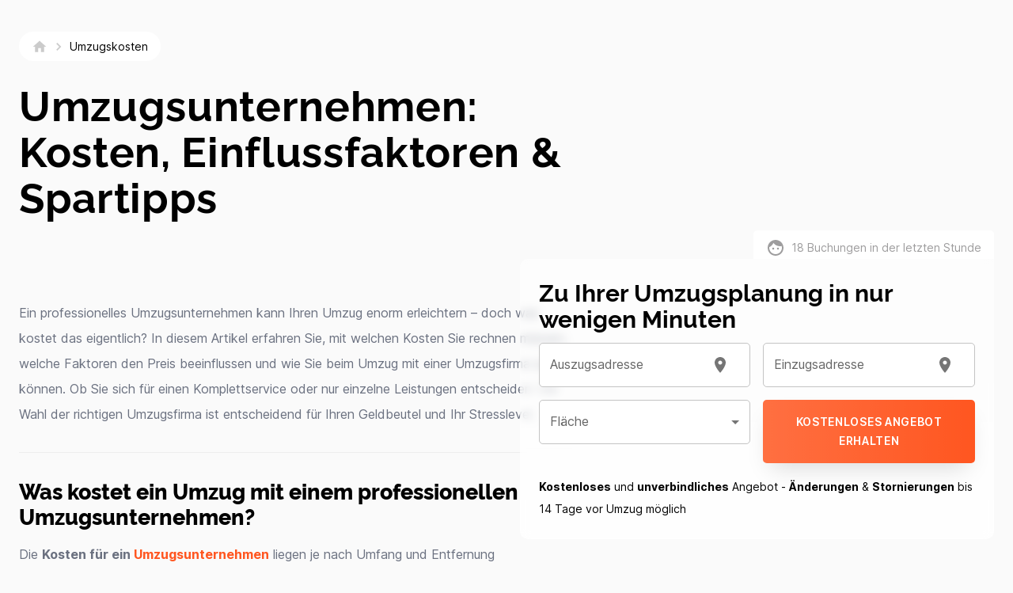

--- FILE ---
content_type: text/html; charset=utf-8
request_url: https://movinga.com/de/de/hub/umzugskosten/
body_size: 33889
content:
<!DOCTYPE html><html lang="en"><head><meta charSet="utf-8"/><meta name="theme-color" content="#FFFFFF"/><meta name="viewport" content="initial-scale=1, width=device-width"/><style>html, body { overflow-x: hidden; position: relative; }</style><link rel="stylesheet" href="/fonts/fonts.css"/><link rel="stylesheet" href="/styles/global.css"/><title>Kosten von Umzugsunternehmen | Movinga - umzug kosten umzugsfirma kosten kosten umzugsunternehmen mit möbelaufbau umzugsservice kosten</title><meta property="og:title" content="Kosten von Umzugsunternehmen | Movinga - umzug kosten umzugsfirma kosten kosten umzugsunternehmen mit möbelaufbau umzugsservice kosten"/><meta name="twitter:title" content="Kosten von Umzugsunternehmen | Movinga - umzug kosten umzugsfirma kosten kosten umzugsunternehmen mit möbelaufbau umzugsservice kosten"/><meta name="description" content="Wie viel kostet ein Umzug und wo kann man am besten sparen? In unserem Ratgeber finden Sie die Kosten von Umzugsunternehmen, Privatumzug und wichtige Tipps."/><meta property="og:description" content="Wie viel kostet ein Umzug und wo kann man am besten sparen? In unserem Ratgeber finden Sie die Kosten von Umzugsunternehmen, Privatumzug und wichtige Tipps."/><meta name="twitter:description" content="Wie viel kostet ein Umzug und wo kann man am besten sparen? In unserem Ratgeber finden Sie die Kosten von Umzugsunternehmen, Privatumzug und wichtige Tipps."/><meta property="og:image" content="https://www.datocms-assets.com/24681/1596699658-movinga-truck.jpg?auto=format&amp;fit=max&amp;w=1200"/><meta property="og:image:width" content="1200"/><meta property="og:image:height" content="501"/><meta property="og:image:alt" content="Umzug sparen"/><meta name="twitter:image" content="https://www.datocms-assets.com/24681/1596699658-movinga-truck.jpg?auto=format&amp;fit=max&amp;w=1200"/><meta name="twitter:image:alt" content="Umzug sparen"/><meta property="og:locale" content="de"/><meta property="og:type" content="article"/><meta property="og:site_name" content="Movinga"/><meta property="article:modified_time" content="2025-04-17T09:41:28Z"/><meta property="article:publisher" content="https://www.facebook.com/movinga"/><meta name="twitter:card" content="summary_large_image"/><meta name="twitter:site" content="@movinga"/><link sizes="16x16" type="image/png" rel="icon" href="https://www.datocms-assets.com/24681/1585055856-movingafavicon-32x32.png?auto=format&amp;h=16&amp;w=16"/><link sizes="32x32" type="image/png" rel="icon" href="https://www.datocms-assets.com/24681/1585055856-movingafavicon-32x32.png?auto=format&amp;h=32&amp;w=32"/><link sizes="96x96" type="image/png" rel="icon" href="https://www.datocms-assets.com/24681/1585055856-movingafavicon-32x32.png?auto=format&amp;h=96&amp;w=96"/><link sizes="192x192" type="image/png" rel="icon" href="https://www.datocms-assets.com/24681/1585055856-movingafavicon-32x32.png?auto=format&amp;h=192&amp;w=192"/><meta name="next-head-count" content="29"/><link rel="preload" href="/fonts/rawline/rawline-600.woff2" as="font" type="font/woff2" crossorigin="anonymous"/><link rel="preload" href="/fonts/rawline/rawline-700.woff2" as="font" type="font/woff2" crossorigin="anonymous"/><link rel="preload" href="/fonts/rawline/rawline-800.woff2" as="font" type="font/woff2" crossorigin="anonymous"/><link rel="preload" href="/fonts/inter/Inter.var.woff2" as="font" type="font/woff2" crossorigin="anonymous"/><link rel="preload" href="/fonts/fonts.css" as="style"/><meta name="emotion-insertion-point" content=""/><noscript data-n-css=""></noscript><script defer="" nomodule="" src="/_next/static/chunks/polyfills-78c92fac7aa8fdd8.js"></script><script defer="" src="/_next/static/chunks/664-f17fbf9602291166.js"></script><script defer="" src="/_next/static/chunks/687-e7f832a9a8adf552.js"></script><script defer="" src="/_next/static/chunks/705-44a2c9e72ce50a4c.js"></script><script defer="" src="/_next/static/chunks/485-48471266df49f624.js"></script><script defer="" src="/_next/static/chunks/386.9d456b2dec154ad4.js"></script><script defer="" src="/_next/static/chunks/699-277c51968d9d0bb8.js"></script><script defer="" src="/_next/static/chunks/548.24946aa76092ad43.js"></script><script src="/_next/static/chunks/webpack-c4a7977550c78f10.js" defer=""></script><script src="/_next/static/chunks/framework-ff7f418116f76b2d.js" defer=""></script><script src="/_next/static/chunks/main-1d99394be765fe26.js" defer=""></script><script src="/_next/static/chunks/pages/_app-981413e6ed349340.js" defer=""></script><script src="/_next/static/chunks/899-244aa86140a26ae9.js" defer=""></script><script src="/_next/static/chunks/303-3887c2e8fc9b5235.js" defer=""></script><script src="/_next/static/chunks/656-5586c62a9db96787.js" defer=""></script><script src="/_next/static/chunks/806-165bc67c27c757dc.js" defer=""></script><script src="/_next/static/chunks/875-9c55f6baf3096f87.js" defer=""></script><script src="/_next/static/chunks/18-b205cd66def5623c.js" defer=""></script><script src="/_next/static/chunks/pages/%5Bcountry%5D/%5Blanguage%5D/hub/%5B...slug%5D-b7f324abf69ff972.js" defer=""></script><script src="/_next/static/DU6q7HDlqvVKujUyd_Yho/_buildManifest.js" defer=""></script><script src="/_next/static/DU6q7HDlqvVKujUyd_Yho/_ssgManifest.js" defer=""></script><style data-emotion="css-global 0"></style><style data-emotion="css-global unb4kw">html{-webkit-font-smoothing:antialiased;-moz-osx-font-smoothing:grayscale;box-sizing:border-box;-webkit-text-size-adjust:100%;}*,*::before,*::after{box-sizing:inherit;}strong,b{font-weight:700;}body{margin:0;color:#000000;font-family:"Inter","Helvetica","Arial",sans-serif;font-weight:400;font-size:1rem;line-height:1.5;background-color:#fafafa;}@media print{body{background-color:#fff;}}body::backdrop{background-color:#fafafa;}body{font-size:0.875rem;line-height:1.43;letter-spacing:0em;}</style><style data-emotion="css-global 1prfaxn">@-webkit-keyframes mui-auto-fill{from{display:block;}}@keyframes mui-auto-fill{from{display:block;}}@-webkit-keyframes mui-auto-fill-cancel{from{display:block;}}@keyframes mui-auto-fill-cancel{from{display:block;}}</style><style data-emotion="css 1uaveu3 1okvze9 1w8j0ek 1wxaqej v3z1wi 1ctjny3 g8j4u5 b5ghel isbt42 1vzu1x4 18nc3u2 feqhe6 f7g3xb v9dpw4 16sx77j 1nvf7g0 vubbuv ujtxgw yjsfm1 pcnq7y jiq0hf 1636szt 1chotsr jvxqus dy6txq 1ns6nw5 1auptnz 1w8s6so 2jualf j31wnt 15au44m 1k33q06 1skhgr1 nhb8h9 5ui295 3mf706 155fw9v mwdjsl 1au9qiw 1fyqfyt dtg2p5 xgs5wp 1spsw8r 39bbo6 7r0s56 js0w63 95g7z6 1qzb5dg ke35k7 uqi1rp kmfguh kmzt5g 95bqna usnt63 ff0spd qc7bc1 92bz1k q5k7tr 12jmbg0 17254ta hsettm vcys8y 1v522v3 10zjizy 1rl8czx 1kyr1go 1uzmcsd 1bm8clb 1f8bwsm 1tx2d7 1tsvksn s5j1tk uym3s4 1x7k0s 6flbmm 1wb5wg5 1d3bbye 1ud183d 1348umk 1juxp4k dnlu2b 1g5nk68 u6fne 1x5lop8 1qw96cp p0pzb2 5pyec jo3ec3 5wiqkj 1ofn76x 1sp0li5 k4syi6 1ii0fd9 1rvhxqd cv2zvk xib5qx 1mo0870 1tjddev hiccw4 1yesb70 1ikfk3 14yb7hx 1d7q5f8 1tc4vho odbvmd 1cx8hti pwlzzg dbyj05 vp502c kcxyz4">.css-1uaveu3{background-color:#fff;color:#000000;-webkit-transition:box-shadow 300ms cubic-bezier(0.4, 0, 0.2, 1) 0ms;transition:box-shadow 300ms cubic-bezier(0.4, 0, 0.2, 1) 0ms;box-shadow:0px 2px 4px -1px rgba(0,0,0,0.2),0px 4px 5px 0px rgba(0,0,0,0.14),0px 1px 10px 0px rgba(0,0,0,0.12);display:-webkit-box;display:-webkit-flex;display:-ms-flexbox;display:flex;-webkit-flex-direction:column;-ms-flex-direction:column;flex-direction:column;width:100%;box-sizing:border-box;-webkit-flex-shrink:0;-ms-flex-negative:0;flex-shrink:0;position:fixed;z-index:1100;top:0;left:auto;right:0;background-color:#f5f5f5;color:rgba(0, 0, 0, 0.87);background-color:#fff;}@media print{.css-1uaveu3{position:absolute;}}.css-1okvze9{position:relative;display:-webkit-box;display:-webkit-flex;display:-ms-flexbox;display:flex;-webkit-align-items:center;-webkit-box-align:center;-ms-flex-align:center;align-items:center;padding-left:16px;padding-right:16px;min-height:90px;}@media (min-width:600px){.css-1okvze9{padding-left:24px;padding-right:24px;}}.css-1w8j0ek{box-sizing:border-box;display:-webkit-box;display:-webkit-flex;display:-ms-flexbox;display:flex;-webkit-box-flex-wrap:wrap;-webkit-flex-wrap:wrap;-ms-flex-wrap:wrap;flex-wrap:wrap;width:100%;-webkit-flex-direction:row;-ms-flex-direction:row;flex-direction:row;width:calc(100% + 32px);margin-left:-32px;-webkit-box-pack:justify;-webkit-justify-content:space-between;justify-content:space-between;-webkit-align-items:center;-webkit-box-align:center;-ms-flex-align:center;align-items:center;}.css-1w8j0ek>.MuiGrid-item{padding-left:32px;}.css-1wxaqej{box-sizing:border-box;margin:0;-webkit-flex-direction:row;-ms-flex-direction:row;flex-direction:row;}.css-v3z1wi{box-sizing:border-box;display:-webkit-box;display:-webkit-flex;display:-ms-flexbox;display:flex;-webkit-box-flex-wrap:wrap;-webkit-flex-wrap:wrap;-ms-flex-wrap:wrap;flex-wrap:wrap;width:100%;-webkit-flex-direction:row;-ms-flex-direction:row;flex-direction:row;-webkit-align-items:center;-webkit-box-align:center;-ms-flex-align:center;align-items:center;}.css-1ctjny3{box-sizing:border-box;margin:0;-webkit-flex-direction:row;-ms-flex-direction:row;flex-direction:row;}@media (min-width:600px){.css-1ctjny3{-webkit-flex-basis:auto;-ms-flex-preferred-size:auto;flex-basis:auto;-webkit-box-flex:0;-webkit-flex-grow:0;-ms-flex-positive:0;flex-grow:0;-webkit-flex-shrink:0;-ms-flex-negative:0;flex-shrink:0;max-width:none;width:auto;}}@media (min-width:960px){.css-1ctjny3{-webkit-flex-basis:auto;-ms-flex-preferred-size:auto;flex-basis:auto;-webkit-box-flex:0;-webkit-flex-grow:0;-ms-flex-positive:0;flex-grow:0;-webkit-flex-shrink:0;-ms-flex-negative:0;flex-shrink:0;max-width:none;width:auto;}}@media (min-width:1280px){.css-1ctjny3{-webkit-flex-basis:auto;-ms-flex-preferred-size:auto;flex-basis:auto;-webkit-box-flex:0;-webkit-flex-grow:0;-ms-flex-positive:0;flex-grow:0;-webkit-flex-shrink:0;-ms-flex-negative:0;flex-shrink:0;max-width:none;width:auto;}}@media (min-width:1920px){.css-1ctjny3{-webkit-flex-basis:auto;-ms-flex-preferred-size:auto;flex-basis:auto;-webkit-box-flex:0;-webkit-flex-grow:0;-ms-flex-positive:0;flex-grow:0;-webkit-flex-shrink:0;-ms-flex-negative:0;flex-shrink:0;max-width:none;width:auto;}}.css-g8j4u5{box-sizing:border-box;display:-webkit-box;display:-webkit-flex;display:-ms-flexbox;display:flex;-webkit-box-flex-wrap:wrap;-webkit-flex-wrap:wrap;-ms-flex-wrap:wrap;flex-wrap:wrap;width:100%;margin:0;-webkit-flex-direction:row;-ms-flex-direction:row;flex-direction:row;width:calc(100% + 16px);margin-left:-16px;}.css-g8j4u5>.MuiGrid-item{padding-left:16px;}@media (min-width:960px){.css-g8j4u5{-webkit-flex-basis:0;-ms-flex-preferred-size:0;flex-basis:0;-webkit-box-flex:1;-webkit-flex-grow:1;-ms-flex-positive:1;flex-grow:1;max-width:100%;}}@media (min-width:1280px){.css-g8j4u5{-webkit-flex-basis:0;-ms-flex-preferred-size:0;flex-basis:0;-webkit-box-flex:1;-webkit-flex-grow:1;-ms-flex-positive:1;flex-grow:1;max-width:100%;}}@media (min-width:1920px){.css-g8j4u5{-webkit-flex-basis:0;-ms-flex-preferred-size:0;flex-basis:0;-webkit-box-flex:1;-webkit-flex-grow:1;-ms-flex-positive:1;flex-grow:1;max-width:100%;}}.css-b5ghel{box-sizing:border-box;margin:0;-webkit-flex-direction:row;-ms-flex-direction:row;flex-direction:row;}@media (min-width:960px){.css-b5ghel{-webkit-flex-basis:0;-ms-flex-preferred-size:0;flex-basis:0;-webkit-box-flex:1;-webkit-flex-grow:1;-ms-flex-positive:1;flex-grow:1;max-width:100%;}}@media (min-width:1280px){.css-b5ghel{-webkit-flex-basis:0;-ms-flex-preferred-size:0;flex-basis:0;-webkit-box-flex:1;-webkit-flex-grow:1;-ms-flex-positive:1;flex-grow:1;max-width:100%;}}@media (min-width:1920px){.css-b5ghel{-webkit-flex-basis:0;-ms-flex-preferred-size:0;flex-basis:0;-webkit-box-flex:1;-webkit-flex-grow:1;-ms-flex-positive:1;flex-grow:1;max-width:100%;}}.css-isbt42{box-sizing:border-box;display:-webkit-box;display:-webkit-flex;display:-ms-flexbox;display:flex;-webkit-box-flex-wrap:wrap;-webkit-flex-wrap:wrap;-ms-flex-wrap:wrap;flex-wrap:wrap;width:100%;-webkit-flex-direction:row;-ms-flex-direction:row;flex-direction:row;margin-top:-16px;width:calc(100% + 16px);margin-left:-16px;}.css-isbt42>.MuiGrid-item{padding-top:16px;}.css-isbt42>.MuiGrid-item{padding-left:16px;}.css-1vzu1x4{box-sizing:border-box;margin:0;-webkit-flex-direction:row;-ms-flex-direction:row;flex-direction:row;-webkit-flex-basis:100%;-ms-flex-preferred-size:100%;flex-basis:100%;-webkit-box-flex:0;-webkit-flex-grow:0;-ms-flex-positive:0;flex-grow:0;max-width:100%;}@media (min-width:600px){.css-1vzu1x4{-webkit-flex-basis:0;-ms-flex-preferred-size:0;flex-basis:0;-webkit-box-flex:1;-webkit-flex-grow:1;-ms-flex-positive:1;flex-grow:1;max-width:100%;}}@media (min-width:960px){.css-1vzu1x4{-webkit-flex-basis:0;-ms-flex-preferred-size:0;flex-basis:0;-webkit-box-flex:1;-webkit-flex-grow:1;-ms-flex-positive:1;flex-grow:1;max-width:100%;}}@media (min-width:1280px){.css-1vzu1x4{-webkit-flex-basis:0;-ms-flex-preferred-size:0;flex-basis:0;-webkit-box-flex:1;-webkit-flex-grow:1;-ms-flex-positive:1;flex-grow:1;max-width:100%;}}@media (min-width:1920px){.css-1vzu1x4{-webkit-flex-basis:0;-ms-flex-preferred-size:0;flex-basis:0;-webkit-box-flex:1;-webkit-flex-grow:1;-ms-flex-positive:1;flex-grow:1;max-width:100%;}}.css-18nc3u2.Mui-focused .MuiAutocomplete-clearIndicator{visibility:visible;}@media (pointer: fine){.css-18nc3u2:hover .MuiAutocomplete-clearIndicator{visibility:visible;}}.css-18nc3u2 .MuiAutocomplete-tag{margin:3px;max-width:calc(100% - 6px);}.css-18nc3u2 .MuiAutocomplete-inputRoot{-webkit-box-flex-wrap:wrap;-webkit-flex-wrap:wrap;-ms-flex-wrap:wrap;flex-wrap:wrap;}.MuiAutocomplete-hasPopupIcon.css-18nc3u2 .MuiAutocomplete-inputRoot,.MuiAutocomplete-hasClearIcon.css-18nc3u2 .MuiAutocomplete-inputRoot{padding-right:30px;}.MuiAutocomplete-hasPopupIcon.MuiAutocomplete-hasClearIcon.css-18nc3u2 .MuiAutocomplete-inputRoot{padding-right:56px;}.css-18nc3u2 .MuiAutocomplete-inputRoot .MuiAutocomplete-input{width:0;min-width:30px;}.css-18nc3u2 .MuiInput-root{padding-bottom:1px;}.css-18nc3u2 .MuiInput-root .MuiInput-input{padding:4px 4px 4px 0px;}.css-18nc3u2 .MuiInput-root.MuiInputBase-sizeSmall .MuiInput-input{padding:2px 4px 3px 0;}.css-18nc3u2 .MuiOutlinedInput-root{padding:9px;}.MuiAutocomplete-hasPopupIcon.css-18nc3u2 .MuiOutlinedInput-root,.MuiAutocomplete-hasClearIcon.css-18nc3u2 .MuiOutlinedInput-root{padding-right:39px;}.MuiAutocomplete-hasPopupIcon.MuiAutocomplete-hasClearIcon.css-18nc3u2 .MuiOutlinedInput-root{padding-right:65px;}.css-18nc3u2 .MuiOutlinedInput-root .MuiAutocomplete-input{padding:7.5px 4px 7.5px 5px;}.css-18nc3u2 .MuiOutlinedInput-root .MuiAutocomplete-endAdornment{right:9px;}.css-18nc3u2 .MuiOutlinedInput-root.MuiInputBase-sizeSmall{padding-top:6px;padding-bottom:6px;padding-left:6px;}.css-18nc3u2 .MuiOutlinedInput-root.MuiInputBase-sizeSmall .MuiAutocomplete-input{padding:2.5px 4px 2.5px 8px;}.css-18nc3u2 .MuiFilledInput-root{padding-top:19px;padding-left:8px;}.MuiAutocomplete-hasPopupIcon.css-18nc3u2 .MuiFilledInput-root,.MuiAutocomplete-hasClearIcon.css-18nc3u2 .MuiFilledInput-root{padding-right:39px;}.MuiAutocomplete-hasPopupIcon.MuiAutocomplete-hasClearIcon.css-18nc3u2 .MuiFilledInput-root{padding-right:65px;}.css-18nc3u2 .MuiFilledInput-root .MuiFilledInput-input{padding:7px 4px;}.css-18nc3u2 .MuiFilledInput-root .MuiAutocomplete-endAdornment{right:9px;}.css-18nc3u2 .MuiFilledInput-root.MuiInputBase-sizeSmall{padding-bottom:1px;}.css-18nc3u2 .MuiFilledInput-root.MuiInputBase-sizeSmall .MuiFilledInput-input{padding:2.5px 4px;}.css-18nc3u2 .MuiInputBase-hiddenLabel{padding-top:8px;}.css-18nc3u2 .MuiFilledInput-root.MuiInputBase-hiddenLabel{padding-top:0;padding-bottom:0;}.css-18nc3u2 .MuiFilledInput-root.MuiInputBase-hiddenLabel .MuiAutocomplete-input{padding-top:16px;padding-bottom:17px;}.css-18nc3u2 .MuiFilledInput-root.MuiInputBase-hiddenLabel.MuiInputBase-sizeSmall .MuiAutocomplete-input{padding-top:8px;padding-bottom:9px;}.css-18nc3u2 .MuiAutocomplete-input{-webkit-box-flex:1;-webkit-flex-grow:1;-ms-flex-positive:1;flex-grow:1;text-overflow:ellipsis;opacity:1;}.css-feqhe6{display:-webkit-inline-box;display:-webkit-inline-flex;display:-ms-inline-flexbox;display:inline-flex;-webkit-flex-direction:column;-ms-flex-direction:column;flex-direction:column;position:relative;min-width:0;padding:0;margin:0;border:0;vertical-align:top;width:100%;}.css-f7g3xb{color:#6B7180;font-family:"Inter","Helvetica","Arial",sans-serif;font-weight:400;font-size:1rem;line-height:1.4375em;padding:0;position:relative;font-weight:bold;text-transform:uppercase;color:rgba(0, 0, 0, 0.87);margin-bottom:8px;display:block;transform-origin:top left;white-space:nowrap;overflow:hidden;text-overflow:ellipsis;max-width:calc(100% - 24px);position:absolute;left:0;top:0;-webkit-transform:translate(14px, 16px) scale(1);-moz-transform:translate(14px, 16px) scale(1);-ms-transform:translate(14px, 16px) scale(1);transform:translate(14px, 16px) scale(1);-webkit-transition:color 200ms cubic-bezier(0.0, 0, 0.2, 1) 0ms,-webkit-transform 200ms cubic-bezier(0.0, 0, 0.2, 1) 0ms,max-width 200ms cubic-bezier(0.0, 0, 0.2, 1) 0ms;transition:color 200ms cubic-bezier(0.0, 0, 0.2, 1) 0ms,transform 200ms cubic-bezier(0.0, 0, 0.2, 1) 0ms,max-width 200ms cubic-bezier(0.0, 0, 0.2, 1) 0ms;z-index:1;pointer-events:none;font-weight:400;text-transform:none;color:rgba(0, 0, 0, 0.6);margin-bottom:0;}.css-f7g3xb.Mui-focused{color:#FF5620;}.css-f7g3xb.Mui-disabled{color:rgba(0, 0, 0, 0.38);}.css-f7g3xb.Mui-error{color:#d32f2f;}.css-f7g3xb.Mui-focused{color:rgba(0, 0, 0, 0.87);}.css-f7g3xb.MuiInputLabel-shrink{-webkit-transform:translate(14px, 5px) scale(0.65);-moz-transform:translate(14px, 5px) scale(0.65);-ms-transform:translate(14px, 5px) scale(0.65);transform:translate(14px, 5px) scale(0.65);color:rgba(0, 0, 0, 0.6);}.css-v9dpw4{font-family:"Inter","Helvetica","Arial",sans-serif;font-weight:400;font-size:1rem;line-height:1.4375em;color:#000000;box-sizing:border-box;position:relative;cursor:text;display:-webkit-inline-box;display:-webkit-inline-flex;display:-ms-inline-flexbox;display:inline-flex;-webkit-align-items:center;-webkit-box-align:center;-ms-flex-align:center;align-items:center;width:100%;position:relative;border-radius:5px;padding-right:14px;background-color:#fff;}.css-v9dpw4.Mui-disabled{color:rgba(0, 0, 0, 0.38);cursor:default;}.css-v9dpw4:hover .MuiOutlinedInput-notchedOutline{border-color:#000000;}@media (hover: none){.css-v9dpw4:hover .MuiOutlinedInput-notchedOutline{border-color:rgba(0, 0, 0, 0.23);}}.css-v9dpw4.Mui-focused .MuiOutlinedInput-notchedOutline{border-color:#FF5620;border-width:2px;}.css-v9dpw4.Mui-error .MuiOutlinedInput-notchedOutline{border-color:#d32f2f;}.css-v9dpw4.Mui-disabled .MuiOutlinedInput-notchedOutline{border-color:rgba(0, 0, 0, 0.26);}.css-v9dpw4.Mui-error{background-color:#fff;}.css-v9dpw4.Mui-focused .MuiOutlinedInput-notchedOutline{border-width:1px!important;border-color:rgba(0, 0, 0, 0.87)!important;color:rgba(0, 0, 0, 0.6);}.css-16sx77j{font:inherit;letter-spacing:inherit;color:currentColor;padding:4px 0 5px;border:0;box-sizing:content-box;background:none;height:1.4375em;margin:0;-webkit-tap-highlight-color:transparent;display:block;min-width:0;width:100%;-webkit-animation-name:mui-auto-fill-cancel;animation-name:mui-auto-fill-cancel;-webkit-animation-duration:10ms;animation-duration:10ms;padding:16.5px 14px;padding-right:0;}.css-16sx77j::-webkit-input-placeholder{color:currentColor;opacity:0.42;-webkit-transition:opacity 200ms cubic-bezier(0.4, 0, 0.2, 1) 0ms;transition:opacity 200ms cubic-bezier(0.4, 0, 0.2, 1) 0ms;}.css-16sx77j::-moz-placeholder{color:currentColor;opacity:0.42;-webkit-transition:opacity 200ms cubic-bezier(0.4, 0, 0.2, 1) 0ms;transition:opacity 200ms cubic-bezier(0.4, 0, 0.2, 1) 0ms;}.css-16sx77j:-ms-input-placeholder{color:currentColor;opacity:0.42;-webkit-transition:opacity 200ms cubic-bezier(0.4, 0, 0.2, 1) 0ms;transition:opacity 200ms cubic-bezier(0.4, 0, 0.2, 1) 0ms;}.css-16sx77j::-ms-input-placeholder{color:currentColor;opacity:0.42;-webkit-transition:opacity 200ms cubic-bezier(0.4, 0, 0.2, 1) 0ms;transition:opacity 200ms cubic-bezier(0.4, 0, 0.2, 1) 0ms;}.css-16sx77j:focus{outline:0;}.css-16sx77j:invalid{box-shadow:none;}.css-16sx77j::-webkit-search-decoration{-webkit-appearance:none;}label[data-shrink=false]+.MuiInputBase-formControl .css-16sx77j::-webkit-input-placeholder{opacity:0!important;}label[data-shrink=false]+.MuiInputBase-formControl .css-16sx77j::-moz-placeholder{opacity:0!important;}label[data-shrink=false]+.MuiInputBase-formControl .css-16sx77j:-ms-input-placeholder{opacity:0!important;}label[data-shrink=false]+.MuiInputBase-formControl .css-16sx77j::-ms-input-placeholder{opacity:0!important;}label[data-shrink=false]+.MuiInputBase-formControl .css-16sx77j:focus::-webkit-input-placeholder{opacity:0.42;}label[data-shrink=false]+.MuiInputBase-formControl .css-16sx77j:focus::-moz-placeholder{opacity:0.42;}label[data-shrink=false]+.MuiInputBase-formControl .css-16sx77j:focus:-ms-input-placeholder{opacity:0.42;}label[data-shrink=false]+.MuiInputBase-formControl .css-16sx77j:focus::-ms-input-placeholder{opacity:0.42;}.css-16sx77j.Mui-disabled{opacity:1;-webkit-text-fill-color:rgba(0, 0, 0, 0.38);}.css-16sx77j:-webkit-autofill{-webkit-animation-duration:5000s;animation-duration:5000s;-webkit-animation-name:mui-auto-fill;animation-name:mui-auto-fill;}.css-16sx77j:-webkit-autofill{border-radius:inherit;}.css-1nvf7g0{display:-webkit-box;display:-webkit-flex;display:-ms-flexbox;display:flex;height:0.01em;max-height:2em;-webkit-align-items:center;-webkit-box-align:center;-ms-flex-align:center;align-items:center;white-space:nowrap;color:rgba(0, 0, 0, 0.54);margin-left:8px;}.css-vubbuv{-webkit-user-select:none;-moz-user-select:none;-ms-user-select:none;user-select:none;width:1em;height:1em;display:inline-block;fill:currentColor;-webkit-flex-shrink:0;-ms-flex-negative:0;flex-shrink:0;-webkit-transition:fill 200ms cubic-bezier(0.4, 0, 0.2, 1) 0ms;transition:fill 200ms cubic-bezier(0.4, 0, 0.2, 1) 0ms;font-size:1.5rem;}.css-ujtxgw{text-align:left;position:absolute;bottom:0;right:0;top:-5px;left:0;margin:0;padding:0 8px;pointer-events:none;border-radius:inherit;border-style:solid;border-width:1px;overflow:hidden;min-width:0%;border-color:rgba(0, 0, 0, 0.23);top:0;}.css-ujtxgw legend{display:none;}.css-yjsfm1{float:unset;width:auto;overflow:hidden;display:block;padding:0;height:11px;font-size:0.75em;visibility:hidden;max-width:0.01px;-webkit-transition:max-width 50ms cubic-bezier(0.0, 0, 0.2, 1) 0ms;transition:max-width 50ms cubic-bezier(0.0, 0, 0.2, 1) 0ms;white-space:nowrap;}.css-yjsfm1>span{padding-left:5px;padding-right:5px;display:inline-block;opacity:0;visibility:visible;}.css-pcnq7y{font-family:"Inter","Helvetica","Arial",sans-serif;font-weight:400;font-size:1rem;line-height:1.4375em;color:#000000;box-sizing:border-box;position:relative;cursor:text;display:-webkit-inline-box;display:-webkit-inline-flex;display:-ms-inline-flexbox;display:inline-flex;-webkit-align-items:center;-webkit-box-align:center;-ms-flex-align:center;align-items:center;width:100%;position:relative;border-radius:5px;background-color:#fff;}.css-pcnq7y.Mui-disabled{color:rgba(0, 0, 0, 0.38);cursor:default;}.css-pcnq7y:hover .MuiOutlinedInput-notchedOutline{border-color:#000000;}@media (hover: none){.css-pcnq7y:hover .MuiOutlinedInput-notchedOutline{border-color:rgba(0, 0, 0, 0.23);}}.css-pcnq7y.Mui-focused .MuiOutlinedInput-notchedOutline{border-color:#FF5620;border-width:2px;}.css-pcnq7y.Mui-error .MuiOutlinedInput-notchedOutline{border-color:#d32f2f;}.css-pcnq7y.Mui-disabled .MuiOutlinedInput-notchedOutline{border-color:rgba(0, 0, 0, 0.26);}.css-pcnq7y.Mui-error{background-color:#fff;}.css-pcnq7y.Mui-focused .MuiOutlinedInput-notchedOutline{border-width:1px!important;border-color:rgba(0, 0, 0, 0.87)!important;color:rgba(0, 0, 0, 0.6);}.css-jiq0hf{-moz-appearance:none;-webkit-appearance:none;-webkit-user-select:none;-moz-user-select:none;-ms-user-select:none;user-select:none;border-radius:5px;cursor:pointer;font:inherit;letter-spacing:inherit;color:currentColor;padding:4px 0 5px;border:0;box-sizing:content-box;background:none;height:1.4375em;margin:0;-webkit-tap-highlight-color:transparent;display:block;min-width:0;width:100%;-webkit-animation-name:mui-auto-fill-cancel;animation-name:mui-auto-fill-cancel;-webkit-animation-duration:10ms;animation-duration:10ms;padding:16.5px 14px;}.css-jiq0hf:focus{border-radius:5px;}.css-jiq0hf::-ms-expand{display:none;}.css-jiq0hf.Mui-disabled{cursor:default;}.css-jiq0hf[multiple]{height:auto;}.css-jiq0hf:not([multiple]) option,.css-jiq0hf:not([multiple]) optgroup{background-color:#fff;}.css-jiq0hf.css-jiq0hf.css-jiq0hf{padding-right:32px;}.css-jiq0hf::-webkit-input-placeholder{color:currentColor;opacity:0.42;-webkit-transition:opacity 200ms cubic-bezier(0.4, 0, 0.2, 1) 0ms;transition:opacity 200ms cubic-bezier(0.4, 0, 0.2, 1) 0ms;}.css-jiq0hf::-moz-placeholder{color:currentColor;opacity:0.42;-webkit-transition:opacity 200ms cubic-bezier(0.4, 0, 0.2, 1) 0ms;transition:opacity 200ms cubic-bezier(0.4, 0, 0.2, 1) 0ms;}.css-jiq0hf:-ms-input-placeholder{color:currentColor;opacity:0.42;-webkit-transition:opacity 200ms cubic-bezier(0.4, 0, 0.2, 1) 0ms;transition:opacity 200ms cubic-bezier(0.4, 0, 0.2, 1) 0ms;}.css-jiq0hf::-ms-input-placeholder{color:currentColor;opacity:0.42;-webkit-transition:opacity 200ms cubic-bezier(0.4, 0, 0.2, 1) 0ms;transition:opacity 200ms cubic-bezier(0.4, 0, 0.2, 1) 0ms;}.css-jiq0hf:focus{outline:0;}.css-jiq0hf:invalid{box-shadow:none;}.css-jiq0hf::-webkit-search-decoration{-webkit-appearance:none;}label[data-shrink=false]+.MuiInputBase-formControl .css-jiq0hf::-webkit-input-placeholder{opacity:0!important;}label[data-shrink=false]+.MuiInputBase-formControl .css-jiq0hf::-moz-placeholder{opacity:0!important;}label[data-shrink=false]+.MuiInputBase-formControl .css-jiq0hf:-ms-input-placeholder{opacity:0!important;}label[data-shrink=false]+.MuiInputBase-formControl .css-jiq0hf::-ms-input-placeholder{opacity:0!important;}label[data-shrink=false]+.MuiInputBase-formControl .css-jiq0hf:focus::-webkit-input-placeholder{opacity:0.42;}label[data-shrink=false]+.MuiInputBase-formControl .css-jiq0hf:focus::-moz-placeholder{opacity:0.42;}label[data-shrink=false]+.MuiInputBase-formControl .css-jiq0hf:focus:-ms-input-placeholder{opacity:0.42;}label[data-shrink=false]+.MuiInputBase-formControl .css-jiq0hf:focus::-ms-input-placeholder{opacity:0.42;}.css-jiq0hf.Mui-disabled{opacity:1;-webkit-text-fill-color:rgba(0, 0, 0, 0.38);}.css-jiq0hf:-webkit-autofill{-webkit-animation-duration:5000s;animation-duration:5000s;-webkit-animation-name:mui-auto-fill;animation-name:mui-auto-fill;}.css-jiq0hf:-webkit-autofill{border-radius:inherit;}.css-1636szt{-webkit-user-select:none;-moz-user-select:none;-ms-user-select:none;user-select:none;width:1em;height:1em;display:inline-block;fill:currentColor;-webkit-flex-shrink:0;-ms-flex-negative:0;flex-shrink:0;-webkit-transition:fill 200ms cubic-bezier(0.4, 0, 0.2, 1) 0ms;transition:fill 200ms cubic-bezier(0.4, 0, 0.2, 1) 0ms;font-size:1.5rem;position:absolute;right:7px;top:calc(50% - .5em);pointer-events:none;color:rgba(0, 0, 0, 0.54);}.css-1636szt.Mui-disabled{color:rgba(0, 0, 0, 0.26);}.css-1chotsr{box-sizing:border-box;margin:0;-webkit-flex-direction:row;-ms-flex-direction:row;flex-direction:row;-webkit-flex-basis:100%;-ms-flex-preferred-size:100%;flex-basis:100%;-webkit-box-flex:0;-webkit-flex-grow:0;-ms-flex-positive:0;flex-grow:0;max-width:100%;}@media (min-width:600px){.css-1chotsr{-webkit-flex-basis:auto;-ms-flex-preferred-size:auto;flex-basis:auto;-webkit-box-flex:0;-webkit-flex-grow:0;-ms-flex-positive:0;flex-grow:0;-webkit-flex-shrink:0;-ms-flex-negative:0;flex-shrink:0;max-width:none;width:auto;}}@media (min-width:960px){.css-1chotsr{-webkit-flex-basis:auto;-ms-flex-preferred-size:auto;flex-basis:auto;-webkit-box-flex:0;-webkit-flex-grow:0;-ms-flex-positive:0;flex-grow:0;-webkit-flex-shrink:0;-ms-flex-negative:0;flex-shrink:0;max-width:none;width:auto;}}@media (min-width:1280px){.css-1chotsr{-webkit-flex-basis:auto;-ms-flex-preferred-size:auto;flex-basis:auto;-webkit-box-flex:0;-webkit-flex-grow:0;-ms-flex-positive:0;flex-grow:0;-webkit-flex-shrink:0;-ms-flex-negative:0;flex-shrink:0;max-width:none;width:auto;}}@media (min-width:1920px){.css-1chotsr{-webkit-flex-basis:auto;-ms-flex-preferred-size:auto;flex-basis:auto;-webkit-box-flex:0;-webkit-flex-grow:0;-ms-flex-positive:0;flex-grow:0;-webkit-flex-shrink:0;-ms-flex-negative:0;flex-shrink:0;max-width:none;width:auto;}}.css-jvxqus{display:-webkit-inline-box;display:-webkit-inline-flex;display:-ms-inline-flexbox;display:inline-flex;-webkit-align-items:center;-webkit-box-align:center;-ms-flex-align:center;align-items:center;-webkit-box-pack:center;-ms-flex-pack:center;-webkit-justify-content:center;justify-content:center;position:relative;box-sizing:border-box;-webkit-tap-highlight-color:transparent;background-color:transparent;outline:0;border:0;margin:0;border-radius:0;padding:0;cursor:pointer;-webkit-user-select:none;-moz-user-select:none;-ms-user-select:none;user-select:none;vertical-align:middle;-moz-appearance:none;-webkit-appearance:none;-webkit-text-decoration:none;text-decoration:none;color:inherit;font-size:0.875rem;font-weight:600;letter-spacing:0.05em;text-transform:none;font-family:"Inter","Helvetica","Arial",sans-serif;line-height:1.75;min-width:64px;padding:6px 16px;border-radius:5px;-webkit-transition:background-color 250ms cubic-bezier(0.4, 0, 0.2, 1) 0ms,box-shadow 250ms cubic-bezier(0.4, 0, 0.2, 1) 0ms,border-color 250ms cubic-bezier(0.4, 0, 0.2, 1) 0ms,color 250ms cubic-bezier(0.4, 0, 0.2, 1) 0ms;transition:background-color 250ms cubic-bezier(0.4, 0, 0.2, 1) 0ms,box-shadow 250ms cubic-bezier(0.4, 0, 0.2, 1) 0ms,border-color 250ms cubic-bezier(0.4, 0, 0.2, 1) 0ms,color 250ms cubic-bezier(0.4, 0, 0.2, 1) 0ms;color:#fff;background-color:#FF5620;box-shadow:0px 3px 1px -2px rgba(0,0,0,0.2),0px 2px 2px 0px rgba(0,0,0,0.14),0px 1px 5px 0px rgba(0,0,0,0.12);width:100%;padding:0;padding:12px 24px;box-shadow:0 15px 30px -10px rgba(0, 0, 0, .15);}.css-jvxqus::-moz-focus-inner{border-style:none;}.css-jvxqus.Mui-disabled{pointer-events:none;cursor:default;}@media print{.css-jvxqus{-webkit-print-color-adjust:exact;color-adjust:exact;}}.css-jvxqus:hover{-webkit-text-decoration:none;text-decoration:none;background-color:#EE492B;box-shadow:0px 2px 4px -1px rgba(0,0,0,0.2),0px 4px 5px 0px rgba(0,0,0,0.14),0px 1px 10px 0px rgba(0,0,0,0.12);}@media (hover: none){.css-jvxqus:hover{background-color:#FF5620;}}.css-jvxqus:active{box-shadow:0px 5px 5px -3px rgba(0,0,0,0.2),0px 8px 10px 1px rgba(0,0,0,0.14),0px 3px 14px 2px rgba(0,0,0,0.12);}.css-jvxqus.Mui-focusVisible{box-shadow:0px 3px 5px -1px rgba(0,0,0,0.2),0px 6px 10px 0px rgba(0,0,0,0.14),0px 1px 18px 0px rgba(0,0,0,0.12);}.css-jvxqus.Mui-disabled{color:rgba(0, 0, 0, 0.26);box-shadow:none;background-color:rgba(0, 0, 0, 0.12);}.css-jvxqus:hover{box-shadow:0 10px 30px -10px rgba(0, 0, 0, .15);background-image:none;}.css-jvxqus:after{content:"";position:absolute;background-image:linear-gradient(90deg, rgba(255, 255, 255, .15) 0%, transparent 100%);top:0;bottom:0;left:0;right:0;-webkit-filter:brightness(1.25);filter:brightness(1.25);border-radius:5px;}.css-dy6txq{display:-webkit-inline-box;display:-webkit-inline-flex;display:-ms-inline-flexbox;display:inline-flex;-webkit-align-items:center;-webkit-box-align:center;-ms-flex-align:center;align-items:center;-webkit-box-pack:center;-ms-flex-pack:center;-webkit-justify-content:center;justify-content:center;position:relative;box-sizing:border-box;-webkit-tap-highlight-color:transparent;background-color:transparent;outline:0;border:0;margin:0;border-radius:0;padding:0;cursor:pointer;-webkit-user-select:none;-moz-user-select:none;-ms-user-select:none;user-select:none;vertical-align:middle;-moz-appearance:none;-webkit-appearance:none;-webkit-text-decoration:none;text-decoration:none;color:inherit;font-size:0.875rem;font-weight:600;letter-spacing:0.05em;text-transform:none;font-family:"Inter","Helvetica","Arial",sans-serif;line-height:1.75;min-width:64px;padding:5px 15px;border-radius:5px;-webkit-transition:background-color 250ms cubic-bezier(0.4, 0, 0.2, 1) 0ms,box-shadow 250ms cubic-bezier(0.4, 0, 0.2, 1) 0ms,border-color 250ms cubic-bezier(0.4, 0, 0.2, 1) 0ms,color 250ms cubic-bezier(0.4, 0, 0.2, 1) 0ms;transition:background-color 250ms cubic-bezier(0.4, 0, 0.2, 1) 0ms,box-shadow 250ms cubic-bezier(0.4, 0, 0.2, 1) 0ms,border-color 250ms cubic-bezier(0.4, 0, 0.2, 1) 0ms,color 250ms cubic-bezier(0.4, 0, 0.2, 1) 0ms;border:1px solid rgba(255, 86, 32, 0.5);color:#FF5620;padding:0;padding:12px 24px;border-color:transparent;border-color:transparent;background-color:#fbedea!important;}.css-dy6txq::-moz-focus-inner{border-style:none;}.css-dy6txq.Mui-disabled{pointer-events:none;cursor:default;}@media print{.css-dy6txq{-webkit-print-color-adjust:exact;color-adjust:exact;}}.css-dy6txq:hover{-webkit-text-decoration:none;text-decoration:none;background-color:rgba(255, 86, 32, 0.04);border:1px solid #FF5620;}@media (hover: none){.css-dy6txq:hover{background-color:transparent;}}.css-dy6txq.Mui-disabled{color:rgba(0, 0, 0, 0.26);border:1px solid rgba(0, 0, 0, 0.12);}.css-1ns6nw5{display:-webkit-inline-box;display:-webkit-inline-flex;display:-ms-inline-flexbox;display:inline-flex;border-radius:5px;box-shadow:0px 3px 1px -2px rgba(0,0,0,0.2),0px 2px 2px 0px rgba(0,0,0,0.14),0px 1px 5px 0px rgba(0,0,0,0.12);box-shadow:none;}.css-1ns6nw5 .MuiButtonGroup-grouped{min-width:40px;box-shadow:none;}.css-1ns6nw5 .MuiButtonGroup-grouped:hover{box-shadow:none;}.css-1ns6nw5 .MuiButtonGroup-firstButton,.css-1ns6nw5 .MuiButtonGroup-middleButton{border-top-right-radius:0;border-bottom-right-radius:0;border-right:1px solid #bdbdbd;border-color:#EE492B;}.css-1ns6nw5 .MuiButtonGroup-firstButton.Mui-disabled,.css-1ns6nw5 .MuiButtonGroup-middleButton.Mui-disabled{border-right:1px solid rgba(0, 0, 0, 0.26);}.css-1ns6nw5 .MuiButtonGroup-lastButton,.css-1ns6nw5 .MuiButtonGroup-middleButton{border-top-left-radius:0;border-bottom-left-radius:0;}.css-1auptnz{display:-webkit-inline-box;display:-webkit-inline-flex;display:-ms-inline-flexbox;display:inline-flex;-webkit-align-items:center;-webkit-box-align:center;-ms-flex-align:center;align-items:center;-webkit-box-pack:center;-ms-flex-pack:center;-webkit-justify-content:center;justify-content:center;position:relative;box-sizing:border-box;-webkit-tap-highlight-color:transparent;background-color:transparent;outline:0;border:0;margin:0;border-radius:0;padding:0;cursor:pointer;-webkit-user-select:none;-moz-user-select:none;-ms-user-select:none;user-select:none;vertical-align:middle;-moz-appearance:none;-webkit-appearance:none;-webkit-text-decoration:none;text-decoration:none;color:inherit;font-size:0.875rem;font-weight:600;letter-spacing:0.05em;text-transform:none;font-family:"Inter","Helvetica","Arial",sans-serif;line-height:1.75;min-width:64px;padding:6px 16px;border-radius:5px;-webkit-transition:background-color 250ms cubic-bezier(0.4, 0, 0.2, 1) 0ms,box-shadow 250ms cubic-bezier(0.4, 0, 0.2, 1) 0ms,border-color 250ms cubic-bezier(0.4, 0, 0.2, 1) 0ms,color 250ms cubic-bezier(0.4, 0, 0.2, 1) 0ms;transition:background-color 250ms cubic-bezier(0.4, 0, 0.2, 1) 0ms,box-shadow 250ms cubic-bezier(0.4, 0, 0.2, 1) 0ms,border-color 250ms cubic-bezier(0.4, 0, 0.2, 1) 0ms,color 250ms cubic-bezier(0.4, 0, 0.2, 1) 0ms;color:#fff;background-color:#FF5620;box-shadow:0px 3px 1px -2px rgba(0,0,0,0.2),0px 2px 2px 0px rgba(0,0,0,0.14),0px 1px 5px 0px rgba(0,0,0,0.12);width:100%;box-shadow:none;padding:0;padding:12px 24px;box-shadow:0 15px 30px -10px rgba(0, 0, 0, .15);}.css-1auptnz::-moz-focus-inner{border-style:none;}.css-1auptnz.Mui-disabled{pointer-events:none;cursor:default;}@media print{.css-1auptnz{-webkit-print-color-adjust:exact;color-adjust:exact;}}.css-1auptnz:hover{-webkit-text-decoration:none;text-decoration:none;background-color:#EE492B;box-shadow:0px 2px 4px -1px rgba(0,0,0,0.2),0px 4px 5px 0px rgba(0,0,0,0.14),0px 1px 10px 0px rgba(0,0,0,0.12);}@media (hover: none){.css-1auptnz:hover{background-color:#FF5620;}}.css-1auptnz:active{box-shadow:0px 5px 5px -3px rgba(0,0,0,0.2),0px 8px 10px 1px rgba(0,0,0,0.14),0px 3px 14px 2px rgba(0,0,0,0.12);}.css-1auptnz.Mui-focusVisible{box-shadow:0px 3px 5px -1px rgba(0,0,0,0.2),0px 6px 10px 0px rgba(0,0,0,0.14),0px 1px 18px 0px rgba(0,0,0,0.12);}.css-1auptnz.Mui-disabled{color:rgba(0, 0, 0, 0.26);box-shadow:none;background-color:rgba(0, 0, 0, 0.12);}.css-1auptnz:hover{box-shadow:none;}.css-1auptnz.Mui-focusVisible{box-shadow:none;}.css-1auptnz:active{box-shadow:none;}.css-1auptnz.Mui-disabled{box-shadow:none;}.css-1auptnz:hover{box-shadow:0 10px 30px -10px rgba(0, 0, 0, .15);background-image:none;}.css-1auptnz:after{content:"";position:absolute;background-image:linear-gradient(90deg, rgba(255, 255, 255, .15) 0%, transparent 100%);top:0;bottom:0;left:0;right:0;-webkit-filter:brightness(1.25);filter:brightness(1.25);border-radius:5px;}.css-1w8s6so{display:-webkit-inline-box;display:-webkit-inline-flex;display:-ms-inline-flexbox;display:inline-flex;-webkit-align-items:center;-webkit-box-align:center;-ms-flex-align:center;align-items:center;-webkit-box-pack:center;-ms-flex-pack:center;-webkit-justify-content:center;justify-content:center;position:relative;box-sizing:border-box;-webkit-tap-highlight-color:transparent;background-color:transparent;outline:0;border:0;margin:0;border-radius:0;padding:0;cursor:pointer;-webkit-user-select:none;-moz-user-select:none;-ms-user-select:none;user-select:none;vertical-align:middle;-moz-appearance:none;-webkit-appearance:none;-webkit-text-decoration:none;text-decoration:none;color:inherit;text-align:center;-webkit-flex:0 0 auto;-ms-flex:0 0 auto;flex:0 0 auto;font-size:1.5rem;padding:8px;border-radius:50%;overflow:visible;color:rgba(0, 0, 0, 0.54);-webkit-transition:background-color 150ms cubic-bezier(0.4, 0, 0.2, 1) 0ms;transition:background-color 150ms cubic-bezier(0.4, 0, 0.2, 1) 0ms;padding:12px;font-size:1.75rem;}.css-1w8s6so::-moz-focus-inner{border-style:none;}.css-1w8s6so.Mui-disabled{pointer-events:none;cursor:default;}@media print{.css-1w8s6so{-webkit-print-color-adjust:exact;color-adjust:exact;}}.css-1w8s6so:hover{background-color:rgba(0, 0, 0, 0.04);}@media (hover: none){.css-1w8s6so:hover{background-color:transparent;}}.css-1w8s6so.Mui-disabled{background-color:transparent;color:rgba(0, 0, 0, 0.26);}.css-2jualf{width:100%;margin-left:auto;box-sizing:border-box;margin-right:auto;display:block;padding-left:16px;padding-right:16px;}@media (min-width:600px){.css-2jualf{padding-left:24px;padding-right:24px;}}@media (min-width:1280px){.css-2jualf{max-width:1280px;}}.css-j31wnt{box-sizing:border-box;display:-webkit-box;display:-webkit-flex;display:-ms-flexbox;display:flex;-webkit-box-flex-wrap:wrap;-webkit-flex-wrap:wrap;-ms-flex-wrap:wrap;flex-wrap:wrap;width:100%;-webkit-flex-direction:row;-ms-flex-direction:row;flex-direction:row;margin-top:-24px;width:calc(100% + 32px);margin-left:-32px;}.css-j31wnt>.MuiGrid-item{padding-top:24px;}.css-j31wnt>.MuiGrid-item{padding-left:32px;}.css-15au44m{margin:0;line-height:2;font-family:"Inter","Helvetica","Arial",sans-serif;font-weight:400;font-size:0.875rem;word-break:break-word;color:#FF5620;-webkit-text-decoration:none;text-decoration:none;}.css-15au44m:hover{-webkit-text-decoration:underline;text-decoration:underline;}@media (min-width:0px){.css-15au44m{display:-webkit-box;display:-webkit-flex;display:-ms-flexbox;display:flex;}}@media (min-width:960px){.css-15au44m{display:none;}}.css-1k33q06{-webkit-user-select:none;-moz-user-select:none;-ms-user-select:none;user-select:none;width:1em;height:1em;display:inline-block;fill:currentColor;-webkit-flex-shrink:0;-ms-flex-negative:0;flex-shrink:0;-webkit-transition:fill 200ms cubic-bezier(0.4, 0, 0.2, 1) 0ms;transition:fill 200ms cubic-bezier(0.4, 0, 0.2, 1) 0ms;font-size:1.25rem;}.css-1skhgr1{margin:0;font-family:"Inter","Helvetica","Arial",sans-serif;font-weight:400;font-size:1rem;line-height:1.5;word-break:break-word;color:#6B7180;}@media (min-width:0px){.css-1skhgr1{display:none;}}@media (min-width:960px){.css-1skhgr1{display:block;}}.css-nhb8h9{display:-webkit-box;display:-webkit-flex;display:-ms-flexbox;display:flex;-webkit-box-flex-wrap:wrap;-webkit-flex-wrap:wrap;-ms-flex-wrap:wrap;flex-wrap:wrap;-webkit-align-items:center;-webkit-box-align:center;-ms-flex-align:center;align-items:center;padding:0;margin:0;list-style:none;}.css-5ui295{margin:0;line-height:2;font-family:"Inter","Helvetica","Arial",sans-serif;font-weight:400;font-size:0.875rem;word-break:break-word;color:#FF5620;-webkit-text-decoration:none;text-decoration:none;}.css-5ui295:hover{-webkit-text-decoration:underline;text-decoration:underline;}.css-3mf706{display:-webkit-box;display:-webkit-flex;display:-ms-flexbox;display:flex;-webkit-user-select:none;-moz-user-select:none;-ms-user-select:none;user-select:none;margin-left:8px;margin-right:8px;}.css-155fw9v{margin:0;line-height:2;font-family:"Inter","Helvetica","Arial",sans-serif;font-weight:400;font-size:0.875rem;word-break:break-word;}.css-mwdjsl{box-sizing:border-box;margin:0;-webkit-flex-direction:row;-ms-flex-direction:row;flex-direction:row;-webkit-flex-basis:100%;-ms-flex-preferred-size:100%;flex-basis:100%;-webkit-box-flex:0;-webkit-flex-grow:0;-ms-flex-positive:0;flex-grow:0;max-width:100%;}@media (min-width:600px){.css-mwdjsl{-webkit-flex-basis:100%;-ms-flex-preferred-size:100%;flex-basis:100%;-webkit-box-flex:0;-webkit-flex-grow:0;-ms-flex-positive:0;flex-grow:0;max-width:100%;}}@media (min-width:960px){.css-mwdjsl{-webkit-flex-basis:100%;-ms-flex-preferred-size:100%;flex-basis:100%;-webkit-box-flex:0;-webkit-flex-grow:0;-ms-flex-positive:0;flex-grow:0;max-width:100%;}}@media (min-width:1280px){.css-mwdjsl{-webkit-flex-basis:100%;-ms-flex-preferred-size:100%;flex-basis:100%;-webkit-box-flex:0;-webkit-flex-grow:0;-ms-flex-positive:0;flex-grow:0;max-width:100%;}}@media (min-width:1920px){.css-mwdjsl{-webkit-flex-basis:100%;-ms-flex-preferred-size:100%;flex-basis:100%;-webkit-box-flex:0;-webkit-flex-grow:0;-ms-flex-positive:0;flex-grow:0;max-width:100%;}}@media (min-width:0px){.css-mwdjsl{display:block;}}@media (min-width:960px){.css-mwdjsl{display:none;}}.css-1au9qiw{box-sizing:border-box;margin:0;-webkit-flex-direction:row;-ms-flex-direction:row;flex-direction:row;-webkit-flex-basis:100%;-ms-flex-preferred-size:100%;flex-basis:100%;-webkit-box-flex:0;-webkit-flex-grow:0;-ms-flex-positive:0;flex-grow:0;max-width:100%;}@media (min-width:600px){.css-1au9qiw{-webkit-flex-basis:100%;-ms-flex-preferred-size:100%;flex-basis:100%;-webkit-box-flex:0;-webkit-flex-grow:0;-ms-flex-positive:0;flex-grow:0;max-width:100%;}}@media (min-width:960px){.css-1au9qiw{-webkit-flex-basis:100%;-ms-flex-preferred-size:100%;flex-basis:100%;-webkit-box-flex:0;-webkit-flex-grow:0;-ms-flex-positive:0;flex-grow:0;max-width:100%;}}@media (min-width:1280px){.css-1au9qiw{-webkit-flex-basis:100%;-ms-flex-preferred-size:100%;flex-basis:100%;-webkit-box-flex:0;-webkit-flex-grow:0;-ms-flex-positive:0;flex-grow:0;max-width:100%;}}@media (min-width:1920px){.css-1au9qiw{-webkit-flex-basis:100%;-ms-flex-preferred-size:100%;flex-basis:100%;-webkit-box-flex:0;-webkit-flex-grow:0;-ms-flex-positive:0;flex-grow:0;max-width:100%;}}.css-1fyqfyt{box-sizing:border-box;margin:0;-webkit-flex-direction:row;-ms-flex-direction:row;flex-direction:row;-webkit-flex-basis:100%;-ms-flex-preferred-size:100%;flex-basis:100%;-webkit-box-flex:0;-webkit-flex-grow:0;-ms-flex-positive:0;flex-grow:0;max-width:100%;}@media (min-width:600px){.css-1fyqfyt{-webkit-flex-basis:100%;-ms-flex-preferred-size:100%;flex-basis:100%;-webkit-box-flex:0;-webkit-flex-grow:0;-ms-flex-positive:0;flex-grow:0;max-width:100%;}}@media (min-width:960px){.css-1fyqfyt{-webkit-flex-basis:58.333333%;-ms-flex-preferred-size:58.333333%;flex-basis:58.333333%;-webkit-box-flex:0;-webkit-flex-grow:0;-ms-flex-positive:0;flex-grow:0;max-width:58.333333%;}}@media (min-width:1280px){.css-1fyqfyt{-webkit-flex-basis:58.333333%;-ms-flex-preferred-size:58.333333%;flex-basis:58.333333%;-webkit-box-flex:0;-webkit-flex-grow:0;-ms-flex-positive:0;flex-grow:0;max-width:58.333333%;}}@media (min-width:1920px){.css-1fyqfyt{-webkit-flex-basis:58.333333%;-ms-flex-preferred-size:58.333333%;flex-basis:58.333333%;-webkit-box-flex:0;-webkit-flex-grow:0;-ms-flex-positive:0;flex-grow:0;max-width:58.333333%;}}.css-dtg2p5{margin:0;font-family:rawline,"Raleway","Helvetica","Arial",sans-serif;font-weight:800;font-size:2.15625rem;line-height:1.2;letter-spacing:0.0125em;text-align:left;word-break:break-word;}@media (min-width:600px){.css-dtg2p5{font-size:2.7083rem;}}@media (min-width:960px){.css-dtg2p5{font-size:3.125rem;}}@media (min-width:1280px){.css-dtg2p5{font-size:3.3333rem;}}.css-xgs5wp{box-sizing:border-box;display:-webkit-box;display:-webkit-flex;display:-ms-flexbox;display:flex;-webkit-box-flex-wrap:wrap;-webkit-flex-wrap:wrap;-ms-flex-wrap:wrap;flex-wrap:wrap;width:100%;-webkit-flex-direction:row;-ms-flex-direction:row;flex-direction:row;margin-top:-40px;width:calc(100% + 40px);margin-left:-40px;}.css-xgs5wp>.MuiGrid-item{padding-top:40px;}.css-xgs5wp>.MuiGrid-item{padding-left:40px;}.css-1spsw8r{box-sizing:border-box;margin:0;-webkit-flex-direction:row;-ms-flex-direction:row;flex-direction:row;-webkit-flex-basis:100%;-ms-flex-preferred-size:100%;flex-basis:100%;-webkit-box-flex:0;-webkit-flex-grow:0;-ms-flex-positive:0;flex-grow:0;max-width:100%;}@media (min-width:600px){.css-1spsw8r{-webkit-flex-basis:100%;-ms-flex-preferred-size:100%;flex-basis:100%;-webkit-box-flex:0;-webkit-flex-grow:0;-ms-flex-positive:0;flex-grow:0;max-width:100%;}}@media (min-width:960px){.css-1spsw8r{-webkit-flex-basis:100%;-ms-flex-preferred-size:100%;flex-basis:100%;-webkit-box-flex:0;-webkit-flex-grow:0;-ms-flex-positive:0;flex-grow:0;max-width:100%;}}@media (min-width:1280px){.css-1spsw8r{-webkit-flex-basis:100%;-ms-flex-preferred-size:100%;flex-basis:100%;-webkit-box-flex:0;-webkit-flex-grow:0;-ms-flex-positive:0;flex-grow:0;max-width:100%;}}@media (min-width:1920px){.css-1spsw8r{-webkit-flex-basis:100%;-ms-flex-preferred-size:100%;flex-basis:100%;-webkit-box-flex:0;-webkit-flex-grow:0;-ms-flex-positive:0;flex-grow:0;max-width:100%;}}@media (min-width:0px){.css-1spsw8r{display:none;}}@media (min-width:600px){.css-1spsw8r{display:block;}}.css-39bbo6{margin:0;-webkit-flex-shrink:0;-ms-flex-negative:0;flex-shrink:0;border-width:0;border-style:solid;border-color:rgba(0, 0, 0, 0.12);border-bottom-width:thin;}.css-7r0s56{margin:0;font-family:"Inter","Helvetica","Arial",sans-serif;font-weight:400;font-size:1rem;line-height:1.5;margin-bottom:16px;word-break:break-word;color:#6B7180;}.css-js0w63{margin:0;font-size:1.375rem;font-family:rawline,"Raleway","Helvetica","Arial",sans-serif;font-weight:800;line-height:1.2;letter-spacing:0;margin-bottom:16px;word-break:break-word;}@media (min-width:600px){.css-js0w63{font-size:1.4583rem;}}@media (min-width:960px){.css-js0w63{font-size:1.6667rem;}}@media (min-width:1280px){.css-js0w63{font-size:1.6667rem;}}.css-95g7z6{margin:0;font:inherit;word-break:break-word;color:#FF5620;-webkit-text-decoration:none;text-decoration:none;}.css-95g7z6:hover{-webkit-text-decoration:underline;text-decoration:underline;}.css-1qzb5dg{margin:0;font-size:1.21875rem;font-family:rawline,"Raleway","Helvetica","Arial",sans-serif;font-weight:800;line-height:1.333;letter-spacing:0;margin-bottom:16px;word-break:break-word;}@media (min-width:600px){.css-1qzb5dg{font-size:1.3128rem;}}@media (min-width:960px){.css-1qzb5dg{font-size:1.3128rem;}}@media (min-width:1280px){.css-1qzb5dg{font-size:1.5004rem;}}.css-ke35k7{background-color:#fff;color:#000000;-webkit-transition:box-shadow 300ms cubic-bezier(0.4, 0, 0.2, 1) 0ms;transition:box-shadow 300ms cubic-bezier(0.4, 0, 0.2, 1) 0ms;border-radius:5px;box-shadow:none;overflow:hidden;height:100%;padding:48px 32px;border-radius:10px;box-shadow:15px 15px 50px 0 rgba(51,101,138,0.09);width:100%;overflow-x:auto;}.css-uqi1rp{display:table;width:100%;border-collapse:collapse;border-spacing:0;}.css-uqi1rp caption{line-height:2;font-family:"Inter","Helvetica","Arial",sans-serif;font-weight:400;font-size:0.875rem;padding:16px;color:#6B7180;text-align:left;caption-side:bottom;}.css-kmfguh{color:inherit;display:table-row;vertical-align:middle;outline:0;}.css-kmfguh.MuiTableRow-hover:hover{background-color:rgba(0, 0, 0, 0.04);}.css-kmfguh.Mui-selected{background-color:rgba(255, 86, 32, 0.08);}.css-kmfguh.Mui-selected:hover{background-color:rgba(255, 86, 32, 0.12);}.css-kmzt5g{line-height:1.5rem;font-family:"Inter","Helvetica","Arial",sans-serif;font-weight:500;font-size:0.875rem;display:table-cell;vertical-align:inherit;border-bottom:1px solid rgba(224, 224, 224, 1);text-align:left;padding:6px 16px;color:#000000;}.css-kmzt5g.MuiTableCell-paddingCheckbox{width:24px;padding:0 12px 0 16px;}.css-kmzt5g.MuiTableCell-paddingCheckbox>*{padding:0;}.css-95bqna{margin:0;font-family:"Inter","Helvetica","Arial",sans-serif;font-weight:500;font-size:0.875rem;line-height:1.57;word-break:break-word;color:#000000;}.css-usnt63{line-height:2;font-family:"Inter","Helvetica","Arial",sans-serif;font-weight:400;font-size:0.875rem;display:table-cell;vertical-align:inherit;border-bottom:1px solid rgba(224, 224, 224, 1);text-align:left;padding:6px 16px;color:#000000;}.css-usnt63.MuiTableCell-paddingCheckbox{width:24px;padding:0 12px 0 16px;}.css-usnt63.MuiTableCell-paddingCheckbox>*{padding:0;}.css-ff0spd{margin:0;line-height:2;font-family:"Inter","Helvetica","Arial",sans-serif;font-weight:400;font-size:0.875rem;word-break:break-word;color:#6B7180;}.css-qc7bc1{box-sizing:border-box;margin:0;-webkit-flex-direction:row;-ms-flex-direction:row;flex-direction:row;}@media (min-width:600px){.css-qc7bc1{-webkit-flex-basis:0;-ms-flex-preferred-size:0;flex-basis:0;-webkit-box-flex:1;-webkit-flex-grow:1;-ms-flex-positive:1;flex-grow:1;max-width:100%;}}@media (min-width:960px){.css-qc7bc1{-webkit-flex-basis:0;-ms-flex-preferred-size:0;flex-basis:0;-webkit-box-flex:1;-webkit-flex-grow:1;-ms-flex-positive:1;flex-grow:1;max-width:100%;}}@media (min-width:1280px){.css-qc7bc1{-webkit-flex-basis:0;-ms-flex-preferred-size:0;flex-basis:0;-webkit-box-flex:1;-webkit-flex-grow:1;-ms-flex-positive:1;flex-grow:1;max-width:100%;}}@media (min-width:1920px){.css-qc7bc1{-webkit-flex-basis:0;-ms-flex-preferred-size:0;flex-basis:0;-webkit-box-flex:1;-webkit-flex-grow:1;-ms-flex-positive:1;flex-grow:1;max-width:100%;}}.css-92bz1k{box-sizing:border-box;display:-webkit-box;display:-webkit-flex;display:-ms-flexbox;display:flex;-webkit-box-flex-wrap:nowrap;-webkit-flex-wrap:nowrap;-ms-flex-wrap:nowrap;flex-wrap:nowrap;width:100%;-webkit-flex-direction:row;-ms-flex-direction:row;flex-direction:row;margin-top:-8px;width:calc(100% + 8px);margin-left:-8px;-webkit-align-items:center;-webkit-box-align:center;-ms-flex-align:center;align-items:center;-webkit-box-pack:center;-ms-flex-pack:center;-webkit-justify-content:center;justify-content:center;}.css-92bz1k>.MuiGrid-item{padding-top:8px;}.css-92bz1k>.MuiGrid-item{padding-left:8px;}.css-q5k7tr{box-sizing:border-box;display:-webkit-box;display:-webkit-flex;display:-ms-flexbox;display:flex;-webkit-box-flex-wrap:wrap;-webkit-flex-wrap:wrap;-ms-flex-wrap:wrap;flex-wrap:wrap;width:100%;-webkit-flex-direction:column;-ms-flex-direction:column;flex-direction:column;margin-top:-16px;width:calc(100% + 16px);margin-left:-16px;}.css-q5k7tr>.MuiGrid-item{max-width:none;}.css-q5k7tr>.MuiGrid-item{padding-top:16px;}.css-q5k7tr>.MuiGrid-item{padding-left:16px;}.css-12jmbg0{box-sizing:border-box;margin:0;-webkit-flex-direction:row;-ms-flex-direction:row;flex-direction:row;-webkit-flex-basis:100%;-ms-flex-preferred-size:100%;flex-basis:100%;-webkit-box-flex:0;-webkit-flex-grow:0;-ms-flex-positive:0;flex-grow:0;max-width:100%;}@media (min-width:600px){.css-12jmbg0{-webkit-flex-basis:50%;-ms-flex-preferred-size:50%;flex-basis:50%;-webkit-box-flex:0;-webkit-flex-grow:0;-ms-flex-positive:0;flex-grow:0;max-width:50%;}}@media (min-width:960px){.css-12jmbg0{-webkit-flex-basis:50%;-ms-flex-preferred-size:50%;flex-basis:50%;-webkit-box-flex:0;-webkit-flex-grow:0;-ms-flex-positive:0;flex-grow:0;max-width:50%;}}@media (min-width:1280px){.css-12jmbg0{-webkit-flex-basis:50%;-ms-flex-preferred-size:50%;flex-basis:50%;-webkit-box-flex:0;-webkit-flex-grow:0;-ms-flex-positive:0;flex-grow:0;max-width:50%;}}@media (min-width:1920px){.css-12jmbg0{-webkit-flex-basis:50%;-ms-flex-preferred-size:50%;flex-basis:50%;-webkit-box-flex:0;-webkit-flex-grow:0;-ms-flex-positive:0;flex-grow:0;max-width:50%;}}.css-17254ta{margin:0;line-height:2;font-family:"Inter","Helvetica","Arial",sans-serif;font-weight:400;font-size:0.875rem;word-break:break-word;color:#000000;}.css-hsettm{list-style:none;padding:0;margin:0;margin-bottom:16px;}.css-hsettm>li{line-height:2;position:relative;padding-left:3ch;}.css-hsettm>li::before{content:"•";color:#FF5620;display:inline-block;font-size:120%;font-weight:bold;margin-right:8px;line-height:0;position:absolute;left:0.5ch;top:15px;width:1ch;text-align:right;}.css-vcys8y{margin:0;font-family:"Inter","Helvetica","Arial",sans-serif;font-weight:400;font-size:1rem;line-height:1.5;word-break:break-word;color:#6B7180;}.css-1v522v3{display:-webkit-inline-box;display:-webkit-inline-flex;display:-ms-inline-flexbox;display:inline-flex;-webkit-align-items:center;-webkit-box-align:center;-ms-flex-align:center;align-items:center;-webkit-box-pack:center;-ms-flex-pack:center;-webkit-justify-content:center;justify-content:center;position:relative;box-sizing:border-box;-webkit-tap-highlight-color:transparent;background-color:transparent;outline:0;border:0;margin:0;border-radius:0;padding:0;cursor:pointer;-webkit-user-select:none;-moz-user-select:none;-ms-user-select:none;user-select:none;vertical-align:middle;-moz-appearance:none;-webkit-appearance:none;-webkit-text-decoration:none;text-decoration:none;color:inherit;font-size:0.875rem;font-weight:600;letter-spacing:0.05em;text-transform:none;font-family:"Inter","Helvetica","Arial",sans-serif;line-height:1.75;min-width:64px;padding:6px 16px;border-radius:5px;-webkit-transition:background-color 250ms cubic-bezier(0.4, 0, 0.2, 1) 0ms,box-shadow 250ms cubic-bezier(0.4, 0, 0.2, 1) 0ms,border-color 250ms cubic-bezier(0.4, 0, 0.2, 1) 0ms,color 250ms cubic-bezier(0.4, 0, 0.2, 1) 0ms;transition:background-color 250ms cubic-bezier(0.4, 0, 0.2, 1) 0ms,box-shadow 250ms cubic-bezier(0.4, 0, 0.2, 1) 0ms,border-color 250ms cubic-bezier(0.4, 0, 0.2, 1) 0ms,color 250ms cubic-bezier(0.4, 0, 0.2, 1) 0ms;color:#fff;background-color:#FF5620;box-shadow:0px 3px 1px -2px rgba(0,0,0,0.2),0px 2px 2px 0px rgba(0,0,0,0.14),0px 1px 5px 0px rgba(0,0,0,0.12);padding:0;padding:12px 24px;box-shadow:0 15px 30px -10px rgba(0, 0, 0, .15);}.css-1v522v3::-moz-focus-inner{border-style:none;}.css-1v522v3.Mui-disabled{pointer-events:none;cursor:default;}@media print{.css-1v522v3{-webkit-print-color-adjust:exact;color-adjust:exact;}}.css-1v522v3:hover{-webkit-text-decoration:none;text-decoration:none;background-color:#EE492B;box-shadow:0px 2px 4px -1px rgba(0,0,0,0.2),0px 4px 5px 0px rgba(0,0,0,0.14),0px 1px 10px 0px rgba(0,0,0,0.12);}@media (hover: none){.css-1v522v3:hover{background-color:#FF5620;}}.css-1v522v3:active{box-shadow:0px 5px 5px -3px rgba(0,0,0,0.2),0px 8px 10px 1px rgba(0,0,0,0.14),0px 3px 14px 2px rgba(0,0,0,0.12);}.css-1v522v3.Mui-focusVisible{box-shadow:0px 3px 5px -1px rgba(0,0,0,0.2),0px 6px 10px 0px rgba(0,0,0,0.14),0px 1px 18px 0px rgba(0,0,0,0.12);}.css-1v522v3.Mui-disabled{color:rgba(0, 0, 0, 0.26);box-shadow:none;background-color:rgba(0, 0, 0, 0.12);}.css-1v522v3:hover{box-shadow:0 10px 30px -10px rgba(0, 0, 0, .15);background-image:none;}.css-1v522v3:after{content:"";position:absolute;background-image:linear-gradient(90deg, rgba(255, 255, 255, .15) 0%, transparent 100%);top:0;bottom:0;left:0;right:0;-webkit-filter:brightness(1.25);filter:brightness(1.25);border-radius:5px;}.css-10zjizy{box-sizing:border-box;margin:0;-webkit-flex-direction:row;-ms-flex-direction:row;flex-direction:row;}@media (min-width:960px){.css-10zjizy{-webkit-flex-basis:41.666667%;-ms-flex-preferred-size:41.666667%;flex-basis:41.666667%;-webkit-box-flex:0;-webkit-flex-grow:0;-ms-flex-positive:0;flex-grow:0;max-width:41.666667%;}}@media (min-width:1280px){.css-10zjizy{-webkit-flex-basis:41.666667%;-ms-flex-preferred-size:41.666667%;flex-basis:41.666667%;-webkit-box-flex:0;-webkit-flex-grow:0;-ms-flex-positive:0;flex-grow:0;max-width:41.666667%;}}@media (min-width:1920px){.css-10zjizy{-webkit-flex-basis:41.666667%;-ms-flex-preferred-size:41.666667%;flex-basis:41.666667%;-webkit-box-flex:0;-webkit-flex-grow:0;-ms-flex-positive:0;flex-grow:0;max-width:41.666667%;}}@media (min-width:0px){.css-10zjizy{display:none;}}@media (min-width:600px){.css-10zjizy{display:block;}}.css-1rl8czx{box-sizing:border-box;display:-webkit-box;display:-webkit-flex;display:-ms-flexbox;display:flex;-webkit-box-flex-wrap:wrap;-webkit-flex-wrap:wrap;-ms-flex-wrap:wrap;flex-wrap:wrap;width:100%;-webkit-flex-direction:column;-ms-flex-direction:column;flex-direction:column;margin-top:-24px;width:calc(100% + 24px);margin-left:-24px;-webkit-align-items:center;-webkit-box-align:center;-ms-flex-align:center;align-items:center;}.css-1rl8czx>.MuiGrid-item{max-width:none;}.css-1rl8czx>.MuiGrid-item{padding-top:24px;}.css-1rl8czx>.MuiGrid-item{padding-left:24px;}.css-1kyr1go{margin:0;font-family:rawline,"Raleway","Helvetica","Arial",sans-serif;font-weight:800;font-size:1.4375rem;line-height:1.333;letter-spacing:0;word-break:break-word;}@media (min-width:600px){.css-1kyr1go{font-size:1.6879rem;}}@media (min-width:960px){.css-1kyr1go{font-size:1.6879rem;}}@media (min-width:1280px){.css-1kyr1go{font-size:1.8755rem;}}.css-1uzmcsd{list-style:none;margin:0;padding:0;position:relative;}.css-1bm8clb{display:-webkit-box;display:-webkit-flex;display:-ms-flexbox;display:flex;-webkit-box-pack:start;-ms-flex-pack:start;-webkit-justify-content:flex-start;justify-content:flex-start;-webkit-align-items:center;-webkit-box-align:center;-ms-flex-align:center;align-items:center;position:relative;-webkit-text-decoration:none;text-decoration:none;width:100%;box-sizing:border-box;text-align:left;padding-top:8px;padding-bottom:8px;}.css-1bm8clb.Mui-focusVisible{background-color:rgba(0, 0, 0, 0.12);}.css-1bm8clb.Mui-selected{background-color:rgba(255, 86, 32, 0.08);}.css-1bm8clb.Mui-selected.Mui-focusVisible{background-color:rgba(255, 86, 32, 0.2);}.css-1bm8clb.Mui-disabled{opacity:0.38;}.css-1f8bwsm{min-width:56px;color:rgba(0, 0, 0, 0.54);-webkit-flex-shrink:0;-ms-flex-negative:0;flex-shrink:0;display:-webkit-inline-box;display:-webkit-inline-flex;display:-ms-inline-flexbox;display:inline-flex;}.css-1tx2d7{-webkit-user-select:none;-moz-user-select:none;-ms-user-select:none;user-select:none;width:1em;height:1em;display:inline-block;fill:currentColor;-webkit-flex-shrink:0;-ms-flex-negative:0;flex-shrink:0;-webkit-transition:fill 200ms cubic-bezier(0.4, 0, 0.2, 1) 0ms;transition:fill 200ms cubic-bezier(0.4, 0, 0.2, 1) 0ms;font-size:1.25rem;color:#FF5620;}.css-1tsvksn{-webkit-flex:1 1 auto;-ms-flex:1 1 auto;flex:1 1 auto;min-width:0;margin-top:4px;margin-bottom:4px;}.css-s5j1tk{margin:0;font-family:rawline,"Raleway","Helvetica","Arial",sans-serif;font-weight:600;font-size:1rem;line-height:1.5;letter-spacing:0.0125em;word-break:break-word;}.css-uym3s4{box-sizing:border-box;margin:0;-webkit-flex-direction:row;-ms-flex-direction:row;flex-direction:row;}@media (min-width:0px){.css-uym3s4{display:none;}}@media (min-width:600px){.css-uym3s4{display:block;}}.css-1x7k0s{display:-webkit-box;display:-webkit-flex;display:-ms-flexbox;display:flex;-webkit-flex-direction:row;-ms-flex-direction:row;flex-direction:row;-webkit-box-pack:center;-ms-flex-pack:center;-webkit-justify-content:center;justify-content:center;}.css-1x7k0s>:not(style):not(style){margin:0;}.css-1x7k0s>:not(style)~:not(style){margin-left:8px;}.css-6flbmm{-webkit-user-select:none;-moz-user-select:none;-ms-user-select:none;user-select:none;width:1em;height:1em;display:inline-block;fill:currentColor;-webkit-flex-shrink:0;-ms-flex-negative:0;flex-shrink:0;-webkit-transition:fill 200ms cubic-bezier(0.4, 0, 0.2, 1) 0ms;transition:fill 200ms cubic-bezier(0.4, 0, 0.2, 1) 0ms;font-size:2.1875rem;}.css-1wb5wg5{box-sizing:border-box;display:-webkit-box;display:-webkit-flex;display:-ms-flexbox;display:flex;-webkit-box-flex-wrap:wrap;-webkit-flex-wrap:wrap;-ms-flex-wrap:wrap;flex-wrap:wrap;width:100%;-webkit-flex-direction:column;-ms-flex-direction:column;flex-direction:column;-webkit-align-items:center;-webkit-box-align:center;-ms-flex-align:center;align-items:center;}.css-1wb5wg5>.MuiGrid-item{max-width:none;}.css-1d3bbye{box-sizing:border-box;display:-webkit-box;display:-webkit-flex;display:-ms-flexbox;display:flex;-webkit-box-flex-wrap:wrap;-webkit-flex-wrap:wrap;-ms-flex-wrap:wrap;flex-wrap:wrap;width:100%;-webkit-flex-direction:row;-ms-flex-direction:row;flex-direction:row;}.css-1ud183d{box-sizing:border-box;margin:0;-webkit-flex-direction:row;-ms-flex-direction:row;flex-direction:row;-webkit-flex-basis:100%;-ms-flex-preferred-size:100%;flex-basis:100%;-webkit-box-flex:0;-webkit-flex-grow:0;-ms-flex-positive:0;flex-grow:0;max-width:100%;}@media (min-width:600px){.css-1ud183d{-webkit-flex-basis:100%;-ms-flex-preferred-size:100%;flex-basis:100%;-webkit-box-flex:0;-webkit-flex-grow:0;-ms-flex-positive:0;flex-grow:0;max-width:100%;}}@media (min-width:960px){.css-1ud183d{-webkit-flex-basis:auto;-ms-flex-preferred-size:auto;flex-basis:auto;-webkit-box-flex:0;-webkit-flex-grow:0;-ms-flex-positive:0;flex-grow:0;-webkit-flex-shrink:0;-ms-flex-negative:0;flex-shrink:0;max-width:none;width:auto;}}@media (min-width:1280px){.css-1ud183d{-webkit-flex-basis:auto;-ms-flex-preferred-size:auto;flex-basis:auto;-webkit-box-flex:0;-webkit-flex-grow:0;-ms-flex-positive:0;flex-grow:0;-webkit-flex-shrink:0;-ms-flex-negative:0;flex-shrink:0;max-width:none;width:auto;}}@media (min-width:1920px){.css-1ud183d{-webkit-flex-basis:auto;-ms-flex-preferred-size:auto;flex-basis:auto;-webkit-box-flex:0;-webkit-flex-grow:0;-ms-flex-positive:0;flex-grow:0;-webkit-flex-shrink:0;-ms-flex-negative:0;flex-shrink:0;max-width:none;width:auto;}}.css-1348umk{box-sizing:border-box;display:-webkit-box;display:-webkit-flex;display:-ms-flexbox;display:flex;-webkit-box-flex-wrap:nowrap;-webkit-flex-wrap:nowrap;-ms-flex-wrap:nowrap;flex-wrap:nowrap;width:100%;-webkit-flex-direction:row;-ms-flex-direction:row;flex-direction:row;margin-top:-8px;width:calc(100% + 8px);margin-left:-8px;-webkit-align-items:center;-webkit-box-align:center;-ms-flex-align:center;align-items:center;}.css-1348umk>.MuiGrid-item{padding-top:8px;}.css-1348umk>.MuiGrid-item{padding-left:8px;}.css-1juxp4k{box-sizing:border-box;display:-webkit-box;display:-webkit-flex;display:-ms-flexbox;display:flex;-webkit-box-flex-wrap:wrap;-webkit-flex-wrap:wrap;-ms-flex-wrap:wrap;flex-wrap:wrap;width:100%;-webkit-flex-direction:row;-ms-flex-direction:row;flex-direction:row;margin-top:-24px;width:calc(100% + 24px);margin-left:-24px;-webkit-box-pack:center;-ms-flex-pack:center;-webkit-justify-content:center;justify-content:center;}.css-1juxp4k>.MuiGrid-item{padding-top:24px;}.css-1juxp4k>.MuiGrid-item{padding-left:24px;}.css-dnlu2b{box-sizing:border-box;display:-webkit-box;display:-webkit-flex;display:-ms-flexbox;display:flex;-webkit-box-flex-wrap:nowrap;-webkit-flex-wrap:nowrap;-ms-flex-wrap:nowrap;flex-wrap:nowrap;width:100%;-webkit-flex-direction:row;-ms-flex-direction:row;flex-direction:row;margin-top:-8px;width:calc(100% + 8px);margin-left:-8px;-webkit-box-pack:center;-ms-flex-pack:center;-webkit-justify-content:center;justify-content:center;-webkit-align-items:center;-webkit-box-align:center;-ms-flex-align:center;align-items:center;}.css-dnlu2b>.MuiGrid-item{padding-top:8px;}.css-dnlu2b>.MuiGrid-item{padding-left:8px;}.css-1g5nk68{box-sizing:border-box;margin:0;-webkit-flex-direction:row;-ms-flex-direction:row;flex-direction:row;-webkit-flex-basis:100%;-ms-flex-preferred-size:100%;flex-basis:100%;-webkit-box-flex:0;-webkit-flex-grow:0;-ms-flex-positive:0;flex-grow:0;max-width:100%;}@media (min-width:600px){.css-1g5nk68{-webkit-flex-basis:33.333333%;-ms-flex-preferred-size:33.333333%;flex-basis:33.333333%;-webkit-box-flex:0;-webkit-flex-grow:0;-ms-flex-positive:0;flex-grow:0;max-width:33.333333%;}}@media (min-width:960px){.css-1g5nk68{-webkit-flex-basis:33.333333%;-ms-flex-preferred-size:33.333333%;flex-basis:33.333333%;-webkit-box-flex:0;-webkit-flex-grow:0;-ms-flex-positive:0;flex-grow:0;max-width:33.333333%;}}@media (min-width:1280px){.css-1g5nk68{-webkit-flex-basis:33.333333%;-ms-flex-preferred-size:33.333333%;flex-basis:33.333333%;-webkit-box-flex:0;-webkit-flex-grow:0;-ms-flex-positive:0;flex-grow:0;max-width:33.333333%;}}@media (min-width:1920px){.css-1g5nk68{-webkit-flex-basis:33.333333%;-ms-flex-preferred-size:33.333333%;flex-basis:33.333333%;-webkit-box-flex:0;-webkit-flex-grow:0;-ms-flex-positive:0;flex-grow:0;max-width:33.333333%;}}.css-u6fne{background-color:#fff;color:#000000;-webkit-transition:box-shadow 300ms cubic-bezier(0.4, 0, 0.2, 1) 0ms;transition:box-shadow 300ms cubic-bezier(0.4, 0, 0.2, 1) 0ms;border-radius:5px;box-shadow:none;overflow:hidden;height:100%;padding:48px 32px;border-radius:10px;box-shadow:15px 15px 50px 0 rgba(51,101,138,0.09);}.css-1x5lop8{margin:0;font:inherit;word-break:break-word;color:inherit;-webkit-text-decoration:none;text-decoration:none;color:inherit;display:-webkit-inline-box;display:-webkit-inline-flex;display:-ms-inline-flexbox;display:inline-flex;-webkit-align-items:center;-webkit-box-align:center;-ms-flex-align:center;align-items:center;-webkit-box-pack:center;-ms-flex-pack:center;-webkit-justify-content:center;justify-content:center;position:relative;box-sizing:border-box;-webkit-tap-highlight-color:transparent;background-color:transparent;outline:0;border:0;margin:0;border-radius:0;padding:0;cursor:pointer;-webkit-user-select:none;-moz-user-select:none;-ms-user-select:none;user-select:none;vertical-align:middle;-moz-appearance:none;-webkit-appearance:none;-webkit-text-decoration:none;text-decoration:none;color:inherit;display:block;text-align:inherit;border-radius:inherit;width:100%;}.css-1x5lop8:hover{-webkit-text-decoration:underline;text-decoration:underline;}.css-1x5lop8::-moz-focus-inner{border-style:none;}.css-1x5lop8.Mui-disabled{pointer-events:none;cursor:default;}@media print{.css-1x5lop8{-webkit-print-color-adjust:exact;color-adjust:exact;}}.css-1x5lop8:hover .MuiCardActionArea-focusHighlight{opacity:0.04;}@media (hover: none){.css-1x5lop8:hover .MuiCardActionArea-focusHighlight{opacity:0;}}.css-1x5lop8.Mui-focusVisible .MuiCardActionArea-focusHighlight{opacity:0.12;}.css-1qw96cp{padding:16px;}.css-1qw96cp:last-child{padding-bottom:24px;}.css-p0pzb2{display:-webkit-box;display:-webkit-flex;display:-ms-flexbox;display:flex;-webkit-align-items:center;-webkit-box-align:center;-ms-flex-align:center;align-items:center;padding:8px;}.css-5pyec{margin:0;font:inherit;word-break:break-word;color:#FF5620;-webkit-text-decoration:none;text-decoration:none;display:-webkit-inline-box;display:-webkit-inline-flex;display:-ms-inline-flexbox;display:inline-flex;-webkit-align-items:center;-webkit-box-align:center;-ms-flex-align:center;align-items:center;-webkit-box-pack:center;-ms-flex-pack:center;-webkit-justify-content:center;justify-content:center;position:relative;box-sizing:border-box;-webkit-tap-highlight-color:transparent;background-color:transparent;outline:0;border:0;margin:0;border-radius:0;padding:0;cursor:pointer;-webkit-user-select:none;-moz-user-select:none;-ms-user-select:none;user-select:none;vertical-align:middle;-moz-appearance:none;-webkit-appearance:none;-webkit-text-decoration:none;text-decoration:none;color:inherit;font-size:0.8125rem;font-weight:600;letter-spacing:0.05em;text-transform:none;font-family:"Inter","Helvetica","Arial",sans-serif;line-height:1.75;min-width:64px;padding:4px 5px;border-radius:5px;-webkit-transition:background-color 250ms cubic-bezier(0.4, 0, 0.2, 1) 0ms,box-shadow 250ms cubic-bezier(0.4, 0, 0.2, 1) 0ms,border-color 250ms cubic-bezier(0.4, 0, 0.2, 1) 0ms,color 250ms cubic-bezier(0.4, 0, 0.2, 1) 0ms;transition:background-color 250ms cubic-bezier(0.4, 0, 0.2, 1) 0ms,box-shadow 250ms cubic-bezier(0.4, 0, 0.2, 1) 0ms,border-color 250ms cubic-bezier(0.4, 0, 0.2, 1) 0ms,color 250ms cubic-bezier(0.4, 0, 0.2, 1) 0ms;color:#FF5620;padding:0;padding:12px 24px;padding:7px 14px;}.css-5pyec:hover{-webkit-text-decoration:underline;text-decoration:underline;}.css-5pyec::-moz-focus-inner{border-style:none;}.css-5pyec.Mui-disabled{pointer-events:none;cursor:default;}@media print{.css-5pyec{-webkit-print-color-adjust:exact;color-adjust:exact;}}.css-5pyec:hover{-webkit-text-decoration:none;text-decoration:none;background-color:rgba(255, 86, 32, 0.04);}@media (hover: none){.css-5pyec:hover{background-color:transparent;}}.css-5pyec.Mui-disabled{color:rgba(0, 0, 0, 0.26);}.css-jo3ec3{overflow:hidden;pointer-events:none;position:absolute;top:0;right:0;bottom:0;left:0;border-radius:inherit;opacity:0;background-color:currentcolor;-webkit-transition:opacity 250ms cubic-bezier(0.4, 0, 0.2, 1) 0ms;transition:opacity 250ms cubic-bezier(0.4, 0, 0.2, 1) 0ms;}.css-5wiqkj{box-sizing:border-box;display:-webkit-box;display:-webkit-flex;display:-ms-flexbox;display:flex;-webkit-box-flex-wrap:wrap;-webkit-flex-wrap:wrap;-ms-flex-wrap:wrap;flex-wrap:wrap;width:100%;-webkit-flex-direction:column;-ms-flex-direction:column;flex-direction:column;margin-top:-40px;width:calc(100% + 40px);margin-left:-40px;}.css-5wiqkj>.MuiGrid-item{max-width:none;}.css-5wiqkj>.MuiGrid-item{padding-top:40px;}.css-5wiqkj>.MuiGrid-item{padding-left:40px;}.css-1ofn76x{box-sizing:border-box;display:-webkit-box;display:-webkit-flex;display:-ms-flexbox;display:flex;-webkit-box-flex-wrap:wrap;-webkit-flex-wrap:wrap;-ms-flex-wrap:wrap;flex-wrap:wrap;width:100%;margin:0;-webkit-flex-direction:row;-ms-flex-direction:row;flex-direction:row;margin-top:-24px;width:calc(100% + 24px);margin-left:-24px;}.css-1ofn76x>.MuiGrid-item{padding-top:24px;}.css-1ofn76x>.MuiGrid-item{padding-left:24px;}.css-1sp0li5{margin:0;font-family:rawline,"Raleway","Helvetica","Arial",sans-serif;font-weight:800;font-size:1.75rem;line-height:1.2;letter-spacing:0;word-break:break-word;position:left;}@media (min-width:600px){.css-1sp0li5{font-size:2.0833rem;}}@media (min-width:960px){.css-1sp0li5{font-size:2.2917rem;}}@media (min-width:1280px){.css-1sp0li5{font-size:2.5rem;}}.css-k4syi6{box-sizing:border-box;display:-webkit-box;display:-webkit-flex;display:-ms-flexbox;display:flex;-webkit-box-flex-wrap:wrap;-webkit-flex-wrap:wrap;-ms-flex-wrap:wrap;flex-wrap:wrap;width:100%;margin:0;-webkit-flex-direction:row;-ms-flex-direction:row;flex-direction:row;margin-top:-40px;width:calc(100% + 40px);margin-left:-40px;}.css-k4syi6>.MuiGrid-item{padding-top:40px;}.css-k4syi6>.MuiGrid-item{padding-left:40px;}.css-1ii0fd9{box-sizing:border-box;display:-webkit-box;display:-webkit-flex;display:-ms-flexbox;display:flex;-webkit-box-flex-wrap:wrap;-webkit-flex-wrap:wrap;-ms-flex-wrap:wrap;flex-wrap:wrap;width:100%;margin:0;-webkit-flex-direction:column;-ms-flex-direction:column;flex-direction:column;margin-top:-24px;width:calc(100% + 24px);margin-left:-24px;-webkit-flex-basis:calc(100% + 24px);-ms-flex-preferred-size:calc(100% + 24px);flex-basis:calc(100% + 24px);-webkit-box-flex:0;-webkit-flex-grow:0;-ms-flex-positive:0;flex-grow:0;max-width:calc(100% + 24px);}.css-1ii0fd9>.MuiGrid-item{max-width:none;}.css-1ii0fd9>.MuiGrid-item{padding-top:24px;}.css-1ii0fd9>.MuiGrid-item{padding-left:24px;}@media (min-width:600px){.css-1ii0fd9{-webkit-flex-basis:calc(41.666667% + 24px);-ms-flex-preferred-size:calc(41.666667% + 24px);flex-basis:calc(41.666667% + 24px);-webkit-box-flex:0;-webkit-flex-grow:0;-ms-flex-positive:0;flex-grow:0;max-width:calc(41.666667% + 24px);}}@media (min-width:960px){.css-1ii0fd9{-webkit-flex-basis:calc(41.666667% + 24px);-ms-flex-preferred-size:calc(41.666667% + 24px);flex-basis:calc(41.666667% + 24px);-webkit-box-flex:0;-webkit-flex-grow:0;-ms-flex-positive:0;flex-grow:0;max-width:calc(41.666667% + 24px);}}@media (min-width:1280px){.css-1ii0fd9{-webkit-flex-basis:calc(41.666667% + 24px);-ms-flex-preferred-size:calc(41.666667% + 24px);flex-basis:calc(41.666667% + 24px);-webkit-box-flex:0;-webkit-flex-grow:0;-ms-flex-positive:0;flex-grow:0;max-width:calc(41.666667% + 24px);}}@media (min-width:1920px){.css-1ii0fd9{-webkit-flex-basis:calc(41.666667% + 24px);-ms-flex-preferred-size:calc(41.666667% + 24px);flex-basis:calc(41.666667% + 24px);-webkit-box-flex:0;-webkit-flex-grow:0;-ms-flex-positive:0;flex-grow:0;max-width:calc(41.666667% + 24px);}}.css-1rvhxqd{margin:0;font-size:0.75rem;font-weight:500;letter-spacing:0.09375em;line-height:1;font-family:"Inter","Helvetica","Arial",sans-serif;text-transform:uppercase;margin-bottom:16px;word-break:break-word;color:#6B7180;}.css-cv2zvk{margin:0;font-family:rawline,"Raleway","Helvetica","Arial",sans-serif;font-weight:800;font-size:1.4375rem;line-height:1.333;letter-spacing:0;word-break:break-word;color:inherit;display:block;-webkit-text-decoration:none;text-decoration:none;color:inherit;}@media (min-width:600px){.css-cv2zvk{font-size:1.6879rem;}}@media (min-width:960px){.css-cv2zvk{font-size:1.6879rem;}}@media (min-width:1280px){.css-cv2zvk{font-size:1.8755rem;}}.css-cv2zvk:hover{-webkit-text-decoration:underline;text-decoration:underline;}.css-xib5qx{box-sizing:border-box;display:-webkit-box;display:-webkit-flex;display:-ms-flexbox;display:flex;-webkit-box-flex-wrap:nowrap;-webkit-flex-wrap:nowrap;-ms-flex-wrap:nowrap;flex-wrap:nowrap;width:100%;margin:0;-webkit-flex-direction:row;-ms-flex-direction:row;flex-direction:row;margin-top:-24px;width:calc(100% + 24px);margin-left:-24px;}.css-xib5qx>.MuiGrid-item{padding-top:24px;}.css-xib5qx>.MuiGrid-item{padding-left:24px;}.css-1mo0870{margin:0;font-size:0.75rem;font-weight:500;letter-spacing:0.09375em;line-height:1;font-family:"Inter","Helvetica","Arial",sans-serif;text-transform:uppercase;margin-bottom:0.35em;word-break:break-word;color:#6B7180;}.css-1tjddev{box-sizing:border-box;display:-webkit-box;display:-webkit-flex;display:-ms-flexbox;display:flex;-webkit-box-flex-wrap:wrap;-webkit-flex-wrap:wrap;-ms-flex-wrap:wrap;flex-wrap:wrap;width:100%;margin:0;-webkit-flex-direction:row;-ms-flex-direction:row;flex-direction:row;margin-top:-24px;width:calc(100% + 24px);margin-left:-24px;-webkit-flex-basis:calc(100% + 24px);-ms-flex-preferred-size:calc(100% + 24px);flex-basis:calc(100% + 24px);-webkit-box-flex:0;-webkit-flex-grow:0;-ms-flex-positive:0;flex-grow:0;max-width:calc(100% + 24px);}.css-1tjddev>.MuiGrid-item{padding-top:24px;}.css-1tjddev>.MuiGrid-item{padding-left:24px;}@media (min-width:600px){.css-1tjddev{-webkit-flex-basis:calc(58.333333% + 24px);-ms-flex-preferred-size:calc(58.333333% + 24px);flex-basis:calc(58.333333% + 24px);-webkit-box-flex:0;-webkit-flex-grow:0;-ms-flex-positive:0;flex-grow:0;max-width:calc(58.333333% + 24px);}}@media (min-width:960px){.css-1tjddev{-webkit-flex-basis:calc(58.333333% + 24px);-ms-flex-preferred-size:calc(58.333333% + 24px);flex-basis:calc(58.333333% + 24px);-webkit-box-flex:0;-webkit-flex-grow:0;-ms-flex-positive:0;flex-grow:0;max-width:calc(58.333333% + 24px);}}@media (min-width:1280px){.css-1tjddev{-webkit-flex-basis:calc(58.333333% + 24px);-ms-flex-preferred-size:calc(58.333333% + 24px);flex-basis:calc(58.333333% + 24px);-webkit-box-flex:0;-webkit-flex-grow:0;-ms-flex-positive:0;flex-grow:0;max-width:calc(58.333333% + 24px);}}@media (min-width:1920px){.css-1tjddev{-webkit-flex-basis:calc(58.333333% + 24px);-ms-flex-preferred-size:calc(58.333333% + 24px);flex-basis:calc(58.333333% + 24px);-webkit-box-flex:0;-webkit-flex-grow:0;-ms-flex-positive:0;flex-grow:0;max-width:calc(58.333333% + 24px);}}.css-hiccw4{margin:0;line-height:2;font-family:"Inter","Helvetica","Arial",sans-serif;font-weight:400;font-size:0.875rem;margin-bottom:0.35em;word-break:break-word;color:inherit;display:block;-webkit-text-decoration:none;text-decoration:none;color:inherit;}.css-hiccw4:hover{-webkit-text-decoration:underline;text-decoration:underline;}.css-1yesb70{box-sizing:border-box;display:-webkit-box;display:-webkit-flex;display:-ms-flexbox;display:flex;-webkit-box-flex-wrap:wrap;-webkit-flex-wrap:wrap;-ms-flex-wrap:wrap;flex-wrap:wrap;width:100%;-webkit-flex-direction:row;-ms-flex-direction:row;flex-direction:row;margin-top:-16px;width:calc(100% + 16px);margin-left:-16px;-webkit-box-pack:center;-ms-flex-pack:center;-webkit-justify-content:center;justify-content:center;-webkit-align-items:center;-webkit-box-align:center;-ms-flex-align:center;align-items:center;}.css-1yesb70>.MuiGrid-item{padding-top:16px;}.css-1yesb70>.MuiGrid-item{padding-left:16px;}.css-1ikfk3{box-sizing:border-box;display:-webkit-box;display:-webkit-flex;display:-ms-flexbox;display:flex;-webkit-box-flex-wrap:wrap;-webkit-flex-wrap:wrap;-ms-flex-wrap:wrap;flex-wrap:wrap;width:100%;-webkit-flex-direction:row;-ms-flex-direction:row;flex-direction:row;margin-top:-8px;width:calc(100% + 8px);margin-left:-8px;-webkit-box-pack:space-around;-ms-flex-pack:space-around;-webkit-justify-content:space-around;justify-content:space-around;-webkit-align-items:center;-webkit-box-align:center;-ms-flex-align:center;align-items:center;}.css-1ikfk3>.MuiGrid-item{padding-top:8px;}.css-1ikfk3>.MuiGrid-item{padding-left:8px;}.css-14yb7hx{box-sizing:border-box;margin:0;-webkit-flex-direction:row;-ms-flex-direction:row;flex-direction:row;-webkit-flex-basis:100%;-ms-flex-preferred-size:100%;flex-basis:100%;-webkit-box-flex:0;-webkit-flex-grow:0;-ms-flex-positive:0;flex-grow:0;max-width:100%;}@media (min-width:600px){.css-14yb7hx{-webkit-flex-basis:8.333333%;-ms-flex-preferred-size:8.333333%;flex-basis:8.333333%;-webkit-box-flex:0;-webkit-flex-grow:0;-ms-flex-positive:0;flex-grow:0;max-width:8.333333%;}}@media (min-width:960px){.css-14yb7hx{-webkit-flex-basis:8.333333%;-ms-flex-preferred-size:8.333333%;flex-basis:8.333333%;-webkit-box-flex:0;-webkit-flex-grow:0;-ms-flex-positive:0;flex-grow:0;max-width:8.333333%;}}@media (min-width:1280px){.css-14yb7hx{-webkit-flex-basis:8.333333%;-ms-flex-preferred-size:8.333333%;flex-basis:8.333333%;-webkit-box-flex:0;-webkit-flex-grow:0;-ms-flex-positive:0;flex-grow:0;max-width:8.333333%;}}@media (min-width:1920px){.css-14yb7hx{-webkit-flex-basis:8.333333%;-ms-flex-preferred-size:8.333333%;flex-basis:8.333333%;-webkit-box-flex:0;-webkit-flex-grow:0;-ms-flex-positive:0;flex-grow:0;max-width:8.333333%;}}.css-1d7q5f8{margin:0;-webkit-flex-shrink:0;-ms-flex-negative:0;flex-shrink:0;border-width:0;border-style:solid;border-color:rgba(0, 0, 0, 0.12);border-bottom-width:0;height:auto;border-right-width:thin;-webkit-align-self:stretch;-ms-flex-item-align:stretch;align-self:stretch;}.css-1tc4vho{box-sizing:border-box;display:-webkit-box;display:-webkit-flex;display:-ms-flexbox;display:flex;-webkit-box-flex-wrap:wrap;-webkit-flex-wrap:wrap;-ms-flex-wrap:wrap;flex-wrap:wrap;width:100%;-webkit-flex-direction:row;-ms-flex-direction:row;flex-direction:row;margin-top:-16px;width:calc(100% + 16px);margin-left:-16px;-webkit-box-pack:space-evenly;-ms-flex-pack:space-evenly;-webkit-justify-content:space-evenly;justify-content:space-evenly;-webkit-align-items:center;-webkit-box-align:center;-ms-flex-align:center;align-items:center;}.css-1tc4vho>.MuiGrid-item{padding-top:16px;}.css-1tc4vho>.MuiGrid-item{padding-left:16px;}.css-odbvmd{box-sizing:border-box;display:-webkit-box;display:-webkit-flex;display:-ms-flexbox;display:flex;-webkit-box-flex-wrap:wrap;-webkit-flex-wrap:wrap;-ms-flex-wrap:wrap;flex-wrap:wrap;width:100%;margin:0;-webkit-flex-direction:row;-ms-flex-direction:row;flex-direction:row;margin-top:-24px;width:calc(100% + 24px);margin-left:-24px;-webkit-align-items:center;-webkit-box-align:center;-ms-flex-align:center;align-items:center;-webkit-box-pack:center;-ms-flex-pack:center;-webkit-justify-content:center;justify-content:center;}.css-odbvmd>.MuiGrid-item{padding-top:24px;}.css-odbvmd>.MuiGrid-item{padding-left:24px;}.css-1cx8hti{margin:0;font-family:"Inter","Helvetica","Arial",sans-serif;font-weight:400;font-size:0.75rem;line-height:1.66;text-align:left;word-break:break-word;color:#6B7180;}.css-pwlzzg{box-sizing:border-box;display:-webkit-box;display:-webkit-flex;display:-ms-flexbox;display:flex;-webkit-box-flex-wrap:wrap;-webkit-flex-wrap:wrap;-ms-flex-wrap:wrap;flex-wrap:wrap;width:100%;margin:0;-webkit-flex-direction:row;-ms-flex-direction:row;flex-direction:row;margin-top:-16px;width:calc(100% + 16px);margin-left:-16px;-webkit-flex-basis:calc(100% + 16px);-ms-flex-preferred-size:calc(100% + 16px);flex-basis:calc(100% + 16px);-webkit-box-flex:0;-webkit-flex-grow:0;-ms-flex-positive:0;flex-grow:0;max-width:calc(100% + 16px);-webkit-box-pack:end;-ms-flex-pack:end;-webkit-justify-content:flex-end;justify-content:flex-end;}.css-pwlzzg>.MuiGrid-item{padding-top:16px;}.css-pwlzzg>.MuiGrid-item{padding-left:16px;}@media (min-width:600px){.css-pwlzzg{-webkit-flex-basis:0;-ms-flex-preferred-size:0;flex-basis:0;-webkit-box-flex:1;-webkit-flex-grow:1;-ms-flex-positive:1;flex-grow:1;max-width:100%;}}@media (min-width:960px){.css-pwlzzg{-webkit-flex-basis:0;-ms-flex-preferred-size:0;flex-basis:0;-webkit-box-flex:1;-webkit-flex-grow:1;-ms-flex-positive:1;flex-grow:1;max-width:100%;}}@media (min-width:1280px){.css-pwlzzg{-webkit-flex-basis:0;-ms-flex-preferred-size:0;flex-basis:0;-webkit-box-flex:1;-webkit-flex-grow:1;-ms-flex-positive:1;flex-grow:1;max-width:100%;}}@media (min-width:1920px){.css-pwlzzg{-webkit-flex-basis:0;-ms-flex-preferred-size:0;flex-basis:0;-webkit-box-flex:1;-webkit-flex-grow:1;-ms-flex-positive:1;flex-grow:1;max-width:100%;}}.css-dbyj05{margin:0;font-family:"Inter","Helvetica","Arial",sans-serif;font-weight:400;font-size:0.75rem;line-height:1.66;word-break:break-word;color:#FF5620;-webkit-text-decoration:none;text-decoration:none;}.css-dbyj05:hover{-webkit-text-decoration:underline;text-decoration:underline;}.css-vp502c{display:-webkit-inline-box;display:-webkit-inline-flex;display:-ms-inline-flexbox;display:inline-flex;-webkit-align-items:center;-webkit-box-align:center;-ms-flex-align:center;align-items:center;-webkit-box-pack:center;-ms-flex-pack:center;-webkit-justify-content:center;justify-content:center;position:relative;box-sizing:border-box;-webkit-tap-highlight-color:transparent;background-color:transparent;outline:0;border:0;margin:0;border-radius:0;padding:0;cursor:pointer;-webkit-user-select:none;-moz-user-select:none;-ms-user-select:none;user-select:none;vertical-align:middle;-moz-appearance:none;-webkit-appearance:none;-webkit-text-decoration:none;text-decoration:none;color:inherit;font-size:0.8125rem;font-weight:600;letter-spacing:0.05em;text-transform:none;font-family:"Inter","Helvetica","Arial",sans-serif;line-height:1.75;min-width:64px;padding:4px 5px;border-radius:5px;-webkit-transition:background-color 250ms cubic-bezier(0.4, 0, 0.2, 1) 0ms,box-shadow 250ms cubic-bezier(0.4, 0, 0.2, 1) 0ms,border-color 250ms cubic-bezier(0.4, 0, 0.2, 1) 0ms,color 250ms cubic-bezier(0.4, 0, 0.2, 1) 0ms;transition:background-color 250ms cubic-bezier(0.4, 0, 0.2, 1) 0ms,box-shadow 250ms cubic-bezier(0.4, 0, 0.2, 1) 0ms,border-color 250ms cubic-bezier(0.4, 0, 0.2, 1) 0ms,color 250ms cubic-bezier(0.4, 0, 0.2, 1) 0ms;color:inherit;border-color:currentColor;box-shadow:none;padding:0;padding:12px 24px;padding:7px 14px;}.css-vp502c::-moz-focus-inner{border-style:none;}.css-vp502c.Mui-disabled{pointer-events:none;cursor:default;}@media print{.css-vp502c{-webkit-print-color-adjust:exact;color-adjust:exact;}}.css-vp502c:hover{-webkit-text-decoration:none;text-decoration:none;background-color:rgba(0, 0, 0, 0.04);}@media (hover: none){.css-vp502c:hover{background-color:transparent;}}.css-vp502c.Mui-disabled{color:rgba(0, 0, 0, 0.26);}.css-vp502c:hover{box-shadow:none;}.css-vp502c.Mui-focusVisible{box-shadow:none;}.css-vp502c:active{box-shadow:none;}.css-vp502c.Mui-disabled{box-shadow:none;}.css-kcxyz4{display:inherit;margin-right:-2px;margin-left:8px;}.css-kcxyz4>*:nth-of-type(1){font-size:18px;}</style><style id="jss-server-side">@media (max-width:599.95px){.jss14{flex-wrap:wrap!important}}.jss15{flex-wrap:nowrap}@media (max-width:599.95px){.jss61{flex-wrap:wrap!important}}.jss62{flex-wrap:wrap}.jss95{flex-wrap:wrap}.jss100{flex-wrap:nowrap}.jss16{background-color:#f7f8fa}.jss17{color:#6b7180;padding:6px 16px;background-color:#fff}.jss18{margin:0;padding:32px 32px 0;text-align:center;padding-bottom:0}.jss19{padding:0}.jss20{padding:32px}.jss21{padding:16px 16px;margin-top:auto;background-color:#fff}.jss63{background-color:#f7f8fa}.jss64{color:#6b7180;padding:6px 16px;background-color:#fff}.jss65{margin:0;padding:32px 32px 0;text-align:center;padding-bottom:0}.jss66{padding:0}.jss67{padding:32px}.jss68{padding:16px 16px;margin-top:auto;background-color:#fff}.jss31{background-color:#f3f4fb}.jss32{color:#6b7180;padding:6px 16px;background-color:#fff}.jss33{margin:0;padding:32px 32px 0;text-align:center;padding-bottom:0}.jss35{padding:32px}.jss36{padding:32px 0;text-align:center}.jss37{padding:16px 16px;margin-top:auto;background-color:#fff}.jss38{font-size:90%;text-align:center}.jss39{padding:0}.jss78{background-color:#f3f4fb}.jss79{color:#6b7180;padding:6px 16px;background-color:#fff}.jss80{margin:0;padding:32px 32px 0;text-align:center;padding-bottom:0}.jss82{padding:32px}.jss83{padding:32px 0;text-align:center}.jss84{padding:16px 16px;margin-top:auto;background-color:#fff}.jss85{font-size:90%;text-align:center}.jss86{padding:0}.jss98{padding:16px 24px 8px;position:relative;border-radius:10px;backdrop-filter:blur(6px);background-color:rgba(255,255,255,.3);-webkit-backdrop-filter:blur(6px);border-top-right-radius:0}@media (min-width:600px){.jss98{background-image:linear-gradient(142deg,#fff 38%,rgba(255,255,255,.3) 68%);background-repeat:no-repeat}}@media (max-width:959.95px){.jss98{padding:24px 16px;background-image:linear-gradient(0deg,rgba(255,255,255,.75) 10%,rgba(255,255,255,.3) 75%);background-repeat:no-repeat;border-top-left-radius:0}}.jss99{color:#6b7180;padding:6px 16px;background-color:#fff;border-top-left-radius:10px;border-top-right-radius:10px}@media (max-width:599.95px){.jss99{padding:0 8px;border-radius:10px}}.jss9{padding:8px 16px}@media (min-width:600px){.jss9{margin:0 8px;border-radius:5px}}.jss10{left:0;width:80%;bottom:5px;padding:27.2px 16px;z-index:1100;position:fixed;padding-right:32px}.jss11{width:-moz-fit-content;width:fit-content;position:relative;border-radius:5px;background-color:#ff5620}.jss12{font-weight:700;text-transform:uppercase}.jss13{display:block;padding:6px 24px;font-weight:500;line-height:1.5}.jss22{background-color:#f3f4fb}.jss23{color:#6b7180;padding:6px 16px;background-color:#fff}.jss24{margin:0;padding:32px 32px 0;text-align:center;padding-bottom:0}.jss26{padding:32px}.jss27{padding:32px 0;text-align:center}.jss28{padding:16px 16px;margin-top:auto;background-color:#fff}.jss29{font-size:90%;text-align:center}.jss30{padding:0}.jss69{background-color:#f3f4fb}.jss70{color:#6b7180;padding:6px 16px;background-color:#fff}.jss71{margin:0;padding:32px 32px 0;text-align:center;padding-bottom:0}.jss73{padding:32px}.jss74{padding:32px 0;text-align:center}.jss75{padding:16px 16px;margin-top:auto;background-color:#fff}.jss76{font-size:90%;text-align:center}.jss77{padding:0}.jss58{color:#9e9d9e;padding:0 16px;background-color:#fff;border-top-left-radius:5px;border-top-right-radius:5px}@media (max-width:599.95px){.jss58{padding:0 8px;border-radius:5px}}.jss59{padding:24px 16px;-webkit-backdrop-filter:blur(6px);backdrop-filter:blur(6px);background-color:rgba(255,255,255,.3);background-image:linear-gradient(0deg,rgba(255,255,255,.75) 10%,rgba(255,255,255,.3) 75%);background-repeat:no-repeat;border-bottom-left-radius:10px;border-bottom-right-radius:10px}@media (min-width:600px){.jss59{padding:24px 24px;border-top-left-radius:10px}}.jss60{color:#000;width:100%;padding:8px 16px;background-color:#fff;border-bottom-left-radius:5px;border-bottom-right-radius:5px}@media (max-width:599.95px){.jss60{border-radius:5px}}.jss92{color:#9e9d9e;padding:0 16px;background-color:#fff;border-top-left-radius:5px;border-top-right-radius:5px}@media (max-width:599.95px){.jss92{padding:0 8px;border-radius:5px}}.jss93{padding:24px 16px;-webkit-backdrop-filter:blur(6px);backdrop-filter:blur(6px);background-color:rgba(255,255,255,.3);background-image:linear-gradient(0deg,rgba(255,255,255,.75) 10%,rgba(255,255,255,.3) 75%);background-repeat:no-repeat;border-bottom-left-radius:10px;border-bottom-right-radius:10px}@media (min-width:600px){.jss93{padding:24px 24px;border-top-left-radius:10px}}.jss94{color:#000;width:100%;padding:8px 16px;background-color:#fff;border-bottom-left-radius:5px;border-bottom-right-radius:5px}@media (max-width:599.95px){.jss94{border-radius:5px}}.jss114:after{width:55px;height:3px;content:"";display:block;border-radius:1.5px;background-color:#ff5620}.jss115:after{margin:20px 0}.jss120{font-weight:400}.jss121{margin-left:0}.jss122{overflow:visible}.jss123:before{top:-10px;right:50%;content:'';z-index:10;position:absolute;border-top:5px solid transparent;border-left:5px solid transparent;border-right:5px solid transparent;margin-right:-5px;border-bottom:5px solid #fff}.jss116{font-weight:400}.jss117{margin-left:0}.jss118{overflow:visible}.jss119:before{top:-10px;right:50%;content:'';z-index:10;position:absolute;border-top:5px solid transparent;border-left:5px solid transparent;border-right:5px solid transparent;margin-right:-5px;border-bottom:5px solid #fff}.jss1{color:#000;position:relative;box-shadow:none;background-color:transparent}@media (max-width:959.95px){.jss1{position:fixed}}.jss2{display:block;padding:6px;position:relative;background-color:#eff3f9}.jss2:after{right:40px;width:12px;bottom:-6px;height:12px;content:"";position:absolute;transform:rotate(45deg);background-color:#eff3f9}@media (max-width:959.95px){.jss3{padding-left:16px}}.jss4{display:flex;overflow:visible;position:relative;align-items:center}@media (max-width:959.95px){.jss4{color:#ff5620;margin:auto}}.jss5{height:20px;margin-right:8px}.jss6{top:-5px;color:#fff;right:-8px;display:flex;padding:1px 2px 0;position:absolute;font-size:8px;background:#ff5620;align-items:center;font-weight:600;border-radius:4px;text-decoration:none!important}@media (max-width:959.95px){.jss7{background-color:transparent;box-shadow:none}}.jss8{padding:0 16px 16px}.jss107{color:#fff;z-index:1;overflow:hidden;position:relative;background:0 0;padding-top:150px}.jss107:before{top:50px;width:100%;height:130%;content:"";display:block;z-index:-1;position:absolute;transform:skewY(3deg);background:linear-gradient(90deg,#2d3945 0,#374654 100%)}.jss108{border-color:rgba(255,255,255,.1)}.jss109{fill:#fff;color:#fff;width:40px;height:40px;display:flex;align-items:center;border-radius:50%;justify-content:center;background-color:rgba(255,255,255,.08)}.jss109:hover{opacity:.85}.jss109>*{max-width:15px;max-height:15px}.jss110{padding:16px 8px;background:#eff3f9 0 0 no-repeat padding-box;border-radius:20px}.jss110 img{width:100%;max-width:75px;max-height:75px;-o-object-fit:contain;object-fit:contain}.jss110 hr{height:75px}@media (max-width:599.95px){.jss110 hr{height:1px}}.jss111{width:150px}.jss111 iframe{transform:scale(.75)}.jss112{width:100%;max-width:117px!important;max-height:117px!important;-o-object-fit:contain;object-fit:contain}.jss113{top:-5px;color:#fff;right:-8px;display:flex;padding:1px 2px 0;position:absolute;font-size:8px;background:#ff5620;align-items:center;font-weight:600;border-radius:4px;text-decoration:none!important}.jss101{padding:0;overflow:hidden;transition:all 150ms cubic-bezier(.4, 0, .2, 1) 0s}.jss101:hover{transform:translateY(-8px)}.jss102{height:100%}.jss102:hover{text-decoration:none}.jss103{padding:16px}.jss104{height:160px;position:relative}.jss104:after{top:0;left:0;right:0;bottom:0;content:"";opacity:.5;position:absolute;background:linear-gradient(0deg,#000,transparent)}.jss105{height:100%}.jss106{left:16px;color:#fff;bottom:16px;z-index:1;position:absolute}.jss50{margin:32px 0;border-color:#eee}.jss49{line-height:2}.jss55{padding:0}.jss56>tbody>tr:last-child>td{border-bottom:0}.jss54{padding-bottom:16px}@media (max-width:599.95px){.jss54{width:110%;max-width:calc(100vw - 16px);margin-left:-5%}.jss54::-webkit-scrollbar{height:10px}.jss54::-webkit-scrollbar-thumb{border-radius:5px;background-color:#ff5620}}.jss51{position:relative}.jss51:hover>a[href]{opacity:1}.jss52{padding-top:9016px}.jss53{top:0;left:-56px;opacity:0;position:absolute;transition:all 150ms cubic-bezier(.4, 0, .2, 1) 0s}.jss57{margin:40px 0;position:relative}@media (min-width:960px){.jss57{margin:40px 0;margin-left:-5%;margin-right:-5%}}.jss87{line-height:2}.jss40{margin:40px 0;position:relative}@media (min-width:600px){.jss40{margin:40px 0}}.jss46{width:100%;overflow:hidden;position:relative;max-width:100%!important;aspect-ratio:3/2;border-radius:10px}@media (max-width:959.95px){.jss46{aspect-ratio:2/1}}.jss47{width:100%}.jss96{top:48px;width:auto;display:none;box-shadow:0 15px 30px -10px rgba(0,0,0,.15);border-radius:50px;background-color:#fff}@media (min-width:0px){.jss96{left:-56px;display:flex}}@media (min-width:960px){.jss96{left:-112px;display:flex}}.jss97>*{opacity:.5;transition:all 150ms cubic-bezier(.4, 0, .2, 1) 0s}.jss97:hover>*{opacity:1}.jss41{width:auto;padding:8px 16px;background:#fff;margin-right:auto;border-radius:20px}@media (max-width:959.95px){.jss41{padding-right:calc(16px + 9px)}}.jss42{color:#6b7180;line-height:1.5;text-transform:capitalize}.jss42>span{overflow:hidden;max-width:200px;white-space:nowrap;text-overflow:ellipsis}.jss43{color:#000}.jss44{color:#cbcbcb;width:20px;height:20px;display:block}.jss45{margin:0 4px}.jss88{z-index:2;position:relative}@media (min-width:960px){.jss88{padding-left:20px}}@media (max-width:959.95px){.jss91{margin-top:-28%}}@media (min-width:960px){.jss91{margin-left:-25%}}.jss48{position:relative}@media (min-width:960px){.jss48{margin-top:40px}}</style></head><body><div id="__next"><div id="google-maps-places-service" style="display:none"></div><noscript><iframe title="gtm" src="https://www.googletagmanager.com/ns.html?id=GTM-NM52K9XM" height="0" width="0" style="display:none;visibility:hidden"></iframe></noscript><script type="application/ld+json">{"@context":"https://schema.org","@type":"OnlineBusiness","name":"Movinga","legalname":"MoveAgain AG","description":"Movingas Mission: Ihr einfacher und entspannter Umzug. Wir haben es zu unserer Aufgabe gemacht, dass jeder Kunde innerhalb von Europa leicht, schnell und entspannt umziehen kann. Dazu erhalten Sie bei uns mit wenigen Klicks Ihr persönliches Festpreisangebot: transparent, fair und einfach. Keine versteckten Kosten. Keine bösen Überraschungen. Movinga beweist: Qualität und Seriösität müssen nicht teuer sein.","ownershipFundingInfo":"Movinga is now a MoveAgain brand.","knowsAbout":"Moving","logo":"https://movinga.com/_next/static/media/movinga-logo.91b32460.svg","url":"https://movinga.com/de/de/","sameAs":["https://www.facebook.com/movinga.de","https://www.pinterest.de/movingade/_created/","https://www.linkedin.com/company/movinga-gmbh/","https://www.instagram.com/movinga/","https://www.youtube.com/c/movingade"],"email":"info@moveagain.de","telephone":"+4922182828785","areaServed":"Germany","address":{"@type":"PostalAddress","streetAddress":"Machabäerstraße 28","addressLocality":"Köln","postalCode":"50668","addressCountry":"DE"},"legalRepresentative":[{"@type":"Person","name":"Dominic Schütz","url":"https://ch.linkedin.com/in/dominicschuetz","image":"https://www.moveagain.ch/images/team/dominic-schutz.png","jobTitle":"CEO"},{"@type":"Person","name":"Mladjan Filipovic","url":"https://ch.linkedin.com/in/mladjan-filipovic-094410102","image":"https://www.moveagain.ch/images/team/mladjan-filipovic.png","jobTitle":"Manager"}],"parentOrganization":{"@type":"Organization","name":"MoveAgain AG","alternateName":"MoveAgain","url":"https://www.moveagain.ch/","logo":"https://www.moveagain.ch/images/logo-v3.svg","sameAs":["https://www.moveagain.de/","https://ch.linkedin.com/company/moveagainag","https://www.instagram.com/moveagain_ch/","https://www.facebook.com/moveagainch/"]},"aggregateRating":{"@type":"AggregateRating","ratingCount":4230,"ratingValue":4.3,"bestRating":5},"acceptedPaymentMethod":"PayPal, Visa, Mastercard, Klarna, Vorkasse","awards":"Service Champion 2020 von DIE WELT, Deutscher Mittelstandspreis der CDU","companyRegistration":"Handelsregister: HRB 108412","keywords":"umzugsunternehmen, umzugsfirma, umzug, umzugsservice, umzugsangebot, vergleich umzugsunternehmen","knowsLanguage":"de, en, fr, sv"}</script><header class="MuiPaper-root MuiPaper-elevation MuiPaper-elevation4 MuiAppBar-root MuiAppBar-colorDefault MuiAppBar-positionFixed mui-fixed css-1uaveu3" style="visibility:hidden;box-shadow:15px 15px 50px 0 rgba(51,101,138,0.09)"><div class="MuiToolbar-root MuiToolbar-gutters MuiToolbar-regular css-1okvze9"><div class="MuiGrid-root MuiGrid-container jss9 css-1w8j0ek"><div class="MuiGrid-root MuiGrid-item css-1wxaqej"><div class="MuiGrid-root MuiGrid-container css-v3z1wi" style="width:auto"><div class="MuiGrid-root MuiGrid-item MuiGrid-grid-sm-auto css-1ctjny3"><img loading="lazy" width="40" height="50" decoding="async" data-nimg="1" style="color:transparent" src="/images/movinga-icon.svg"/></div></div></div><div class="MuiGrid-root MuiGrid-container MuiGrid-item MuiGrid-grid-md-true css-g8j4u5"><div class="MuiGrid-root MuiGrid-item MuiGrid-grid-md-true css-b5ghel"><div class="MuiGrid-root MuiGrid-container MuiGrid-spacing-xs-2 jss14 jss15 css-isbt42"><div class="MuiGrid-root MuiGrid-item MuiGrid-grid-xs-12 MuiGrid-grid-sm-true css-1vzu1x4"><div class="MuiAutocomplete-root MuiAutocomplete-hasPopupIcon css-18nc3u2"><div class="MuiFormControl-root MuiFormControl-fullWidth MuiTextField-root css-feqhe6"><label class="MuiFormLabel-root MuiInputLabel-root MuiInputLabel-formControl MuiInputLabel-animated MuiInputLabel-sizeMedium MuiInputLabel-outlined MuiFormLabel-colorPrimary MuiInputLabel-root MuiInputLabel-formControl MuiInputLabel-animated MuiInputLabel-sizeMedium MuiInputLabel-outlined css-f7g3xb" data-shrink="false" for=":R239laitbm:" id=":R239laitbm:-label">Auszugsadresse</label><div style="padding-right:26px" class="MuiInputBase-root MuiOutlinedInput-root MuiInputBase-colorPrimary MuiInputBase-fullWidth MuiInputBase-formControl MuiInputBase-adornedEnd MuiAutocomplete-inputRoot css-v9dpw4"><input aria-invalid="false" autoComplete="off" id=":R239laitbm:" type="text" class="MuiInputBase-input MuiOutlinedInput-input MuiInputBase-inputAdornedEnd MuiAutocomplete-input MuiAutocomplete-inputFocused css-16sx77j" aria-autocomplete="both" aria-expanded="false" autoCapitalize="none" spellcheck="false" role="combobox" value=""/><div class="MuiInputAdornment-root MuiInputAdornment-positionEnd css-1nvf7g0"><svg class="MuiSvgIcon-root MuiSvgIcon-fontSizeMedium css-vubbuv" focusable="false" aria-hidden="true" viewBox="0 0 24 24" data-testid="LocationOnIcon" style="color:rgba(0, 0, 0, 0.54)"><path d="M12 2C8.13 2 5 5.13 5 9c0 5.25 7 13 7 13s7-7.75 7-13c0-3.87-3.13-7-7-7zm0 9.5c-1.38 0-2.5-1.12-2.5-2.5s1.12-2.5 2.5-2.5 2.5 1.12 2.5 2.5-1.12 2.5-2.5 2.5z"></path></svg></div><fieldset aria-hidden="true" class="MuiOutlinedInput-notchedOutline css-ujtxgw"><legend class="css-yjsfm1"><span>Auszugsadresse</span></legend></fieldset></div></div></div></div><div class="MuiGrid-root MuiGrid-item MuiGrid-grid-xs-12 MuiGrid-grid-sm-true css-1vzu1x4"><div class="MuiAutocomplete-root MuiAutocomplete-hasPopupIcon css-18nc3u2"><div class="MuiFormControl-root MuiFormControl-fullWidth MuiTextField-root css-feqhe6"><label class="MuiFormLabel-root MuiInputLabel-root MuiInputLabel-formControl MuiInputLabel-animated MuiInputLabel-sizeMedium MuiInputLabel-outlined MuiFormLabel-colorPrimary MuiInputLabel-root MuiInputLabel-formControl MuiInputLabel-animated MuiInputLabel-sizeMedium MuiInputLabel-outlined css-f7g3xb" data-shrink="false" for=":R259laitbm:" id=":R259laitbm:-label">Einzugsadresse</label><div style="padding-right:26px" class="MuiInputBase-root MuiOutlinedInput-root MuiInputBase-colorPrimary MuiInputBase-fullWidth MuiInputBase-formControl MuiInputBase-adornedEnd MuiAutocomplete-inputRoot css-v9dpw4"><input aria-invalid="false" autoComplete="off" id=":R259laitbm:" type="text" class="MuiInputBase-input MuiOutlinedInput-input MuiInputBase-inputAdornedEnd MuiAutocomplete-input MuiAutocomplete-inputFocused css-16sx77j" aria-autocomplete="both" aria-expanded="false" autoCapitalize="none" spellcheck="false" role="combobox" value=""/><div class="MuiInputAdornment-root MuiInputAdornment-positionEnd css-1nvf7g0"><svg class="MuiSvgIcon-root MuiSvgIcon-fontSizeMedium css-vubbuv" focusable="false" aria-hidden="true" viewBox="0 0 24 24" data-testid="LocationOnIcon" style="color:rgba(0, 0, 0, 0.54)"><path d="M12 2C8.13 2 5 5.13 5 9c0 5.25 7 13 7 13s7-7.75 7-13c0-3.87-3.13-7-7-7zm0 9.5c-1.38 0-2.5-1.12-2.5-2.5s1.12-2.5 2.5-2.5 2.5 1.12 2.5 2.5-1.12 2.5-2.5 2.5z"></path></svg></div><fieldset aria-hidden="true" class="MuiOutlinedInput-notchedOutline css-ujtxgw"><legend class="css-yjsfm1"><span>Einzugsadresse</span></legend></fieldset></div></div></div></div><div class="MuiGrid-root MuiGrid-item MuiGrid-grid-xs-12 MuiGrid-grid-sm-true css-1vzu1x4"><div class="MuiFormControl-root MuiFormControl-fullWidth MuiTextField-root css-feqhe6"><label class="MuiFormLabel-root MuiInputLabel-root MuiInputLabel-formControl MuiInputLabel-animated MuiInputLabel-sizeMedium MuiInputLabel-outlined MuiFormLabel-colorPrimary MuiInputLabel-root MuiInputLabel-formControl MuiInputLabel-animated MuiInputLabel-sizeMedium MuiInputLabel-outlined css-f7g3xb" data-shrink="false" for=":R279laitbm:" id=":R279laitbm:-label">Fläche</label><div class="MuiInputBase-root MuiOutlinedInput-root MuiInputBase-colorPrimary MuiInputBase-fullWidth MuiInputBase-formControl css-pcnq7y"><select class="MuiNativeSelect-select MuiNativeSelect-outlined MuiInputBase-input MuiOutlinedInput-input css-jiq0hf" aria-invalid="false" id=":R279laitbm:" maxLength="40"><option aria-label="None" value="" selected=""></option><option value="xs">Bis 60 m²</option><option value="s">61–99 m²</option><option value="m">Über 100 m²</option><option value="l">Klavier- oder Spezialtransport</option><option value="xl">Internationaler Umzug</option></select><svg class="MuiSvgIcon-root MuiSvgIcon-fontSizeMedium MuiNativeSelect-icon MuiNativeSelect-iconOutlined css-1636szt" focusable="false" aria-hidden="true" viewBox="0 0 24 24" data-testid="ArrowDropDownIcon"><path d="M7 10l5 5 5-5z"></path></svg><fieldset aria-hidden="true" class="MuiOutlinedInput-notchedOutline css-ujtxgw"><legend class="css-yjsfm1"><span>Fläche</span></legend></fieldset></div></div></div><div class="MuiGrid-root MuiGrid-item MuiGrid-grid-xs-12 MuiGrid-grid-sm-auto css-1chotsr"><button class="MuiButtonBase-root MuiButton-root MuiButton-contained MuiButton-containedPrimary MuiButton-sizeMedium MuiButton-containedSizeMedium MuiButton-fullWidth MuiButton-root MuiButton-contained MuiButton-containedPrimary MuiButton-sizeMedium MuiButton-containedSizeMedium MuiButton-fullWidth lead-button-1 css-jvxqus" tabindex="0" type="button" style="padding:16px 12px;text-transform:uppercase" id="lead-button-1">Kostenloses Angebot erhalten</button></div></div></div><div class="MuiGrid-root MuiGrid-item css-1wxaqej"><a class="MuiButtonBase-root MuiButton-root MuiButton-outlined MuiButton-outlinedPrimary MuiButton-sizeMedium MuiButton-outlinedSizeMedium MuiButton-root MuiButton-outlined MuiButton-outlinedPrimary MuiButton-sizeMedium MuiButton-outlinedSizeMedium jss13 css-dy6txq" tabindex="0" href="tel:+49 221 82828785"><strong>Kostenfrei anrufen</strong><br/>+49 221 82828785</a></div></div></div></div></header><div class="jss10" style="visibility:hidden"><div class="jss11"><div role="group" class="MuiButtonGroup-root MuiButtonGroup-contained css-1ns6nw5"><button class="MuiButtonBase-root MuiButton-root MuiButton-contained MuiButton-containedPrimary MuiButton-sizeMedium MuiButton-containedSizeMedium MuiButton-disableElevation MuiButton-fullWidth MuiButtonGroup-grouped MuiButtonGroup-groupedHorizontal MuiButtonGroup-groupedContained MuiButtonGroup-groupedContainedHorizontal MuiButtonGroup-groupedContainedPrimary MuiButton-root MuiButton-contained MuiButton-containedPrimary MuiButton-sizeMedium MuiButton-containedSizeMedium MuiButton-disableElevation MuiButton-fullWidth MuiButtonGroup-grouped MuiButtonGroup-groupedHorizontal MuiButtonGroup-groupedContained MuiButtonGroup-groupedContainedHorizontal MuiButtonGroup-groupedContainedPrimary MuiButtonGroup-firstButton css-1auptnz" tabindex="0" type="button" style="text-align:left;justify-content:flex-start">Kostenloses Angebot</button><button class="MuiButtonBase-root MuiIconButton-root MuiIconButton-sizeLarge css-1w8s6so" tabindex="0" type="button" aria-label="close" style="height:100%"><svg class="MuiSvgIcon-root MuiSvgIcon-fontSizeMedium css-vubbuv" focusable="false" aria-hidden="true" viewBox="0 0 24 24" data-testid="CloseIcon" style="color:#fff;font-size:0.85em"><path d="M19 6.41 17.59 5 12 10.59 6.41 5 5 6.41 10.59 12 5 17.59 6.41 19 12 13.41 17.59 19 19 17.59 13.41 12z"></path></svg></button></div></div></div><section class="jss40 MuiBox-root css-0"><div class="MuiContainer-root MuiContainer-maxWidthLg css-2jualf"><div class="MuiGrid-root MuiGrid-container css-j31wnt"><div class="MuiGrid-root MuiGrid-item css-1wxaqej"><div class="jss41"><a class="MuiTypography-root MuiTypography-body2 MuiLink-root MuiLink-underlineHover jss42 css-15au44m" href="/de/de/"><svg class="MuiSvgIcon-root MuiSvgIcon-fontSizeSmall jss44 css-1k33q06" focusable="false" aria-hidden="true" viewBox="0 0 24 24" data-testid="NavigateBeforeIcon" style="margin-right:4px"><path d="M15.41 7.41 14 6l-6 6 6 6 1.41-1.41L10.83 12z"></path></svg><span>Home</span></a><nav class="MuiTypography-root MuiTypography-body1 MuiBreadcrumbs-root css-1skhgr1" aria-label="breadcrumb"><ol class="MuiBreadcrumbs-ol css-nhb8h9"><li class="MuiBreadcrumbs-li"><a class="MuiTypography-root MuiTypography-body2 MuiLink-root MuiLink-underlineHover jss42 css-5ui295" href="/de/de/"><span><svg class="MuiSvgIcon-root MuiSvgIcon-fontSizeSmall jss44 css-1k33q06" focusable="false" aria-hidden="true" viewBox="0 0 24 24" data-testid="HomeIcon"><path d="M10 20v-6h4v6h5v-8h3L12 3 2 12h3v8z"></path></svg></span></a></li><li aria-hidden="true" class="MuiBreadcrumbs-separator jss45 css-3mf706"><svg class="MuiSvgIcon-root MuiSvgIcon-fontSizeSmall jss44 css-1k33q06" focusable="false" aria-hidden="true" viewBox="0 0 24 24" data-testid="NavigateNextIcon"><path d="M10 6 8.59 7.41 13.17 12l-4.58 4.59L10 18l6-6z"></path></svg></li><li class="MuiBreadcrumbs-li"><p class="MuiTypography-root MuiTypography-body2 jss43 jss42 css-155fw9v"><span>umzugskosten</span></p></li></ol></nav></div></div><div class="MuiGrid-root MuiGrid-item MuiGrid-grid-xs-12 css-mwdjsl"><div class="jss46"><div class="jss47" style="overflow:hidden;position:absolute;left:0;top:0;width:100%;height:100%"><img role="presentation" aria-hidden="true" alt="" src="[data-uri]" style="opacity:0;transition:opacity 500ms;object-fit:cover;object-position:50% 50%;position:absolute;left:0;top:0;width:100%"/><picture><source srcSet="https://www.datocms-assets.com/24681/1596699658-movinga-truck.jpg?auto=compress&amp;dpr=0.25&amp;fm=webp&amp;w=700 175w,https://www.datocms-assets.com/24681/1596699658-movinga-truck.jpg?auto=compress&amp;dpr=0.5&amp;fm=webp&amp;w=700 350w,https://www.datocms-assets.com/24681/1596699658-movinga-truck.jpg?auto=compress&amp;dpr=0.75&amp;fm=webp&amp;w=700 525w,https://www.datocms-assets.com/24681/1596699658-movinga-truck.jpg?auto=compress&amp;fm=webp&amp;w=700 700w,https://www.datocms-assets.com/24681/1596699658-movinga-truck.jpg?auto=compress&amp;dpr=1.5&amp;fm=webp&amp;w=700 1050w" sizes="(max-width: 700px) 100vw, 700px" type="image/webp"/><source srcSet="https://www.datocms-assets.com/24681/1596699658-movinga-truck.jpg?auto=compress&amp;dpr=0.25&amp;w=700 175w,https://www.datocms-assets.com/24681/1596699658-movinga-truck.jpg?auto=compress&amp;dpr=0.5&amp;w=700 350w,https://www.datocms-assets.com/24681/1596699658-movinga-truck.jpg?auto=compress&amp;dpr=0.75&amp;w=700 525w,https://www.datocms-assets.com/24681/1596699658-movinga-truck.jpg?auto=compress&amp;w=700 700w,https://www.datocms-assets.com/24681/1596699658-movinga-truck.jpg?auto=compress&amp;dpr=1.5&amp;w=700 1050w" sizes="(max-width: 700px) 100vw, 700px"/><img src="https://www.datocms-assets.com/24681/1596699658-movinga-truck.jpg?auto=compress&amp;w=700" alt="Umzug sparen" title="Umzugskosten" style="opacity:1;transition:opacity 500ms;position:absolute;left:0;top:0;width:100%;height:100%;object-fit:cover;object-position:50% 50%"/></picture><noscript><picture><source srcSet="https://www.datocms-assets.com/24681/1596699658-movinga-truck.jpg?auto=compress&amp;dpr=0.25&amp;fm=webp&amp;w=700 175w,https://www.datocms-assets.com/24681/1596699658-movinga-truck.jpg?auto=compress&amp;dpr=0.5&amp;fm=webp&amp;w=700 350w,https://www.datocms-assets.com/24681/1596699658-movinga-truck.jpg?auto=compress&amp;dpr=0.75&amp;fm=webp&amp;w=700 525w,https://www.datocms-assets.com/24681/1596699658-movinga-truck.jpg?auto=compress&amp;fm=webp&amp;w=700 700w,https://www.datocms-assets.com/24681/1596699658-movinga-truck.jpg?auto=compress&amp;dpr=1.5&amp;fm=webp&amp;w=700 1050w" sizes="(max-width: 700px) 100vw, 700px" type="image/webp"/><source srcSet="https://www.datocms-assets.com/24681/1596699658-movinga-truck.jpg?auto=compress&amp;dpr=0.25&amp;w=700 175w,https://www.datocms-assets.com/24681/1596699658-movinga-truck.jpg?auto=compress&amp;dpr=0.5&amp;w=700 350w,https://www.datocms-assets.com/24681/1596699658-movinga-truck.jpg?auto=compress&amp;dpr=0.75&amp;w=700 525w,https://www.datocms-assets.com/24681/1596699658-movinga-truck.jpg?auto=compress&amp;w=700 700w,https://www.datocms-assets.com/24681/1596699658-movinga-truck.jpg?auto=compress&amp;dpr=1.5&amp;w=700 1050w" sizes="(max-width: 700px) 100vw, 700px"/><img src="https://www.datocms-assets.com/24681/1596699658-movinga-truck.jpg?auto=compress&amp;w=700" alt="Umzug sparen" title="Umzugskosten" style="position:absolute;left:0;top:0;width:100%;height:100%" loading="lazy"/></picture></noscript></div></div></div><div class="MuiGrid-root MuiGrid-item MuiGrid-grid-xs-12 css-mwdjsl"><button class="MuiButtonBase-root MuiButton-root MuiButton-contained MuiButton-containedPrimary MuiButton-sizeMedium MuiButton-containedSizeMedium MuiButton-fullWidth MuiButton-root MuiButton-contained MuiButton-containedPrimary MuiButton-sizeMedium MuiButton-containedSizeMedium MuiButton-fullWidth css-jvxqus" tabindex="0" type="button" style="font-weight:bold">Kostenloses Angebot erhalten</button></div><div class="MuiGrid-root MuiGrid-item MuiGrid-grid-xs-12 css-1au9qiw"><div class="MuiGrid-root MuiGrid-item MuiGrid-grid-xs-12 MuiGrid-grid-md-7 css-1fyqfyt"><h1 class="MuiTypography-root MuiTypography-h1 MuiTypography-alignLeft css-dtg2p5" style="font-weight:bold;line-height:1.1">Umzugsunternehmen: Kosten, Einflussfaktoren &amp; Spartipps</h1></div></div><div class="MuiGrid-root MuiGrid-item MuiGrid-grid-xs-12 MuiGrid-grid-md-7 css-1fyqfyt"><div class="MuiGrid-root MuiGrid-container MuiGrid-spacing-xs-5 css-xgs5wp"><div class="MuiGrid-root MuiGrid-item MuiGrid-grid-xs-12 css-1spsw8r"><div class="jss46"><div class="jss47" style="overflow:hidden;position:absolute;left:0;top:0;width:100%;height:100%"><img role="presentation" aria-hidden="true" alt="" src="[data-uri]" style="opacity:0;transition:opacity 500ms;object-fit:cover;object-position:50% 50%;position:absolute;left:0;top:0;width:100%"/><picture><source srcSet="https://www.datocms-assets.com/24681/1596699658-movinga-truck.jpg?auto=compress&amp;dpr=0.25&amp;fm=webp&amp;w=700 175w,https://www.datocms-assets.com/24681/1596699658-movinga-truck.jpg?auto=compress&amp;dpr=0.5&amp;fm=webp&amp;w=700 350w,https://www.datocms-assets.com/24681/1596699658-movinga-truck.jpg?auto=compress&amp;dpr=0.75&amp;fm=webp&amp;w=700 525w,https://www.datocms-assets.com/24681/1596699658-movinga-truck.jpg?auto=compress&amp;fm=webp&amp;w=700 700w,https://www.datocms-assets.com/24681/1596699658-movinga-truck.jpg?auto=compress&amp;dpr=1.5&amp;fm=webp&amp;w=700 1050w" sizes="(max-width: 700px) 100vw, 700px" type="image/webp"/><source srcSet="https://www.datocms-assets.com/24681/1596699658-movinga-truck.jpg?auto=compress&amp;dpr=0.25&amp;w=700 175w,https://www.datocms-assets.com/24681/1596699658-movinga-truck.jpg?auto=compress&amp;dpr=0.5&amp;w=700 350w,https://www.datocms-assets.com/24681/1596699658-movinga-truck.jpg?auto=compress&amp;dpr=0.75&amp;w=700 525w,https://www.datocms-assets.com/24681/1596699658-movinga-truck.jpg?auto=compress&amp;w=700 700w,https://www.datocms-assets.com/24681/1596699658-movinga-truck.jpg?auto=compress&amp;dpr=1.5&amp;w=700 1050w" sizes="(max-width: 700px) 100vw, 700px"/><img src="https://www.datocms-assets.com/24681/1596699658-movinga-truck.jpg?auto=compress&amp;w=700" alt="Umzug sparen" title="Umzugskosten" style="opacity:1;transition:opacity 500ms;position:absolute;left:0;top:0;width:100%;height:100%;object-fit:cover;object-position:50% 50%"/></picture><noscript><picture><source srcSet="https://www.datocms-assets.com/24681/1596699658-movinga-truck.jpg?auto=compress&amp;dpr=0.25&amp;fm=webp&amp;w=700 175w,https://www.datocms-assets.com/24681/1596699658-movinga-truck.jpg?auto=compress&amp;dpr=0.5&amp;fm=webp&amp;w=700 350w,https://www.datocms-assets.com/24681/1596699658-movinga-truck.jpg?auto=compress&amp;dpr=0.75&amp;fm=webp&amp;w=700 525w,https://www.datocms-assets.com/24681/1596699658-movinga-truck.jpg?auto=compress&amp;fm=webp&amp;w=700 700w,https://www.datocms-assets.com/24681/1596699658-movinga-truck.jpg?auto=compress&amp;dpr=1.5&amp;fm=webp&amp;w=700 1050w" sizes="(max-width: 700px) 100vw, 700px" type="image/webp"/><source srcSet="https://www.datocms-assets.com/24681/1596699658-movinga-truck.jpg?auto=compress&amp;dpr=0.25&amp;w=700 175w,https://www.datocms-assets.com/24681/1596699658-movinga-truck.jpg?auto=compress&amp;dpr=0.5&amp;w=700 350w,https://www.datocms-assets.com/24681/1596699658-movinga-truck.jpg?auto=compress&amp;dpr=0.75&amp;w=700 525w,https://www.datocms-assets.com/24681/1596699658-movinga-truck.jpg?auto=compress&amp;w=700 700w,https://www.datocms-assets.com/24681/1596699658-movinga-truck.jpg?auto=compress&amp;dpr=1.5&amp;w=700 1050w" sizes="(max-width: 700px) 100vw, 700px"/><img src="https://www.datocms-assets.com/24681/1596699658-movinga-truck.jpg?auto=compress&amp;w=700" alt="Umzug sparen" title="Umzugskosten" style="position:absolute;left:0;top:0;width:100%;height:100%" loading="lazy"/></picture></noscript></div></div></div><div class="MuiGrid-root MuiGrid-item MuiGrid-grid-xs-12 css-mwdjsl"><hr class="MuiDivider-root MuiDivider-fullWidth css-39bbo6"/></div><div class="MuiGrid-root MuiGrid-item MuiGrid-grid-xs-12 css-1au9qiw"><div class="jss48 MuiBox-root css-0"><div><p class="MuiTypography-root jss49 MuiTypography-body1 MuiTypography-paragraph css-7r0s56">Ein professionelles Umzugsunternehmen kann Ihren Umzug enorm erleichtern – doch was kostet das eigentlich? In diesem Artikel erfahren Sie, mit welchen Kosten Sie rechnen müssen, welche Faktoren den Preis beeinflussen und wie Sie beim Umzug mit einer Umzugsfirma sparen können. Ob Sie sich für einen Komplettservice oder nur einzelne Leistungen entscheiden: Die Wahl der richtigen Umzugsfirma ist entscheidend für Ihren Geldbeutel und Ihr Stresslevel.</p>
<hr class="MuiDivider-root jss50 MuiDivider-fullWidth css-39bbo6" node="[object Object]"/>
<h2 class="MuiTypography-root jss51 MuiTypography-h2 MuiTypography-paragraph css-js0w63" id="was-kostet-ein-umzug-mit-einem-professionellen-umzugsunternehmen" level="2" node="[object Object]">Was kostet ein Umzug mit einem professionellen Umzugsunternehmen?</h2>
<p class="MuiTypography-root jss49 MuiTypography-body1 MuiTypography-paragraph css-7r0s56">Die <strong>Kosten für ein <a class="MuiTypography-root MuiTypography-inherit MuiLink-root MuiLink-underlineHover css-95g7z6" href="https://movinga.com/de/de/umzug/" node="[object Object]">Umzugsunternehmen</a></strong> liegen je nach Umfang und Entfernung durchschnittlich zwischen 600 und 2.000 Euro. Zwei entscheidende Faktoren sind dabei das Umzugsvolumen und die Strecke zwischen alter und neuer Wohnung. Je mehr zu transportieren ist und je weiter der Weg, desto höher die Kosten. Auch die Erreichbarkeit der Wohnung, mögliche Zusatzleistungen sowie der <a class="MuiTypography-root MuiTypography-inherit MuiLink-root MuiLink-underlineHover css-95g7z6" href="https://movinga.com/de/de/umzugspreis/wann-umziehen/" node="[object Object]">Umzugstermin</a> (z. B. in der Hochsaison) beeinflussen den Preis.</p>
<p class="MuiTypography-root jss49 MuiTypography-body1 MuiTypography-paragraph css-7r0s56">Zur groben Orientierung:</p>
<h3 class="MuiTypography-root jss51 MuiTypography-h3 MuiTypography-paragraph css-1qzb5dg" id="durchschnittliche-kosten-von-umzugsunternehmen-als-tabelle" level="3" node="[object Object]">Durchschnittliche Kosten von Umzugsunternehmen als Tabelle</h3>



































<div class="MuiPaper-root MuiPaper-elevation MuiPaper-rounded MuiPaper-elevation0 MuiCard-root jss55 MuiTableContainer-root jss54 css-ke35k7"><table class="MuiTable-root jss56 css-uqi1rp" node="[object Object]"><thead><tr class="MuiTableRow-root css-kmfguh" node="[object Object]"><th class="MuiTableCell-root MuiTableCell-head MuiTableCell-alignLeft MuiTableCell-sizeSmall css-kmzt5g" style="vertical-align:top"><h6 class="MuiTypography-root MuiTypography-subtitle2 css-95bqna" style="word-break:initial"><strong>Anzahl Zimmer</strong></h6></th><th class="MuiTableCell-root MuiTableCell-head MuiTableCell-alignLeft MuiTableCell-sizeSmall css-kmzt5g" style="vertical-align:top"><h6 class="MuiTypography-root MuiTypography-subtitle2 css-95bqna" style="word-break:initial"><strong>Umzug in die Nähe (ca. bis 50 km)</strong></h6></th><th class="MuiTableCell-root MuiTableCell-head MuiTableCell-alignLeft MuiTableCell-sizeSmall css-kmzt5g" style="vertical-align:top"><h6 class="MuiTypography-root MuiTypography-subtitle2 css-95bqna" style="word-break:initial"><strong>Fernumzug (ab 50 km)</strong></h6></th></tr></thead><tbody><tr class="MuiTableRow-root css-kmfguh" node="[object Object]"><td class="MuiTableCell-root MuiTableCell-body MuiTableCell-alignLeft MuiTableCell-sizeSmall css-usnt63" style="white-space:nowrap;vertical-align:top"><p class="MuiTypography-root MuiTypography-body2 css-ff0spd">1 Zimmer</p></td><td class="MuiTableCell-root MuiTableCell-body MuiTableCell-alignLeft MuiTableCell-sizeSmall css-usnt63" style="white-space:nowrap;vertical-align:top"><p class="MuiTypography-root MuiTypography-body2 css-ff0spd">450 bis 950 €</p></td><td class="MuiTableCell-root MuiTableCell-body MuiTableCell-alignLeft MuiTableCell-sizeSmall css-usnt63" style="white-space:nowrap;vertical-align:top"><p class="MuiTypography-root MuiTypography-body2 css-ff0spd">650 bis 1150 €</p></td></tr><tr class="MuiTableRow-root css-kmfguh" node="[object Object]"><td class="MuiTableCell-root MuiTableCell-body MuiTableCell-alignLeft MuiTableCell-sizeSmall css-usnt63" style="white-space:nowrap;vertical-align:top"><p class="MuiTypography-root MuiTypography-body2 css-ff0spd">2 Zimmer</p></td><td class="MuiTableCell-root MuiTableCell-body MuiTableCell-alignLeft MuiTableCell-sizeSmall css-usnt63" style="white-space:nowrap;vertical-align:top"><p class="MuiTypography-root MuiTypography-body2 css-ff0spd">650 bis 1250 €</p></td><td class="MuiTableCell-root MuiTableCell-body MuiTableCell-alignLeft MuiTableCell-sizeSmall css-usnt63" style="white-space:nowrap;vertical-align:top"><p class="MuiTypography-root MuiTypography-body2 css-ff0spd">850 bis 1450 €</p></td></tr><tr class="MuiTableRow-root css-kmfguh" node="[object Object]"><td class="MuiTableCell-root MuiTableCell-body MuiTableCell-alignLeft MuiTableCell-sizeSmall css-usnt63" style="white-space:nowrap;vertical-align:top"><p class="MuiTypography-root MuiTypography-body2 css-ff0spd">3 Zimmer</p></td><td class="MuiTableCell-root MuiTableCell-body MuiTableCell-alignLeft MuiTableCell-sizeSmall css-usnt63" style="white-space:nowrap;vertical-align:top"><p class="MuiTypography-root MuiTypography-body2 css-ff0spd">850 bis 1550 €</p></td><td class="MuiTableCell-root MuiTableCell-body MuiTableCell-alignLeft MuiTableCell-sizeSmall css-usnt63" style="white-space:nowrap;vertical-align:top"><p class="MuiTypography-root MuiTypography-body2 css-ff0spd">1150 bis 1750 €</p></td></tr><tr class="MuiTableRow-root css-kmfguh" node="[object Object]"><td class="MuiTableCell-root MuiTableCell-body MuiTableCell-alignLeft MuiTableCell-sizeSmall css-usnt63" style="white-space:nowrap;vertical-align:top"><p class="MuiTypography-root MuiTypography-body2 css-ff0spd">4 Zimmer</p></td><td class="MuiTableCell-root MuiTableCell-body MuiTableCell-alignLeft MuiTableCell-sizeSmall css-usnt63" style="white-space:nowrap;vertical-align:top"><p class="MuiTypography-root MuiTypography-body2 css-ff0spd">1150 bis 2050 €</p></td><td class="MuiTableCell-root MuiTableCell-body MuiTableCell-alignLeft MuiTableCell-sizeSmall css-usnt63" style="white-space:nowrap;vertical-align:top"><p class="MuiTypography-root MuiTypography-body2 css-ff0spd">1350 bis 2150 €</p></td></tr><tr class="MuiTableRow-root css-kmfguh" node="[object Object]"><td class="MuiTableCell-root MuiTableCell-body MuiTableCell-alignLeft MuiTableCell-sizeSmall css-usnt63" style="white-space:nowrap;vertical-align:top"><p class="MuiTypography-root MuiTypography-body2 css-ff0spd">5 Zimmer</p></td><td class="MuiTableCell-root MuiTableCell-body MuiTableCell-alignLeft MuiTableCell-sizeSmall css-usnt63" style="white-space:nowrap;vertical-align:top"><p class="MuiTypography-root MuiTypography-body2 css-ff0spd">1750 bis 2750 €</p></td><td class="MuiTableCell-root MuiTableCell-body MuiTableCell-alignLeft MuiTableCell-sizeSmall css-usnt63" style="white-space:nowrap;vertical-align:top"><p class="MuiTypography-root MuiTypography-body2 css-ff0spd">1850 bis 3150 €</p></td></tr></tbody></table></div>
<p class="MuiTypography-root jss49 MuiTypography-body1 MuiTypography-paragraph css-7r0s56">Achtung: Den Umzugspreis bestimmen nicht nur Wohnungsgrösse und Entfernung zum neuen Zuhause, sondern auch das Umzugsvolumen, die Erreichbarkeit Ihrer Wohnung und das Umzugsdatum.</p>
<h2 class="MuiTypography-root jss51 MuiTypography-h2 MuiTypography-paragraph css-js0w63" id="regionale-unterschiede-bei-den-umzugskosten" level="2" node="[object Object]">Regionale Unterschiede bei den Umzugskosten</h2>
<p class="MuiTypography-root jss49 MuiTypography-body1 MuiTypography-paragraph css-7r0s56">Die Preise für Umzugsunternehmen können je nach Region deutlich schwanken. In Großstädten wie <a class="MuiTypography-root MuiTypography-inherit MuiLink-root MuiLink-underlineHover css-95g7z6" href="https://movinga.com/de/de/umzug/muenchen/" node="[object Object]">München</a> oder <a class="MuiTypography-root MuiTypography-inherit MuiLink-root MuiLink-underlineHover css-95g7z6" href="https://movinga.com/de/de/umzug/hamburg/" node="[object Object]">Hamburg</a> sind die Lebenshaltungs- und Betriebskosten höher, was sich auch auf die Umzugspreise auswirkt. Im <a class="MuiTypography-root MuiTypography-inherit MuiLink-root MuiLink-underlineHover css-95g7z6" href="https://movinga.com/de/de/hub/10-grunde-aufs-land-zu-ziehen/" node="[object Object]">ländlichen Raum</a> oder in kleineren Städten kann ein Umzug deutlich günstiger ausfallen. <strong>Großstädte verursachen oft Zusatzkosten (<a class="MuiTypography-root MuiTypography-inherit MuiLink-root MuiLink-underlineHover css-95g7z6" href="https://movinga.com/de/de/hub/halteverbotszonen/" node="[object Object]">Parkgenehmigungen</a>, Verkehr, Zugangssituation)</strong>.</p>

































<div class="MuiPaper-root MuiPaper-elevation MuiPaper-rounded MuiPaper-elevation0 MuiCard-root jss55 MuiTableContainer-root jss54 css-ke35k7"><table class="MuiTable-root jss56 css-uqi1rp" node="[object Object]"><thead><tr class="MuiTableRow-root css-kmfguh" node="[object Object]"><th class="MuiTableCell-root MuiTableCell-head MuiTableCell-alignLeft MuiTableCell-sizeSmall css-kmzt5g" style="vertical-align:top"><h6 class="MuiTypography-root MuiTypography-subtitle2 css-95bqna" style="word-break:initial"><strong>Region</strong></h6></th><th class="MuiTableCell-root MuiTableCell-head MuiTableCell-alignLeft MuiTableCell-sizeSmall css-kmzt5g" style="vertical-align:top"><h6 class="MuiTypography-root MuiTypography-subtitle2 css-95bqna" style="word-break:initial"><strong>Durchschnittspreis für einen 2-Zimmer-Umzug (innerhalb der Stadt)</strong></h6></th></tr></thead><tbody><tr class="MuiTableRow-root css-kmfguh" node="[object Object]"><td class="MuiTableCell-root MuiTableCell-body MuiTableCell-alignLeft MuiTableCell-sizeSmall css-usnt63" style="white-space:nowrap;vertical-align:top"><p class="MuiTypography-root MuiTypography-body2 css-ff0spd">München</p></td><td class="MuiTableCell-root MuiTableCell-body MuiTableCell-alignLeft MuiTableCell-sizeSmall css-usnt63" style="white-space:nowrap;vertical-align:top"><p class="MuiTypography-root MuiTypography-body2 css-ff0spd">ca. 1.000–1.400 €</p></td></tr><tr class="MuiTableRow-root css-kmfguh" node="[object Object]"><td class="MuiTableCell-root MuiTableCell-body MuiTableCell-alignLeft MuiTableCell-sizeSmall css-usnt63" style="white-space:nowrap;vertical-align:top"><p class="MuiTypography-root MuiTypography-body2 css-ff0spd">Hamburg</p></td><td class="MuiTableCell-root MuiTableCell-body MuiTableCell-alignLeft MuiTableCell-sizeSmall css-usnt63" style="white-space:nowrap;vertical-align:top"><p class="MuiTypography-root MuiTypography-body2 css-ff0spd">ca. 900–1.300 €</p></td></tr><tr class="MuiTableRow-root css-kmfguh" node="[object Object]"><td class="MuiTableCell-root MuiTableCell-body MuiTableCell-alignLeft MuiTableCell-sizeSmall css-usnt63" style="white-space:nowrap;vertical-align:top"><p class="MuiTypography-root MuiTypography-body2 css-ff0spd">Berlin</p></td><td class="MuiTableCell-root MuiTableCell-body MuiTableCell-alignLeft MuiTableCell-sizeSmall css-usnt63" style="white-space:nowrap;vertical-align:top"><p class="MuiTypography-root MuiTypography-body2 css-ff0spd">ca. 800–1.200 €</p></td></tr><tr class="MuiTableRow-root css-kmfguh" node="[object Object]"><td class="MuiTableCell-root MuiTableCell-body MuiTableCell-alignLeft MuiTableCell-sizeSmall css-usnt63" style="white-space:nowrap;vertical-align:top"><p class="MuiTypography-root MuiTypography-body2 css-ff0spd">Leipzig</p></td><td class="MuiTableCell-root MuiTableCell-body MuiTableCell-alignLeft MuiTableCell-sizeSmall css-usnt63" style="white-space:nowrap;vertical-align:top"><p class="MuiTypography-root MuiTypography-body2 css-ff0spd">ca. 700–1.000 €</p></td></tr><tr class="MuiTableRow-root css-kmfguh" node="[object Object]"><td class="MuiTableCell-root MuiTableCell-body MuiTableCell-alignLeft MuiTableCell-sizeSmall css-usnt63" style="white-space:nowrap;vertical-align:top"><p class="MuiTypography-root MuiTypography-body2 css-ff0spd">Ruhrgebiet</p></td><td class="MuiTableCell-root MuiTableCell-body MuiTableCell-alignLeft MuiTableCell-sizeSmall css-usnt63" style="white-space:nowrap;vertical-align:top"><p class="MuiTypography-root MuiTypography-body2 css-ff0spd">ca. 750–1.100 €</p></td></tr><tr class="MuiTableRow-root css-kmfguh" node="[object Object]"><td class="MuiTableCell-root MuiTableCell-body MuiTableCell-alignLeft MuiTableCell-sizeSmall css-usnt63" style="white-space:nowrap;vertical-align:top"><p class="MuiTypography-root MuiTypography-body2 css-ff0spd">ländliche Regionen</p></td><td class="MuiTableCell-root MuiTableCell-body MuiTableCell-alignLeft MuiTableCell-sizeSmall css-usnt63" style="white-space:nowrap;vertical-align:top"><p class="MuiTypography-root MuiTypography-body2 css-ff0spd">ca. 600–900 €</p></td></tr></tbody></table></div>
<p class="MuiTypography-root jss49 MuiTypography-body1 MuiTypography-paragraph css-7r0s56">Aufgrund des stark fragmentierten Umzugsmarkts ist es für Privatpersonen oft schwer, Preise und <a class="MuiTypography-root MuiTypography-inherit MuiLink-root MuiLink-underlineHover css-95g7z6" href="https://movinga.com/de/de/hub/umzugsunternehmen-vergleichen/" node="[object Object]">Umzugsunternehmen zu vergleichen</a>. Hinzu kommt, dass viele Umzugsfirmen auf zeitintensive Wohnungsbegehungen bestehen, um die Kosten zu berechnen.
Ausserdem müssen anfallende Zusatzdienste wie das Einpacken der Kartons, fachgerechter <a class="MuiTypography-root MuiTypography-inherit MuiLink-root MuiLink-underlineHover css-95g7z6" href="https://movinga.com/de/de/umzugsangebot/klavier/" node="[object Object]">Klaviertransport</a> oder der Ab- und Wiederaufbau der Küche in der Regel über Drittunternehmen separat hinzugebucht werden.</p>
<p class="MuiTypography-root jss49 MuiTypography-body1 MuiTypography-paragraph css-7r0s56">Nicht so bei Movinga:</p>
<hr class="MuiDivider-root jss50 MuiDivider-fullWidth css-39bbo6" node="[object Object]"/>
<h2 class="MuiTypography-root jss51 MuiTypography-h2 MuiTypography-paragraph css-js0w63" id="was-kostet-ein-umzug-mit-movinga" level="2" node="[object Object]">Was kostet ein Umzug mit Movinga?</h2>
<p class="MuiTypography-root jss49 MuiTypography-body1 MuiTypography-paragraph css-7r0s56">Bei Movinga profitieren Sie von digitaler Umzugsplanung. Die Online-Berechnung dauert nur 3 Minuten und liefert ein transparentes Angebot – ohne Vor-Ort-Termin oder Papierkram. Unsere Algorithmen berücksichtigen alle wichtigen Faktoren und liefern Ihnen ein exakt kalkuliertes Angebot. <strong>Laut einer Studie sparen Kunden bis zu 38 % im Vergleich zu klassischen Anbietern.</strong></p>
<p class="MuiTypography-root jss49 MuiTypography-body1 MuiTypography-paragraph css-7r0s56">*Ergebnis einer internen Analyse von 50 Umzugsunternehmen</p>
<p class="MuiTypography-root jss49 MuiTypography-body1 MuiTypography-paragraph css-7r0s56">Bei Movinga buchen Sie den Umzug und <strong>alle Zusatzdienste</strong> direkt und sparen dadurch nicht nur unnötiges Terminjonglieren und anstrengendes Herumtelefonieren, sondern sind sich dadurch auch jederzeit über die vollen Umzugskosten bewusst.</p></div><section class="jss57 MuiBox-root css-0"><div class="MuiGrid-root MuiGrid-container css-v3z1wi"><div class="MuiGrid-root MuiGrid-item MuiGrid-grid-sm-true css-qc7bc1"></div><div class="MuiGrid-root MuiGrid-item MuiGrid-grid-xs-12 MuiGrid-grid-sm-auto css-1chotsr"><div class="jss58"><div class="MuiGrid-root MuiGrid-container MuiGrid-spacing-xs-1 MuiGrid-wrap-xs-nowrap css-92bz1k"><div class="MuiGrid-root MuiGrid-item css-1wxaqej"><div class="MuiGrid-root MuiGrid-container css-v3z1wi" style="width:auto"><svg class="MuiSvgIcon-root MuiSvgIcon-fontSizeMedium css-vubbuv" focusable="false" aria-hidden="true" viewBox="0 0 24 24" data-testid="FaceIcon"><path d="M9 11.75c-.69 0-1.25.56-1.25 1.25s.56 1.25 1.25 1.25 1.25-.56 1.25-1.25-.56-1.25-1.25-1.25zm6 0c-.69 0-1.25.56-1.25 1.25s.56 1.25 1.25 1.25 1.25-.56 1.25-1.25-.56-1.25-1.25-1.25zM12 2C6.48 2 2 6.48 2 12s4.48 10 10 10 10-4.48 10-10S17.52 2 12 2zm0 18c-4.41 0-8-3.59-8-8 0-.29.02-.58.05-.86 2.36-1.05 4.23-2.98 5.21-5.37C11.07 8.33 14.05 10 17.42 10c.78 0 1.53-.09 2.25-.26.21.71.33 1.47.33 2.26 0 4.41-3.59 8-8 8z"></path></svg></div></div><div class="MuiGrid-root MuiGrid-item css-1wxaqej"><p class="MuiTypography-root MuiTypography-body2 css-155fw9v">18<!-- --> <!-- -->Buchungen in der letzten Stunde</p></div></div></div></div><div class="MuiGrid-root MuiGrid-item MuiGrid-grid-xs-12 css-1au9qiw"><div class="jss59"><div class="MuiGrid-root MuiGrid-container MuiGrid-spacing-xs-2 MuiGrid-direction-xs-column css-q5k7tr"><div class="MuiGrid-root MuiGrid-item css-1wxaqej"><div class="MuiGrid-root MuiGrid-container MuiGrid-spacing-xs-2 jss61 jss62 css-isbt42"><div class="MuiGrid-root MuiGrid-item MuiGrid-grid-xs-12 MuiGrid-grid-sm-6 css-12jmbg0"><div class="MuiAutocomplete-root MuiAutocomplete-hasPopupIcon css-18nc3u2"><div class="MuiFormControl-root MuiFormControl-fullWidth MuiTextField-root css-feqhe6"><label class="MuiFormLabel-root MuiInputLabel-root MuiInputLabel-formControl MuiInputLabel-animated MuiInputLabel-sizeMedium MuiInputLabel-outlined MuiFormLabel-colorPrimary MuiInputLabel-root MuiInputLabel-formControl MuiInputLabel-animated MuiInputLabel-sizeMedium MuiInputLabel-outlined css-f7g3xb" data-shrink="false" for=":R11lat2d9apl5bm:" id=":R11lat2d9apl5bm:-label">Auszugsadresse</label><div style="padding-right:26px" class="MuiInputBase-root MuiOutlinedInput-root MuiInputBase-colorPrimary MuiInputBase-fullWidth MuiInputBase-formControl MuiInputBase-adornedEnd MuiAutocomplete-inputRoot css-v9dpw4"><input aria-invalid="false" autoComplete="off" id=":R11lat2d9apl5bm:" type="text" class="MuiInputBase-input MuiOutlinedInput-input MuiInputBase-inputAdornedEnd MuiAutocomplete-input MuiAutocomplete-inputFocused css-16sx77j" aria-autocomplete="both" aria-expanded="false" autoCapitalize="none" spellcheck="false" role="combobox" value=""/><div class="MuiInputAdornment-root MuiInputAdornment-positionEnd css-1nvf7g0"><svg class="MuiSvgIcon-root MuiSvgIcon-fontSizeMedium css-vubbuv" focusable="false" aria-hidden="true" viewBox="0 0 24 24" data-testid="LocationOnIcon" style="color:rgba(0, 0, 0, 0.54)"><path d="M12 2C8.13 2 5 5.13 5 9c0 5.25 7 13 7 13s7-7.75 7-13c0-3.87-3.13-7-7-7zm0 9.5c-1.38 0-2.5-1.12-2.5-2.5s1.12-2.5 2.5-2.5 2.5 1.12 2.5 2.5-1.12 2.5-2.5 2.5z"></path></svg></div><fieldset aria-hidden="true" class="MuiOutlinedInput-notchedOutline css-ujtxgw"><legend class="css-yjsfm1"><span>Auszugsadresse</span></legend></fieldset></div></div></div></div><div class="MuiGrid-root MuiGrid-item MuiGrid-grid-xs-12 MuiGrid-grid-sm-6 css-12jmbg0"><div class="MuiAutocomplete-root MuiAutocomplete-hasPopupIcon css-18nc3u2"><div class="MuiFormControl-root MuiFormControl-fullWidth MuiTextField-root css-feqhe6"><label class="MuiFormLabel-root MuiInputLabel-root MuiInputLabel-formControl MuiInputLabel-animated MuiInputLabel-sizeMedium MuiInputLabel-outlined MuiFormLabel-colorPrimary MuiInputLabel-root MuiInputLabel-formControl MuiInputLabel-animated MuiInputLabel-sizeMedium MuiInputLabel-outlined css-f7g3xb" data-shrink="false" for=":R12lat2d9apl5bm:" id=":R12lat2d9apl5bm:-label">Einzugsadresse</label><div style="padding-right:26px" class="MuiInputBase-root MuiOutlinedInput-root MuiInputBase-colorPrimary MuiInputBase-fullWidth MuiInputBase-formControl MuiInputBase-adornedEnd MuiAutocomplete-inputRoot css-v9dpw4"><input aria-invalid="false" autoComplete="off" id=":R12lat2d9apl5bm:" type="text" class="MuiInputBase-input MuiOutlinedInput-input MuiInputBase-inputAdornedEnd MuiAutocomplete-input MuiAutocomplete-inputFocused css-16sx77j" aria-autocomplete="both" aria-expanded="false" autoCapitalize="none" spellcheck="false" role="combobox" value=""/><div class="MuiInputAdornment-root MuiInputAdornment-positionEnd css-1nvf7g0"><svg class="MuiSvgIcon-root MuiSvgIcon-fontSizeMedium css-vubbuv" focusable="false" aria-hidden="true" viewBox="0 0 24 24" data-testid="LocationOnIcon" style="color:rgba(0, 0, 0, 0.54)"><path d="M12 2C8.13 2 5 5.13 5 9c0 5.25 7 13 7 13s7-7.75 7-13c0-3.87-3.13-7-7-7zm0 9.5c-1.38 0-2.5-1.12-2.5-2.5s1.12-2.5 2.5-2.5 2.5 1.12 2.5 2.5-1.12 2.5-2.5 2.5z"></path></svg></div><fieldset aria-hidden="true" class="MuiOutlinedInput-notchedOutline css-ujtxgw"><legend class="css-yjsfm1"><span>Einzugsadresse</span></legend></fieldset></div></div></div></div><div class="MuiGrid-root MuiGrid-item MuiGrid-grid-xs-12 MuiGrid-grid-sm-6 css-12jmbg0"><div class="MuiFormControl-root MuiFormControl-fullWidth MuiTextField-root css-feqhe6"><label class="MuiFormLabel-root MuiInputLabel-root MuiInputLabel-formControl MuiInputLabel-animated MuiInputLabel-sizeMedium MuiInputLabel-outlined MuiFormLabel-colorPrimary MuiInputLabel-root MuiInputLabel-formControl MuiInputLabel-animated MuiInputLabel-sizeMedium MuiInputLabel-outlined css-f7g3xb" data-shrink="false" for=":R13lat2d9apl5bm:" id=":R13lat2d9apl5bm:-label">Fläche</label><div class="MuiInputBase-root MuiOutlinedInput-root MuiInputBase-colorPrimary MuiInputBase-fullWidth MuiInputBase-formControl css-pcnq7y"><select class="MuiNativeSelect-select MuiNativeSelect-outlined MuiInputBase-input MuiOutlinedInput-input css-jiq0hf" aria-invalid="false" id=":R13lat2d9apl5bm:" maxLength="40"><option aria-label="None" value="" selected=""></option><option value="xs">Bis 60 m²</option><option value="s">61–99 m²</option><option value="m">Über 100 m²</option><option value="l">Klavier- oder Spezialtransport</option><option value="xl">Internationaler Umzug</option></select><svg class="MuiSvgIcon-root MuiSvgIcon-fontSizeMedium MuiNativeSelect-icon MuiNativeSelect-iconOutlined css-1636szt" focusable="false" aria-hidden="true" viewBox="0 0 24 24" data-testid="ArrowDropDownIcon"><path d="M7 10l5 5 5-5z"></path></svg><fieldset aria-hidden="true" class="MuiOutlinedInput-notchedOutline css-ujtxgw"><legend class="css-yjsfm1"><span>Fläche</span></legend></fieldset></div></div></div><div class="MuiGrid-root MuiGrid-item MuiGrid-grid-xs-12 MuiGrid-grid-sm-6 css-12jmbg0"><button class="MuiButtonBase-root MuiButton-root MuiButton-contained MuiButton-containedPrimary MuiButton-sizeMedium MuiButton-containedSizeMedium MuiButton-fullWidth MuiButton-root MuiButton-contained MuiButton-containedPrimary MuiButton-sizeMedium MuiButton-containedSizeMedium MuiButton-fullWidth lead-button-1 css-jvxqus" tabindex="0" type="button" style="padding:16px 12px;text-transform:uppercase" id="lead-button-1">Kostenloses Angebot erhalten</button></div></div></div><div class="MuiGrid-root MuiGrid-item css-1wxaqej"><p class="MuiTypography-root MuiTypography-body2 css-17254ta"><b>Kostenloses</b> und <b>unverbindliches</b> Angebot - <b>Änderungen</b> &amp; <b>Stornierungen</b> bis 14 Tage vor Umzug möglich</p></div></div></div></div></div></section><div><h3 class="MuiTypography-root jss51 MuiTypography-h3 MuiTypography-paragraph css-1qzb5dg" id="kosten-von-umzugsunternehmen-mit-möbelaufbau" level="3" node="[object Object]">Kosten von Umzugsunternehmen mit Möbelaufbau</h3>
<p class="MuiTypography-root jss49 MuiTypography-body1 MuiTypography-paragraph css-7r0s56">Bei Movinga ist der Möbelaufbau in gewissen Servicepaketen enthalten. Wählen Sie die Umzugsleistungen, die am besten zu Ihnen passen:</p>























































<div class="MuiPaper-root MuiPaper-elevation MuiPaper-rounded MuiPaper-elevation0 MuiCard-root jss55 MuiTableContainer-root jss54 css-ke35k7"><table class="MuiTable-root jss56 css-uqi1rp" node="[object Object]"><thead><tr class="MuiTableRow-root css-kmfguh" node="[object Object]"><th class="MuiTableCell-root MuiTableCell-head MuiTableCell-alignLeft MuiTableCell-sizeSmall css-kmzt5g" style="vertical-align:top"><h6 class="MuiTypography-root MuiTypography-subtitle2 css-95bqna" style="word-break:initial"><strong>Standard</strong></h6></th><th class="MuiTableCell-root MuiTableCell-head MuiTableCell-alignLeft MuiTableCell-sizeSmall css-kmzt5g" style="vertical-align:top"><h6 class="MuiTypography-root MuiTypography-subtitle2 css-95bqna" style="word-break:initial"><strong>Premium</strong></h6></th><th class="MuiTableCell-root MuiTableCell-head MuiTableCell-alignLeft MuiTableCell-sizeSmall css-kmzt5g" style="vertical-align:top"><h6 class="MuiTypography-root MuiTypography-subtitle2 css-95bqna" style="word-break:initial"><strong>Deluxe</strong></h6></th></tr></thead><tbody><tr class="MuiTableRow-root css-kmfguh" node="[object Object]"><td class="MuiTableCell-root MuiTableCell-body MuiTableCell-alignLeft MuiTableCell-sizeSmall css-usnt63" style="white-space:nowrap;vertical-align:top"><p class="MuiTypography-root MuiTypography-body2 css-ff0spd">Fahrzeug und Kraftstoff</p></td><td class="MuiTableCell-root MuiTableCell-body MuiTableCell-alignLeft MuiTableCell-sizeSmall css-usnt63" style="white-space:nowrap;vertical-align:top"><p class="MuiTypography-root MuiTypography-body2 css-ff0spd">Fahrzeug und Kraftstoff</p></td><td class="MuiTableCell-root MuiTableCell-body MuiTableCell-alignLeft MuiTableCell-sizeSmall css-usnt63" style="white-space:nowrap;vertical-align:top"><p class="MuiTypography-root MuiTypography-body2 css-ff0spd">Fahrzeug und Kraftstoff</p></td></tr><tr class="MuiTableRow-root css-kmfguh" node="[object Object]"><td class="MuiTableCell-root MuiTableCell-body MuiTableCell-alignLeft MuiTableCell-sizeSmall css-usnt63" style="white-space:nowrap;vertical-align:top"><p class="MuiTypography-root MuiTypography-body2 css-ff0spd">Transport Ihres Umzugsguts</p></td><td class="MuiTableCell-root MuiTableCell-body MuiTableCell-alignLeft MuiTableCell-sizeSmall css-usnt63" style="white-space:nowrap;vertical-align:top"><p class="MuiTypography-root MuiTypography-body2 css-ff0spd">Transport Ihres Umzugsguts</p></td><td class="MuiTableCell-root MuiTableCell-body MuiTableCell-alignLeft MuiTableCell-sizeSmall css-usnt63" style="white-space:nowrap;vertical-align:top"><p class="MuiTypography-root MuiTypography-body2 css-ff0spd">Transport Ihres Umzugsguts</p></td></tr><tr class="MuiTableRow-root css-kmfguh" node="[object Object]"><td class="MuiTableCell-root MuiTableCell-body MuiTableCell-alignLeft MuiTableCell-sizeSmall css-usnt63" style="white-space:nowrap;vertical-align:top"><p class="MuiTypography-root MuiTypography-body2 css-ff0spd">Be- und Entladung</p></td><td class="MuiTableCell-root MuiTableCell-body MuiTableCell-alignLeft MuiTableCell-sizeSmall css-usnt63" style="white-space:nowrap;vertical-align:top"><p class="MuiTypography-root MuiTypography-body2 css-ff0spd">Be- und Entladung</p></td><td class="MuiTableCell-root MuiTableCell-body MuiTableCell-alignLeft MuiTableCell-sizeSmall css-usnt63" style="white-space:nowrap;vertical-align:top"><p class="MuiTypography-root MuiTypography-body2 css-ff0spd">Be- und Entladung</p></td></tr><tr class="MuiTableRow-root css-kmfguh" node="[object Object]"><td class="MuiTableCell-root MuiTableCell-body MuiTableCell-alignLeft MuiTableCell-sizeSmall css-usnt63" style="white-space:nowrap;vertical-align:top"><p class="MuiTypography-root MuiTypography-body2 css-ff0spd">Basisversicherung</p></td><td class="MuiTableCell-root MuiTableCell-body MuiTableCell-alignLeft MuiTableCell-sizeSmall css-usnt63" style="white-space:nowrap;vertical-align:top"><p class="MuiTypography-root MuiTypography-body2 css-ff0spd">Premiumversicherung</p></td><td class="MuiTableCell-root MuiTableCell-body MuiTableCell-alignLeft MuiTableCell-sizeSmall css-usnt63" style="white-space:nowrap;vertical-align:top"><p class="MuiTypography-root MuiTypography-body2 css-ff0spd">Premiumversicherung</p></td></tr><tr class="MuiTableRow-root css-kmfguh" node="[object Object]"><td class="MuiTableCell-root MuiTableCell-body MuiTableCell-alignLeft MuiTableCell-sizeSmall css-usnt63" style="white-space:nowrap;vertical-align:top"><p class="MuiTypography-root MuiTypography-body2 css-ff0spd">Persönliche Kundenbetreuung</p></td><td class="MuiTableCell-root MuiTableCell-body MuiTableCell-alignLeft MuiTableCell-sizeSmall css-usnt63" style="white-space:nowrap;vertical-align:top"><p class="MuiTypography-root MuiTypography-body2 css-ff0spd">Persönliche Kundenbetreuung</p></td><td class="MuiTableCell-root MuiTableCell-body MuiTableCell-alignLeft MuiTableCell-sizeSmall css-usnt63" style="white-space:nowrap;vertical-align:top"><p class="MuiTypography-root MuiTypography-body2 css-ff0spd">Persönliche Kundenbetreuung</p></td></tr><tr class="MuiTableRow-root css-kmfguh" node="[object Object]"><td class="MuiTableCell-root MuiTableCell-body MuiTableCell-alignLeft MuiTableCell-sizeSmall css-usnt63" style="white-space:nowrap;vertical-align:top"><p class="MuiTypography-root MuiTypography-body2 css-ff0spd"></p></td><td class="MuiTableCell-root MuiTableCell-body MuiTableCell-alignLeft MuiTableCell-sizeSmall css-usnt63" style="white-space:nowrap;vertical-align:top"><p class="MuiTypography-root MuiTypography-body2 css-ff0spd">Abbau Ihrer Möbel</p></td><td class="MuiTableCell-root MuiTableCell-body MuiTableCell-alignLeft MuiTableCell-sizeSmall css-usnt63" style="white-space:nowrap;vertical-align:top"><p class="MuiTypography-root MuiTypography-body2 css-ff0spd">Abbau Ihrer Möbel</p></td></tr><tr class="MuiTableRow-root css-kmfguh" node="[object Object]"><td class="MuiTableCell-root MuiTableCell-body MuiTableCell-alignLeft MuiTableCell-sizeSmall css-usnt63" style="white-space:nowrap;vertical-align:top"><p class="MuiTypography-root MuiTypography-body2 css-ff0spd"></p></td><td class="MuiTableCell-root MuiTableCell-body MuiTableCell-alignLeft MuiTableCell-sizeSmall css-usnt63" style="white-space:nowrap;vertical-align:top"><p class="MuiTypography-root MuiTypography-body2 css-ff0spd">Aufbau Ihrer Möbel</p></td><td class="MuiTableCell-root MuiTableCell-body MuiTableCell-alignLeft MuiTableCell-sizeSmall css-usnt63" style="white-space:nowrap;vertical-align:top"><p class="MuiTypography-root MuiTypography-body2 css-ff0spd">Aufbau Ihrer Möbel</p></td></tr><tr class="MuiTableRow-root css-kmfguh" node="[object Object]"><td class="MuiTableCell-root MuiTableCell-body MuiTableCell-alignLeft MuiTableCell-sizeSmall css-usnt63" style="white-space:nowrap;vertical-align:top"><p class="MuiTypography-root MuiTypography-body2 css-ff0spd"></p></td><td class="MuiTableCell-root MuiTableCell-body MuiTableCell-alignLeft MuiTableCell-sizeSmall css-usnt63" style="white-space:nowrap;vertical-align:top"><p class="MuiTypography-root MuiTypography-body2 css-ff0spd"></p></td><td class="MuiTableCell-root MuiTableCell-body MuiTableCell-alignLeft MuiTableCell-sizeSmall css-usnt63" style="white-space:nowrap;vertical-align:top"><p class="MuiTypography-root MuiTypography-body2 css-ff0spd">Kostenlose Datumsänderung</p></td></tr><tr class="MuiTableRow-root css-kmfguh" node="[object Object]"><td class="MuiTableCell-root MuiTableCell-body MuiTableCell-alignLeft MuiTableCell-sizeSmall css-usnt63" style="white-space:nowrap;vertical-align:top"><p class="MuiTypography-root MuiTypography-body2 css-ff0spd"></p></td><td class="MuiTableCell-root MuiTableCell-body MuiTableCell-alignLeft MuiTableCell-sizeSmall css-usnt63" style="white-space:nowrap;vertical-align:top"><p class="MuiTypography-root MuiTypography-body2 css-ff0spd"></p></td><td class="MuiTableCell-root MuiTableCell-body MuiTableCell-alignLeft MuiTableCell-sizeSmall css-usnt63" style="white-space:nowrap;vertical-align:top"><p class="MuiTypography-root MuiTypography-body2 css-ff0spd">Packen Ihrer Umzugskartons (15 Kartons)</p></td></tr></tbody></table></div>
<p class="MuiTypography-root jss49 MuiTypography-body1 MuiTypography-paragraph css-7r0s56">Alle Pakete beinhalten Zugang zu unserem persönlichen Kundenservice und einem sorgfältig geprüften Partnernetzwerk.</p>
<hr class="MuiDivider-root jss50 MuiDivider-fullWidth css-39bbo6" node="[object Object]"/>
<h2 class="MuiTypography-root jss51 MuiTypography-h2 MuiTypography-paragraph css-js0w63" id="was-kostet-ein-umzug-in-eigenregie" level="2" node="[object Object]">Was kostet ein Umzug in Eigenregie?</h2>
<p class="MuiTypography-root jss49 MuiTypography-body1 MuiTypography-paragraph css-7r0s56">Ein privater Umzug erscheint zunächst günstiger – doch auch hier summieren sich schnell die Kosten:</p>
<ul class="css-hsettm">
<li class="MuiTypography-root jss49 MuiTypography-body1 css-vcys8y" index="0"><strong><a class="MuiTypography-root MuiTypography-inherit MuiLink-root MuiLink-underlineHover css-95g7z6" href="https://movinga.com/de/de/hub/transporter/" node="[object Object]">Transporter</a>-Miete inkl. Versicherung und Sprit</strong>: ca. 160–220 € pro Tag</li>
<li class="MuiTypography-root jss49 MuiTypography-body1 css-vcys8y" index="1"><strong>Halteverbotszone</strong>: je nach Stadt 80–170 €</li>
<li class="MuiTypography-root jss49 MuiTypography-body1 css-vcys8y" index="2"><strong><a class="MuiTypography-root MuiTypography-inherit MuiLink-root MuiLink-underlineHover css-95g7z6" href="https://movinga.com/de/de/hub/umzugskartons/" node="[object Object]">Verpackungsmaterial</a></strong>: etwa 30 € pro Zimmer</li>
<li class="MuiTypography-root jss49 MuiTypography-body1 css-vcys8y" index="3"><strong>Verpflegung &amp; Aufwand</strong>: schwer bezifferbar, aber zeitintensiv</li>
</ul>
<p class="MuiTypography-root jss49 MuiTypography-body1 MuiTypography-paragraph css-7r0s56">Am Ende ist der Unterschied zur Umzugsfirma oft geringer als gedacht – während der Stress deutlich höher ist.</p>
<h2 class="MuiTypography-root jss51 MuiTypography-h2 MuiTypography-paragraph css-js0w63" id="wie-kann-ich-bei-meinem-umzug-kosten-sparen" level="2" node="[object Object]">Wie kann ich bei meinem Umzug Kosten sparen?</h2>
<p class="MuiTypography-root jss49 MuiTypography-body1 MuiTypography-paragraph css-7r0s56">Es gibt verschiedene Stellschrauben, mit denen Sie bei Ihrem Umzug effektiv sparen können:</p>
<ul class="css-hsettm">
<li class="MuiTypography-root jss49 MuiTypography-body1 css-vcys8y" index="0">Planen Sie frühzeitig und meiden Sie Wochenenden oder Monatsenden</li>
<li class="MuiTypography-root jss49 MuiTypography-body1 css-vcys8y" index="1">Nutzen Sie <a class="MuiTypography-root MuiTypography-inherit MuiLink-root MuiLink-underlineHover css-95g7z6" href="https://movinga.com/de/de/umzugspreis/umzugskaton/kostenlos/" node="[object Object]">gebrauchte Kartons</a> und Verpackungsmaterial aus Supermärkten</li>
<li class="MuiTypography-root jss49 MuiTypography-body1 css-vcys8y" index="2">Verkaufen oder verschenken Sie Möbel und Gegenstände, die nicht mit müssen</li>
<li class="MuiTypography-root jss49 MuiTypography-body1 css-vcys8y" index="3">Vergleichen Sie Angebote mehrerer Anbieter – auch digital</li>
</ul>
<h3 class="MuiTypography-root jss51 MuiTypography-h3 MuiTypography-paragraph css-1qzb5dg" id="umzugsservice-steuerlich-absetzen" level="3" node="[object Object]">Umzugsservice steuerlich absetzen</h3>
<p class="MuiTypography-root jss49 MuiTypography-body1 MuiTypography-paragraph css-7r0s56">Auch steuerlich lässt sich ein Umzug optimieren:</p>
<ul class="css-hsettm">
<li class="MuiTypography-root jss49 MuiTypography-body1 css-vcys8y" index="0"><strong>Beruflich bedingte Umzüge</strong> gelten als Werbungskosten und sind voll absetzbar</li>
<li class="MuiTypography-root jss49 MuiTypography-body1 css-vcys8y" index="1"><strong>Private Umzüge mit Umzugsfirma</strong> gelten als haushaltsnahe Dienstleistungen – 20 % der Arbeitskosten sind absetzbar (bis max. 4.000 € pro Jahr)</li>
</ul></div><button class="MuiButtonBase-root MuiButton-root MuiButton-contained MuiButton-containedPrimary MuiButton-sizeMedium MuiButton-containedSizeMedium MuiButton-root MuiButton-contained MuiButton-containedPrimary MuiButton-sizeMedium MuiButton-containedSizeMedium css-1v522v3" tabindex="0" type="button">Kostenloses Angebot</button><div><h2 class="MuiTypography-root jss51 MuiTypography-h2 MuiTypography-paragraph css-js0w63" id="umzug-mit-umzugsunternehmen-muss-nicht-teuer-sein" level="2" node="[object Object]">Umzug mit Umzugsunternehmen muss nicht teuer sein!</h2>
<p class="MuiTypography-root jss49 MuiTypography-body1 MuiTypography-paragraph css-7r0s56">Ein Umzug mit professioneller Umzugsfirma bietet nicht nur Komfort, sondern oft auch ein besseres Preis-Leistungs-Verhältnis als erwartet. Nutzen Sie den <strong><a class="MuiTypography-root MuiTypography-inherit MuiLink-root MuiLink-underlineHover css-95g7z6" href="https://movinga.com/de/de/hub/umzugsrechner/" node="[object Object]">Movinga Kostenrechner</a></strong>, vergleichen Sie Angebote und finden Sie die für Sie passende Lösung. So sparen Sie nicht nur Geld, sondern auch Zeit und Nerven.</p>
<p class="MuiTypography-root jss49 MuiTypography-body1 MuiTypography-paragraph css-7r0s56">Jetzt <strong>unverbindliches Umzugsangebot</strong> einholen und Kosten berechnen lassen!</p></div><button class="MuiButtonBase-root MuiButton-root MuiButton-contained MuiButton-containedPrimary MuiButton-sizeMedium MuiButton-containedSizeMedium MuiButton-root MuiButton-contained MuiButton-containedPrimary MuiButton-sizeMedium MuiButton-containedSizeMedium css-1v522v3" tabindex="0" type="button">Kostenloses Angebot</button><p class="MuiTypography-root jss87 MuiTypography-body1 MuiTypography-paragraph css-7r0s56"></p><p class="MuiTypography-root jss87 MuiTypography-body1 MuiTypography-paragraph css-7r0s56"></p><p class="MuiTypography-root jss87 MuiTypography-body1 MuiTypography-paragraph css-7r0s56"></p><p class="MuiTypography-root jss87 MuiTypography-body1 MuiTypography-paragraph css-7r0s56"></p><p class="MuiTypography-root jss87 MuiTypography-body1 MuiTypography-paragraph css-7r0s56"></p><p class="MuiTypography-root jss87 MuiTypography-body1 MuiTypography-paragraph css-7r0s56"></p></div></div></div></div><div class="MuiGrid-root MuiGrid-item MuiGrid-grid-md-5 css-10zjizy"><div class="MuiGrid-root MuiGrid-container MuiGrid-spacing-xs-3 MuiGrid-direction-xs-column jss88 jss90 css-1rl8czx"><div class="MuiGrid-root MuiGrid-item jss89 jss91 css-1wxaqej"><div class="MuiGrid-root MuiGrid-container css-v3z1wi"><div class="MuiGrid-root MuiGrid-item MuiGrid-grid-sm-true css-qc7bc1"></div><div class="MuiGrid-root MuiGrid-item MuiGrid-grid-xs-12 MuiGrid-grid-sm-auto css-1chotsr"><div class="jss92"><div class="MuiGrid-root MuiGrid-container MuiGrid-spacing-xs-1 MuiGrid-wrap-xs-nowrap css-92bz1k"><div class="MuiGrid-root MuiGrid-item css-1wxaqej"><div class="MuiGrid-root MuiGrid-container css-v3z1wi" style="width:auto"><svg class="MuiSvgIcon-root MuiSvgIcon-fontSizeMedium css-vubbuv" focusable="false" aria-hidden="true" viewBox="0 0 24 24" data-testid="FaceIcon"><path d="M9 11.75c-.69 0-1.25.56-1.25 1.25s.56 1.25 1.25 1.25 1.25-.56 1.25-1.25-.56-1.25-1.25-1.25zm6 0c-.69 0-1.25.56-1.25 1.25s.56 1.25 1.25 1.25 1.25-.56 1.25-1.25-.56-1.25-1.25-1.25zM12 2C6.48 2 2 6.48 2 12s4.48 10 10 10 10-4.48 10-10S17.52 2 12 2zm0 18c-4.41 0-8-3.59-8-8 0-.29.02-.58.05-.86 2.36-1.05 4.23-2.98 5.21-5.37C11.07 8.33 14.05 10 17.42 10c.78 0 1.53-.09 2.25-.26.21.71.33 1.47.33 2.26 0 4.41-3.59 8-8 8z"></path></svg></div></div><div class="MuiGrid-root MuiGrid-item css-1wxaqej"><p class="MuiTypography-root MuiTypography-body2 css-155fw9v">18<!-- --> <!-- -->Buchungen in der letzten Stunde</p></div></div></div></div><div class="MuiGrid-root MuiGrid-item MuiGrid-grid-xs-12 css-1au9qiw"><div class="jss93"><div class="MuiGrid-root MuiGrid-container MuiGrid-spacing-xs-2 MuiGrid-direction-xs-column css-q5k7tr"><div class="MuiGrid-root MuiGrid-item css-1wxaqej"><h2 class="MuiTypography-root MuiTypography-h3 css-1kyr1go" style="font-weight:bold;line-height:1.1">Zu Ihrer Umzugsplanung in nur wenigen Minuten</h2></div><div class="MuiGrid-root MuiGrid-item css-1wxaqej"><div class="MuiGrid-root MuiGrid-container MuiGrid-spacing-xs-2 jss14 jss95 css-isbt42"><div class="MuiGrid-root MuiGrid-item MuiGrid-grid-xs-12 MuiGrid-grid-sm-6 css-12jmbg0"><div class="MuiAutocomplete-root MuiAutocomplete-hasPopupIcon css-18nc3u2"><div class="MuiFormControl-root MuiFormControl-fullWidth MuiTextField-root css-feqhe6"><label class="MuiFormLabel-root MuiInputLabel-root MuiInputLabel-formControl MuiInputLabel-animated MuiInputLabel-sizeMedium MuiInputLabel-outlined MuiFormLabel-colorPrimary MuiInputLabel-root MuiInputLabel-formControl MuiInputLabel-animated MuiInputLabel-sizeMedium MuiInputLabel-outlined css-f7g3xb" data-shrink="false" for=":Rgqlejb9l5bm:" id=":Rgqlejb9l5bm:-label">Auszugsadresse</label><div style="padding-right:26px" class="MuiInputBase-root MuiOutlinedInput-root MuiInputBase-colorPrimary MuiInputBase-fullWidth MuiInputBase-formControl MuiInputBase-adornedEnd MuiAutocomplete-inputRoot css-v9dpw4"><input aria-invalid="false" autoComplete="off" id=":Rgqlejb9l5bm:" type="text" class="MuiInputBase-input MuiOutlinedInput-input MuiInputBase-inputAdornedEnd MuiAutocomplete-input MuiAutocomplete-inputFocused css-16sx77j" aria-autocomplete="both" aria-expanded="false" autoCapitalize="none" spellcheck="false" role="combobox" value=""/><div class="MuiInputAdornment-root MuiInputAdornment-positionEnd css-1nvf7g0"><svg class="MuiSvgIcon-root MuiSvgIcon-fontSizeMedium css-vubbuv" focusable="false" aria-hidden="true" viewBox="0 0 24 24" data-testid="LocationOnIcon" style="color:rgba(0, 0, 0, 0.54)"><path d="M12 2C8.13 2 5 5.13 5 9c0 5.25 7 13 7 13s7-7.75 7-13c0-3.87-3.13-7-7-7zm0 9.5c-1.38 0-2.5-1.12-2.5-2.5s1.12-2.5 2.5-2.5 2.5 1.12 2.5 2.5-1.12 2.5-2.5 2.5z"></path></svg></div><fieldset aria-hidden="true" class="MuiOutlinedInput-notchedOutline css-ujtxgw"><legend class="css-yjsfm1"><span>Auszugsadresse</span></legend></fieldset></div></div></div></div><div class="MuiGrid-root MuiGrid-item MuiGrid-grid-xs-12 MuiGrid-grid-sm-6 css-12jmbg0"><div class="MuiAutocomplete-root MuiAutocomplete-hasPopupIcon css-18nc3u2"><div class="MuiFormControl-root MuiFormControl-fullWidth MuiTextField-root css-feqhe6"><label class="MuiFormLabel-root MuiInputLabel-root MuiInputLabel-formControl MuiInputLabel-animated MuiInputLabel-sizeMedium MuiInputLabel-outlined MuiFormLabel-colorPrimary MuiInputLabel-root MuiInputLabel-formControl MuiInputLabel-animated MuiInputLabel-sizeMedium MuiInputLabel-outlined css-f7g3xb" data-shrink="false" for=":Rhalejb9l5bm:" id=":Rhalejb9l5bm:-label">Einzugsadresse</label><div style="padding-right:26px" class="MuiInputBase-root MuiOutlinedInput-root MuiInputBase-colorPrimary MuiInputBase-fullWidth MuiInputBase-formControl MuiInputBase-adornedEnd MuiAutocomplete-inputRoot css-v9dpw4"><input aria-invalid="false" autoComplete="off" id=":Rhalejb9l5bm:" type="text" class="MuiInputBase-input MuiOutlinedInput-input MuiInputBase-inputAdornedEnd MuiAutocomplete-input MuiAutocomplete-inputFocused css-16sx77j" aria-autocomplete="both" aria-expanded="false" autoCapitalize="none" spellcheck="false" role="combobox" value=""/><div class="MuiInputAdornment-root MuiInputAdornment-positionEnd css-1nvf7g0"><svg class="MuiSvgIcon-root MuiSvgIcon-fontSizeMedium css-vubbuv" focusable="false" aria-hidden="true" viewBox="0 0 24 24" data-testid="LocationOnIcon" style="color:rgba(0, 0, 0, 0.54)"><path d="M12 2C8.13 2 5 5.13 5 9c0 5.25 7 13 7 13s7-7.75 7-13c0-3.87-3.13-7-7-7zm0 9.5c-1.38 0-2.5-1.12-2.5-2.5s1.12-2.5 2.5-2.5 2.5 1.12 2.5 2.5-1.12 2.5-2.5 2.5z"></path></svg></div><fieldset aria-hidden="true" class="MuiOutlinedInput-notchedOutline css-ujtxgw"><legend class="css-yjsfm1"><span>Einzugsadresse</span></legend></fieldset></div></div></div></div><div class="MuiGrid-root MuiGrid-item MuiGrid-grid-xs-12 MuiGrid-grid-sm-6 css-12jmbg0"><div class="MuiFormControl-root MuiFormControl-fullWidth MuiTextField-root css-feqhe6"><label class="MuiFormLabel-root MuiInputLabel-root MuiInputLabel-formControl MuiInputLabel-animated MuiInputLabel-sizeMedium MuiInputLabel-outlined MuiFormLabel-colorPrimary MuiInputLabel-root MuiInputLabel-formControl MuiInputLabel-animated MuiInputLabel-sizeMedium MuiInputLabel-outlined css-f7g3xb" data-shrink="false" for=":Rhqlejb9l5bm:" id=":Rhqlejb9l5bm:-label">Fläche</label><div class="MuiInputBase-root MuiOutlinedInput-root MuiInputBase-colorPrimary MuiInputBase-fullWidth MuiInputBase-formControl css-pcnq7y"><select class="MuiNativeSelect-select MuiNativeSelect-outlined MuiInputBase-input MuiOutlinedInput-input css-jiq0hf" aria-invalid="false" id=":Rhqlejb9l5bm:" maxLength="40"><option aria-label="None" value="" selected=""></option><option value="xs">Bis 60 m²</option><option value="s">61–99 m²</option><option value="m">Über 100 m²</option><option value="l">Klavier- oder Spezialtransport</option><option value="xl">Internationaler Umzug</option></select><svg class="MuiSvgIcon-root MuiSvgIcon-fontSizeMedium MuiNativeSelect-icon MuiNativeSelect-iconOutlined css-1636szt" focusable="false" aria-hidden="true" viewBox="0 0 24 24" data-testid="ArrowDropDownIcon"><path d="M7 10l5 5 5-5z"></path></svg><fieldset aria-hidden="true" class="MuiOutlinedInput-notchedOutline css-ujtxgw"><legend class="css-yjsfm1"><span>Fläche</span></legend></fieldset></div></div></div><div class="MuiGrid-root MuiGrid-item MuiGrid-grid-xs-12 MuiGrid-grid-sm-6 css-12jmbg0"><button class="MuiButtonBase-root MuiButton-root MuiButton-contained MuiButton-containedPrimary MuiButton-sizeMedium MuiButton-containedSizeMedium MuiButton-fullWidth MuiButton-root MuiButton-contained MuiButton-containedPrimary MuiButton-sizeMedium MuiButton-containedSizeMedium MuiButton-fullWidth lead-button-1 css-jvxqus" tabindex="0" type="button" style="padding:16px 12px;text-transform:uppercase" id="lead-button-1">Kostenloses Angebot erhalten</button></div></div></div><div class="MuiGrid-root MuiGrid-item css-1wxaqej"><p class="MuiTypography-root MuiTypography-body2 css-17254ta"><b>Kostenloses</b> und <b>unverbindliches</b> Angebot - <b>Änderungen</b> &amp; <b>Stornierungen</b> bis 14 Tage vor Umzug möglich</p></div></div></div></div></div></div><div class="MuiGrid-root MuiGrid-item css-1wxaqej"><ul class="MuiList-root css-1uzmcsd"><li class="MuiListItem-root MuiListItem-padding css-1bm8clb"><div class="MuiListItemIcon-root css-1f8bwsm"><svg class="MuiSvgIcon-root MuiSvgIcon-colorPrimary MuiSvgIcon-fontSizeSmall css-1tx2d7" focusable="false" aria-hidden="true" viewBox="0 0 24 24" data-testid="DoneIcon"><path d="M9 16.2 4.8 12l-1.4 1.4L9 19 21 7l-1.4-1.4L9 16.2z"></path></svg></div><div class="MuiListItemText-root css-1tsvksn"><h5 class="MuiTypography-root MuiTypography-h5 css-s5j1tk">FlexMove ist die kluge Entscheidung für Ihren Umzug. Sie sparen bis zu 38% auf Ihren Umzugspreis und schonen dabei auch noch die Umwelt</h5></div></li><li class="MuiListItem-root MuiListItem-padding css-1bm8clb"><div class="MuiListItemIcon-root css-1f8bwsm"><svg class="MuiSvgIcon-root MuiSvgIcon-colorPrimary MuiSvgIcon-fontSizeSmall css-1tx2d7" focusable="false" aria-hidden="true" viewBox="0 0 24 24" data-testid="DoneIcon"><path d="M9 16.2 4.8 12l-1.4 1.4L9 19 21 7l-1.4-1.4L9 16.2z"></path></svg></div><div class="MuiListItemText-root css-1tsvksn"><h5 class="MuiTypography-root MuiTypography-h5 css-s5j1tk">Schnelle, einfache und kundenfreundliche Buchung von Ihrem Umzug</h5></div></li><li class="MuiListItem-root MuiListItem-padding css-1bm8clb"><div class="MuiListItemIcon-root css-1f8bwsm"><svg class="MuiSvgIcon-root MuiSvgIcon-colorPrimary MuiSvgIcon-fontSizeSmall css-1tx2d7" focusable="false" aria-hidden="true" viewBox="0 0 24 24" data-testid="DoneIcon"><path d="M9 16.2 4.8 12l-1.4 1.4L9 19 21 7l-1.4-1.4L9 16.2z"></path></svg></div><div class="MuiListItemText-root css-1tsvksn"><h5 class="MuiTypography-root MuiTypography-h5 css-s5j1tk">Wir koordinieren Ihre Umzugsplanung von A bis Z</h5></div></li></ul></div><div class="MuiGrid-root MuiGrid-item css-uym3s4"><div class="MuiStack-root jss96 css-1x7k0s" wrap="nowrap"><a class="MuiButtonBase-root MuiIconButton-root MuiIconButton-sizeLarge jss97 css-1w8s6so" tabindex="0" target="_blank" href="https://www.facebook.com/sharer/sharer.php?u="><svg class="MuiSvgIcon-root MuiSvgIcon-fontSizeLarge css-6flbmm" focusable="false" aria-hidden="true" viewBox="0 0 24 24" data-testid="FacebookIcon"><path d="M5 3h14a2 2 0 0 1 2 2v14a2 2 0 0 1-2 2H5a2 2 0 0 1-2-2V5a2 2 0 0 1 2-2m13 2h-2.5A3.5 3.5 0 0 0 12 8.5V11h-2v3h2v7h3v-7h3v-3h-3V9a1 1 0 0 1 1-1h2V5z"></path></svg></a><a class="MuiButtonBase-root MuiIconButton-root MuiIconButton-sizeLarge jss97 css-1w8s6so" tabindex="0" target="_blank" href="https://twitter.com/intent/tweet?text="><svg class="MuiSvgIcon-root MuiSvgIcon-fontSizeLarge css-6flbmm" focusable="false" aria-hidden="true" viewBox="0 0 24 24" data-testid="TwitterIcon"><path d="M22.46 6c-.77.35-1.6.58-2.46.69.88-.53 1.56-1.37 1.88-2.38-.83.5-1.75.85-2.72 1.05C18.37 4.5 17.26 4 16 4c-2.35 0-4.27 1.92-4.27 4.29 0 .34.04.67.11.98C8.28 9.09 5.11 7.38 3 4.79c-.37.63-.58 1.37-.58 2.15 0 1.49.75 2.81 1.91 3.56-.71 0-1.37-.2-1.95-.5v.03c0 2.08 1.48 3.82 3.44 4.21a4.22 4.22 0 0 1-1.93.07 4.28 4.28 0 0 0 4 2.98 8.521 8.521 0 0 1-5.33 1.84c-.34 0-.68-.02-1.02-.06C3.44 20.29 5.7 21 8.12 21 16 21 20.33 14.46 20.33 8.79c0-.19 0-.37-.01-.56.84-.6 1.56-1.36 2.14-2.23z"></path></svg></a><a class="MuiButtonBase-root MuiIconButton-root MuiIconButton-sizeLarge jss97 css-1w8s6so" tabindex="0" target="_blank" href="https://pinterest.com/pin/create/button/?url="><svg class="MuiSvgIcon-root MuiSvgIcon-fontSizeLarge css-6flbmm" focusable="false" aria-hidden="true" viewBox="0 0 24 24" data-testid="PinterestIcon"><path d="M9.04 21.54c.96.29 1.93.46 2.96.46a10 10 0 0 0 10-10A10 10 0 0 0 12 2 10 10 0 0 0 2 12c0 4.25 2.67 7.9 6.44 9.34-.09-.78-.18-2.07 0-2.96l1.15-4.94s-.29-.58-.29-1.5c0-1.38.86-2.41 1.84-2.41.86 0 1.26.63 1.26 1.44 0 .86-.57 2.09-.86 3.27-.17.98.52 1.84 1.52 1.84 1.78 0 3.16-1.9 3.16-4.58 0-2.4-1.72-4.04-4.19-4.04-2.82 0-4.48 2.1-4.48 4.31 0 .86.28 1.73.74 2.3.09.06.09.14.06.29l-.29 1.09c0 .17-.11.23-.28.11-1.28-.56-2.02-2.38-2.02-3.85 0-3.16 2.24-6.03 6.56-6.03 3.44 0 6.12 2.47 6.12 5.75 0 3.44-2.13 6.2-5.18 6.2-.97 0-1.92-.52-2.26-1.13l-.67 2.37c-.23.86-.86 2.01-1.29 2.7v-.03z"></path></svg></a><a class="MuiButtonBase-root MuiIconButton-root MuiIconButton-sizeLarge jss97 css-1w8s6so" tabindex="0" target="_blank" href="https://www.linkedin.com/shareArticle?mini=true&amp;url="><svg class="MuiSvgIcon-root MuiSvgIcon-fontSizeLarge css-6flbmm" focusable="false" aria-hidden="true" viewBox="0 0 24 24" data-testid="LinkedInIcon"><path d="M19 3a2 2 0 0 1 2 2v14a2 2 0 0 1-2 2H5a2 2 0 0 1-2-2V5a2 2 0 0 1 2-2h14m-.5 15.5v-5.3a3.26 3.26 0 0 0-3.26-3.26c-.85 0-1.84.52-2.32 1.3v-1.11h-2.79v8.37h2.79v-4.93c0-.77.62-1.4 1.39-1.4a1.4 1.4 0 0 1 1.4 1.4v4.93h2.79M6.88 8.56a1.68 1.68 0 0 0 1.68-1.68c0-.93-.75-1.69-1.68-1.69a1.69 1.69 0 0 0-1.69 1.69c0 .93.76 1.68 1.69 1.68m1.39 9.94v-8.37H5.5v8.37h2.77z"></path></svg></a></div></div></div></div></div><div class="MuiGrid-root MuiGrid-container MuiGrid-direction-xs-column css-1wb5wg5" style="margin-top:20px"><div class="MuiGrid-root MuiGrid-item MuiGrid-grid-xs-12 css-mwdjsl"><div class="MuiStack-root jss96 css-1x7k0s" wrap="nowrap"><a class="MuiButtonBase-root MuiIconButton-root MuiIconButton-sizeLarge jss97 css-1w8s6so" tabindex="0" target="_blank" href="https://www.facebook.com/sharer/sharer.php?u="><svg class="MuiSvgIcon-root MuiSvgIcon-fontSizeLarge css-6flbmm" focusable="false" aria-hidden="true" viewBox="0 0 24 24" data-testid="FacebookIcon"><path d="M5 3h14a2 2 0 0 1 2 2v14a2 2 0 0 1-2 2H5a2 2 0 0 1-2-2V5a2 2 0 0 1 2-2m13 2h-2.5A3.5 3.5 0 0 0 12 8.5V11h-2v3h2v7h3v-7h3v-3h-3V9a1 1 0 0 1 1-1h2V5z"></path></svg></a><a class="MuiButtonBase-root MuiIconButton-root MuiIconButton-sizeLarge jss97 css-1w8s6so" tabindex="0" target="_blank" href="https://twitter.com/intent/tweet?text="><svg class="MuiSvgIcon-root MuiSvgIcon-fontSizeLarge css-6flbmm" focusable="false" aria-hidden="true" viewBox="0 0 24 24" data-testid="TwitterIcon"><path d="M22.46 6c-.77.35-1.6.58-2.46.69.88-.53 1.56-1.37 1.88-2.38-.83.5-1.75.85-2.72 1.05C18.37 4.5 17.26 4 16 4c-2.35 0-4.27 1.92-4.27 4.29 0 .34.04.67.11.98C8.28 9.09 5.11 7.38 3 4.79c-.37.63-.58 1.37-.58 2.15 0 1.49.75 2.81 1.91 3.56-.71 0-1.37-.2-1.95-.5v.03c0 2.08 1.48 3.82 3.44 4.21a4.22 4.22 0 0 1-1.93.07 4.28 4.28 0 0 0 4 2.98 8.521 8.521 0 0 1-5.33 1.84c-.34 0-.68-.02-1.02-.06C3.44 20.29 5.7 21 8.12 21 16 21 20.33 14.46 20.33 8.79c0-.19 0-.37-.01-.56.84-.6 1.56-1.36 2.14-2.23z"></path></svg></a><a class="MuiButtonBase-root MuiIconButton-root MuiIconButton-sizeLarge jss97 css-1w8s6so" tabindex="0" target="_blank" href="https://pinterest.com/pin/create/button/?url="><svg class="MuiSvgIcon-root MuiSvgIcon-fontSizeLarge css-6flbmm" focusable="false" aria-hidden="true" viewBox="0 0 24 24" data-testid="PinterestIcon"><path d="M9.04 21.54c.96.29 1.93.46 2.96.46a10 10 0 0 0 10-10A10 10 0 0 0 12 2 10 10 0 0 0 2 12c0 4.25 2.67 7.9 6.44 9.34-.09-.78-.18-2.07 0-2.96l1.15-4.94s-.29-.58-.29-1.5c0-1.38.86-2.41 1.84-2.41.86 0 1.26.63 1.26 1.44 0 .86-.57 2.09-.86 3.27-.17.98.52 1.84 1.52 1.84 1.78 0 3.16-1.9 3.16-4.58 0-2.4-1.72-4.04-4.19-4.04-2.82 0-4.48 2.1-4.48 4.31 0 .86.28 1.73.74 2.3.09.06.09.14.06.29l-.29 1.09c0 .17-.11.23-.28.11-1.28-.56-2.02-2.38-2.02-3.85 0-3.16 2.24-6.03 6.56-6.03 3.44 0 6.12 2.47 6.12 5.75 0 3.44-2.13 6.2-5.18 6.2-.97 0-1.92-.52-2.26-1.13l-.67 2.37c-.23.86-.86 2.01-1.29 2.7v-.03z"></path></svg></a><a class="MuiButtonBase-root MuiIconButton-root MuiIconButton-sizeLarge jss97 css-1w8s6so" tabindex="0" target="_blank" href="https://www.linkedin.com/shareArticle?mini=true&amp;url="><svg class="MuiSvgIcon-root MuiSvgIcon-fontSizeLarge css-6flbmm" focusable="false" aria-hidden="true" viewBox="0 0 24 24" data-testid="LinkedInIcon"><path d="M19 3a2 2 0 0 1 2 2v14a2 2 0 0 1-2 2H5a2 2 0 0 1-2-2V5a2 2 0 0 1 2-2h14m-.5 15.5v-5.3a3.26 3.26 0 0 0-3.26-3.26c-.85 0-1.84.52-2.32 1.3v-1.11h-2.79v8.37h2.79v-4.93c0-.77.62-1.4 1.39-1.4a1.4 1.4 0 0 1 1.4 1.4v4.93h2.79M6.88 8.56a1.68 1.68 0 0 0 1.68-1.68c0-.93-.75-1.69-1.68-1.69a1.69 1.69 0 0 0-1.69 1.69c0 .93.76 1.68 1.69 1.68m1.39 9.94v-8.37H5.5v8.37h2.77z"></path></svg></a></div></div></div></div></section><div class="MuiContainer-root MuiContainer-maxWidthLg css-2jualf"><section class="jss40 MuiBox-root css-0"><div class="MuiGrid-root MuiGrid-container css-1d3bbye" style="visibility:visible"><div class="MuiGrid-root MuiGrid-item MuiGrid-grid-xs-12 MuiGrid-grid-md-auto css-1ud183d" style="margin-left:auto"><div class="jss99"><div class="MuiGrid-root MuiGrid-container MuiGrid-spacing-xs-1 MuiGrid-wrap-xs-nowrap css-1348umk"><div class="MuiGrid-root MuiGrid-item css-1wxaqej"><div class="MuiGrid-root MuiGrid-container css-v3z1wi" style="width:auto"><svg class="MuiSvgIcon-root MuiSvgIcon-fontSizeMedium css-vubbuv" focusable="false" aria-hidden="true" viewBox="0 0 24 24" data-testid="FaceIcon"><path d="M9 11.75c-.69 0-1.25.56-1.25 1.25s.56 1.25 1.25 1.25 1.25-.56 1.25-1.25-.56-1.25-1.25-1.25zm6 0c-.69 0-1.25.56-1.25 1.25s.56 1.25 1.25 1.25 1.25-.56 1.25-1.25-.56-1.25-1.25-1.25zM12 2C6.48 2 2 6.48 2 12s4.48 10 10 10 10-4.48 10-10S17.52 2 12 2zm0 18c-4.41 0-8-3.59-8-8 0-.29.02-.58.05-.86 2.36-1.05 4.23-2.98 5.21-5.37C11.07 8.33 14.05 10 17.42 10c.78 0 1.53-.09 2.25-.26.21.71.33 1.47.33 2.26 0 4.41-3.59 8-8 8z"></path></svg></div></div><div class="MuiGrid-root MuiGrid-item css-1wxaqej"><p class="MuiTypography-root MuiTypography-body2 css-155fw9v" style="font-size:85%">18<!-- --> <!-- -->Buchungen in der letzten Stunde</p></div></div></div></div><div class="MuiGrid-root MuiGrid-item MuiGrid-grid-xs-12 css-1au9qiw"><div class="jss98"><div class="MuiGrid-root MuiGrid-container MuiGrid-spacing-xs-2 MuiGrid-direction-xs-column css-q5k7tr"><div class="MuiGrid-root MuiGrid-item css-1wxaqej"><div class="MuiGrid-root MuiGrid-container MuiGrid-spacing-xs-2 jss14 jss100 css-isbt42"><div class="MuiGrid-root MuiGrid-item MuiGrid-grid-xs-12 MuiGrid-grid-sm-true css-1vzu1x4"><div class="MuiAutocomplete-root MuiAutocomplete-hasPopupIcon css-18nc3u2"><div class="MuiFormControl-root MuiFormControl-fullWidth MuiTextField-root css-feqhe6"><label class="MuiFormLabel-root MuiInputLabel-root MuiInputLabel-formControl MuiInputLabel-animated MuiInputLabel-sizeMedium MuiInputLabel-outlined MuiFormLabel-colorPrimary MuiInputLabel-root MuiInputLabel-formControl MuiInputLabel-animated MuiInputLabel-sizeMedium MuiInputLabel-outlined css-f7g3xb" data-shrink="false" for=":Rgqdaldbm:" id=":Rgqdaldbm:-label">Auszugsadresse</label><div style="padding-right:26px" class="MuiInputBase-root MuiOutlinedInput-root MuiInputBase-colorPrimary MuiInputBase-fullWidth MuiInputBase-formControl MuiInputBase-adornedEnd MuiAutocomplete-inputRoot css-v9dpw4"><input aria-invalid="false" autoComplete="off" id=":Rgqdaldbm:" type="text" class="MuiInputBase-input MuiOutlinedInput-input MuiInputBase-inputAdornedEnd MuiAutocomplete-input MuiAutocomplete-inputFocused css-16sx77j" aria-autocomplete="both" aria-expanded="false" autoCapitalize="none" spellcheck="false" role="combobox" value=""/><div class="MuiInputAdornment-root MuiInputAdornment-positionEnd css-1nvf7g0"><svg class="MuiSvgIcon-root MuiSvgIcon-fontSizeMedium css-vubbuv" focusable="false" aria-hidden="true" viewBox="0 0 24 24" data-testid="LocationOnIcon" style="color:rgba(0, 0, 0, 0.54)"><path d="M12 2C8.13 2 5 5.13 5 9c0 5.25 7 13 7 13s7-7.75 7-13c0-3.87-3.13-7-7-7zm0 9.5c-1.38 0-2.5-1.12-2.5-2.5s1.12-2.5 2.5-2.5 2.5 1.12 2.5 2.5-1.12 2.5-2.5 2.5z"></path></svg></div><fieldset aria-hidden="true" class="MuiOutlinedInput-notchedOutline css-ujtxgw"><legend class="css-yjsfm1"><span>Auszugsadresse</span></legend></fieldset></div></div></div></div><div class="MuiGrid-root MuiGrid-item MuiGrid-grid-xs-12 MuiGrid-grid-sm-true css-1vzu1x4"><div class="MuiAutocomplete-root MuiAutocomplete-hasPopupIcon css-18nc3u2"><div class="MuiFormControl-root MuiFormControl-fullWidth MuiTextField-root css-feqhe6"><label class="MuiFormLabel-root MuiInputLabel-root MuiInputLabel-formControl MuiInputLabel-animated MuiInputLabel-sizeMedium MuiInputLabel-outlined MuiFormLabel-colorPrimary MuiInputLabel-root MuiInputLabel-formControl MuiInputLabel-animated MuiInputLabel-sizeMedium MuiInputLabel-outlined css-f7g3xb" data-shrink="false" for=":Rhadaldbm:" id=":Rhadaldbm:-label">Einzugsadresse</label><div style="padding-right:26px" class="MuiInputBase-root MuiOutlinedInput-root MuiInputBase-colorPrimary MuiInputBase-fullWidth MuiInputBase-formControl MuiInputBase-adornedEnd MuiAutocomplete-inputRoot css-v9dpw4"><input aria-invalid="false" autoComplete="off" id=":Rhadaldbm:" type="text" class="MuiInputBase-input MuiOutlinedInput-input MuiInputBase-inputAdornedEnd MuiAutocomplete-input MuiAutocomplete-inputFocused css-16sx77j" aria-autocomplete="both" aria-expanded="false" autoCapitalize="none" spellcheck="false" role="combobox" value=""/><div class="MuiInputAdornment-root MuiInputAdornment-positionEnd css-1nvf7g0"><svg class="MuiSvgIcon-root MuiSvgIcon-fontSizeMedium css-vubbuv" focusable="false" aria-hidden="true" viewBox="0 0 24 24" data-testid="LocationOnIcon" style="color:rgba(0, 0, 0, 0.54)"><path d="M12 2C8.13 2 5 5.13 5 9c0 5.25 7 13 7 13s7-7.75 7-13c0-3.87-3.13-7-7-7zm0 9.5c-1.38 0-2.5-1.12-2.5-2.5s1.12-2.5 2.5-2.5 2.5 1.12 2.5 2.5-1.12 2.5-2.5 2.5z"></path></svg></div><fieldset aria-hidden="true" class="MuiOutlinedInput-notchedOutline css-ujtxgw"><legend class="css-yjsfm1"><span>Einzugsadresse</span></legend></fieldset></div></div></div></div><div class="MuiGrid-root MuiGrid-item MuiGrid-grid-xs-12 MuiGrid-grid-sm-true css-1vzu1x4"><div class="MuiFormControl-root MuiFormControl-fullWidth MuiTextField-root css-feqhe6"><label class="MuiFormLabel-root MuiInputLabel-root MuiInputLabel-formControl MuiInputLabel-animated MuiInputLabel-sizeMedium MuiInputLabel-outlined MuiFormLabel-colorPrimary MuiInputLabel-root MuiInputLabel-formControl MuiInputLabel-animated MuiInputLabel-sizeMedium MuiInputLabel-outlined css-f7g3xb" data-shrink="false" for=":Rhqdaldbm:" id=":Rhqdaldbm:-label">Fläche</label><div class="MuiInputBase-root MuiOutlinedInput-root MuiInputBase-colorPrimary MuiInputBase-fullWidth MuiInputBase-formControl css-pcnq7y"><select class="MuiNativeSelect-select MuiNativeSelect-outlined MuiInputBase-input MuiOutlinedInput-input css-jiq0hf" aria-invalid="false" id=":Rhqdaldbm:" maxLength="40"><option aria-label="None" value="" selected=""></option><option value="xs">Bis 60 m²</option><option value="s">61–99 m²</option><option value="m">Über 100 m²</option><option value="l">Klavier- oder Spezialtransport</option><option value="xl">Internationaler Umzug</option></select><svg class="MuiSvgIcon-root MuiSvgIcon-fontSizeMedium MuiNativeSelect-icon MuiNativeSelect-iconOutlined css-1636szt" focusable="false" aria-hidden="true" viewBox="0 0 24 24" data-testid="ArrowDropDownIcon"><path d="M7 10l5 5 5-5z"></path></svg><fieldset aria-hidden="true" class="MuiOutlinedInput-notchedOutline css-ujtxgw"><legend class="css-yjsfm1"><span>Fläche</span></legend></fieldset></div></div></div><div class="MuiGrid-root MuiGrid-item MuiGrid-grid-xs-12 MuiGrid-grid-sm-auto css-1chotsr"><button class="MuiButtonBase-root MuiButton-root MuiButton-contained MuiButton-containedPrimary MuiButton-sizeMedium MuiButton-containedSizeMedium MuiButton-fullWidth MuiButton-root MuiButton-contained MuiButton-containedPrimary MuiButton-sizeMedium MuiButton-containedSizeMedium MuiButton-fullWidth lead-button-1 css-jvxqus" tabindex="0" type="button" style="padding:16px 12px;text-transform:uppercase" id="lead-button-1">Kostenloses Angebot erhalten</button></div></div></div><div class="MuiGrid-root MuiGrid-item css-1wxaqej"><div class="MuiGrid-root MuiGrid-container MuiGrid-spacing-xs-3 css-1juxp4k" style="text-align:center"><div class="MuiGrid-root MuiGrid-item MuiGrid-grid-xs-12 MuiGrid-grid-md-auto css-1ud183d"><div class="MuiGrid-root MuiGrid-container MuiGrid-spacing-xs-1 MuiGrid-wrap-xs-nowrap css-dnlu2b"><div class="MuiGrid-root MuiGrid-item css-1wxaqej"><p class="MuiTypography-root MuiTypography-body2 css-17254ta" style="line-height:1"><svg class="MuiSvgIcon-root MuiSvgIcon-fontSizeMedium css-vubbuv" focusable="false" aria-hidden="true" viewBox="0 0 24 24" data-testid="LockOutlinedIcon"><path d="M18 8h-1V6c0-2.76-2.24-5-5-5S7 3.24 7 6v2H6c-1.1 0-2 .9-2 2v10c0 1.1.9 2 2 2h12c1.1 0 2-.9 2-2V10c0-1.1-.9-2-2-2zM9 6c0-1.66 1.34-3 3-3s3 1.34 3 3v2H9V6zm9 14H6V10h12v10zm-6-3c1.1 0 2-.9 2-2s-.9-2-2-2-2 .9-2 2 .9 2 2 2z"></path></svg></p></div><div class="MuiGrid-root MuiGrid-item css-1wxaqej"><p class="MuiTypography-root MuiTypography-body2 css-17254ta" style="text-transform:uppercase;letter-spacing:0.8px;line-height:1;font-size:85%">Sichere Bezahlung</p></div></div></div><div class="MuiGrid-root MuiGrid-item MuiGrid-grid-md-true css-b5ghel"><p class="MuiTypography-root MuiTypography-body2 css-17254ta"><b>Kostenloses</b> und <b>unverbindliches</b> Angebot - <b>Änderungen</b> &amp; <b>Stornierungen</b> bis 14 Tage vor Umzug möglich</p></div></div></div></div></div></div></div></section></div><div class="MuiContainer-root MuiContainer-maxWidthLg css-2jualf"><section class="jss40 MuiBox-root css-0"><div class="MuiGrid-root MuiGrid-container MuiGrid-spacing-xs-2 css-isbt42"><div class="MuiGrid-root MuiGrid-item MuiGrid-grid-xs-12 MuiGrid-grid-sm-4 css-1g5nk68"><div class="MuiPaper-root MuiPaper-elevation MuiPaper-rounded MuiPaper-elevation0 MuiCard-root jss101 css-u6fne"><a class="color-inherit" href="/de/de/hub/umzug-mit-klavier/"><a class="MuiTypography-root MuiTypography-inherit MuiLink-root MuiLink-underlineHover MuiButtonBase-root MuiCardActionArea-root jss102 css-1x5lop8" href="/de/de/hub/umzug-mit-klavier" tabindex="0"><div class="jss104"><div class="jss105" style="overflow:hidden;position:absolute;left:0;top:0;width:100%;height:100%"><img role="presentation" aria-hidden="true" alt="" src="[data-uri]" style="opacity:1;transition:opacity 500ms;object-fit:cover;object-position:50% 50%;position:absolute;left:0;top:0;width:100%"/><noscript><picture><source srcSet="https://www.datocms-assets.com/24681/1593592688-blog-umzug-mit-klavier.png?auto=compress&amp;dpr=0.25&amp;fm=webp&amp;max-w=25600 187w,https://www.datocms-assets.com/24681/1593592688-blog-umzug-mit-klavier.png?auto=compress&amp;dpr=0.5&amp;fm=webp&amp;max-w=51200 375w,https://www.datocms-assets.com/24681/1593592688-blog-umzug-mit-klavier.png?auto=compress&amp;dpr=0.75&amp;fm=webp&amp;max-w=76800 562w,https://www.datocms-assets.com/24681/1593592688-blog-umzug-mit-klavier.png?auto=compress&amp;fm=webp&amp;max-w=320 750w" sizes="(max-width: 750px) 100vw, 750px" type="image/webp"/><source srcSet="https://www.datocms-assets.com/24681/1593592688-blog-umzug-mit-klavier.png?auto=compress&amp;dpr=0.25&amp;max-w=25600 187w,https://www.datocms-assets.com/24681/1593592688-blog-umzug-mit-klavier.png?auto=compress&amp;dpr=0.5&amp;max-w=51200 375w,https://www.datocms-assets.com/24681/1593592688-blog-umzug-mit-klavier.png?auto=compress&amp;dpr=0.75&amp;max-w=76800 562w,https://www.datocms-assets.com/24681/1593592688-blog-umzug-mit-klavier.png?auto=compress&amp;max-w=320 750w" sizes="(max-width: 750px) 100vw, 750px"/><img src="https://www.datocms-assets.com/24681/1593592688-blog-umzug-mit-klavier.png?auto=compress&amp;max-w=320" alt="Umzug mit Klavier" title="Umzug mit Klavier" style="position:absolute;left:0;top:0;width:100%;height:100%" loading="lazy"/></picture></noscript></div></div><div class="MuiCardContent-root jss103 css-1qw96cp"><h2 class="MuiTypography-root MuiTypography-h5 css-s5j1tk">Klavier transportieren – darauf müssen Sie achten</h2></div><div class="MuiCardActions-root css-p0pzb2"><a class="color-inherit" href="/de/de/hub/umzug-mit-klavier/"><a class="MuiTypography-root MuiTypography-inherit MuiLink-root MuiLink-underlineHover MuiButtonBase-root MuiButton-root MuiButton-text MuiButton-textPrimary MuiButton-sizeSmall MuiButton-textSizeSmall MuiButton-root MuiButton-text MuiButton-textPrimary MuiButton-sizeSmall MuiButton-textSizeSmall css-5pyec" href="/de/de/hub/umzug-mit-klavier" tabindex="0">Lesen<!-- --> ▸</a></a></div><span class="MuiCardActionArea-focusHighlight css-jo3ec3"></span></a></a></div></div><div class="MuiGrid-root MuiGrid-item MuiGrid-grid-xs-12 MuiGrid-grid-sm-4 css-1g5nk68"><div class="MuiPaper-root MuiPaper-elevation MuiPaper-rounded MuiPaper-elevation0 MuiCard-root jss101 css-u6fne"><a class="color-inherit" href="/de/de/hub/umzugskartons/"><a class="MuiTypography-root MuiTypography-inherit MuiLink-root MuiLink-underlineHover MuiButtonBase-root MuiCardActionArea-root jss102 css-1x5lop8" href="/de/de/hub/umzugskartons" tabindex="0"><div class="jss104"><div class="jss105" style="overflow:hidden;position:absolute;left:0;top:0;width:100%;height:100%"><img role="presentation" aria-hidden="true" alt="" src="[data-uri]" style="opacity:1;transition:opacity 500ms;object-fit:cover;object-position:50% 50%;position:absolute;left:0;top:0;width:100%"/><noscript><picture><source srcSet="https://www.datocms-assets.com/24681/1594717180-moving-boxes.png?auto=compress&amp;dpr=0.25&amp;fm=webp&amp;max-w=25600 187w,https://www.datocms-assets.com/24681/1594717180-moving-boxes.png?auto=compress&amp;dpr=0.5&amp;fm=webp&amp;max-w=51200 375w,https://www.datocms-assets.com/24681/1594717180-moving-boxes.png?auto=compress&amp;dpr=0.75&amp;fm=webp&amp;max-w=76800 562w,https://www.datocms-assets.com/24681/1594717180-moving-boxes.png?auto=compress&amp;fm=webp&amp;max-w=320 750w" sizes="(max-width: 750px) 100vw, 750px" type="image/webp"/><source srcSet="https://www.datocms-assets.com/24681/1594717180-moving-boxes.png?auto=compress&amp;dpr=0.25&amp;max-w=25600 187w,https://www.datocms-assets.com/24681/1594717180-moving-boxes.png?auto=compress&amp;dpr=0.5&amp;max-w=51200 375w,https://www.datocms-assets.com/24681/1594717180-moving-boxes.png?auto=compress&amp;dpr=0.75&amp;max-w=76800 562w,https://www.datocms-assets.com/24681/1594717180-moving-boxes.png?auto=compress&amp;max-w=320 750w" sizes="(max-width: 750px) 100vw, 750px"/><img src="https://www.datocms-assets.com/24681/1594717180-moving-boxes.png?auto=compress&amp;max-w=320" alt="Umzugskartons" title="Umzugskartons" style="position:absolute;left:0;top:0;width:100%;height:100%" loading="lazy"/></picture></noscript></div></div><div class="MuiCardContent-root jss103 css-1qw96cp"><h2 class="MuiTypography-root MuiTypography-h5 css-s5j1tk">Umzugskartons: kaufen oder leihen</h2></div><div class="MuiCardActions-root css-p0pzb2"><a class="color-inherit" href="/de/de/hub/umzugskartons/"><a class="MuiTypography-root MuiTypography-inherit MuiLink-root MuiLink-underlineHover MuiButtonBase-root MuiButton-root MuiButton-text MuiButton-textPrimary MuiButton-sizeSmall MuiButton-textSizeSmall MuiButton-root MuiButton-text MuiButton-textPrimary MuiButton-sizeSmall MuiButton-textSizeSmall css-5pyec" href="/de/de/hub/umzugskartons" tabindex="0">Lesen<!-- --> ▸</a></a></div><span class="MuiCardActionArea-focusHighlight css-jo3ec3"></span></a></a></div></div><div class="MuiGrid-root MuiGrid-item MuiGrid-grid-xs-12 MuiGrid-grid-sm-4 css-1g5nk68"><div class="MuiPaper-root MuiPaper-elevation MuiPaper-rounded MuiPaper-elevation0 MuiCard-root jss101 css-u6fne"><a class="color-inherit" href="/de/de/hub/umzugsbudget/"><a class="MuiTypography-root MuiTypography-inherit MuiLink-root MuiLink-underlineHover MuiButtonBase-root MuiCardActionArea-root jss102 css-1x5lop8" href="/de/de/hub/umzugsbudget" tabindex="0"><div class="jss104"><div class="jss105" style="overflow:hidden;position:absolute;left:0;top:0;width:100%;height:100%"><img role="presentation" aria-hidden="true" alt="" src="[data-uri]" style="opacity:1;transition:opacity 500ms;object-fit:cover;object-position:50% 50%;position:absolute;left:0;top:0;width:100%"/><noscript><picture><source srcSet="https://www.datocms-assets.com/24681/1612536416-carlos-muza-hpjsku2uysu-unsplash.jpg?auto=compress&amp;dpr=0.25&amp;fm=webp&amp;max-w=25600 606w,https://www.datocms-assets.com/24681/1612536416-carlos-muza-hpjsku2uysu-unsplash.jpg?auto=compress&amp;dpr=0.5&amp;fm=webp&amp;max-w=51200 1213w,https://www.datocms-assets.com/24681/1612536416-carlos-muza-hpjsku2uysu-unsplash.jpg?auto=compress&amp;dpr=0.75&amp;fm=webp&amp;max-w=76800 1819w,https://www.datocms-assets.com/24681/1612536416-carlos-muza-hpjsku2uysu-unsplash.jpg?auto=compress&amp;fm=webp&amp;max-w=320 2426w" sizes="(max-width: 2426px) 100vw, 2426px" type="image/webp"/><source srcSet="https://www.datocms-assets.com/24681/1612536416-carlos-muza-hpjsku2uysu-unsplash.jpg?auto=compress&amp;dpr=0.25&amp;max-w=25600 606w,https://www.datocms-assets.com/24681/1612536416-carlos-muza-hpjsku2uysu-unsplash.jpg?auto=compress&amp;dpr=0.5&amp;max-w=51200 1213w,https://www.datocms-assets.com/24681/1612536416-carlos-muza-hpjsku2uysu-unsplash.jpg?auto=compress&amp;dpr=0.75&amp;max-w=76800 1819w,https://www.datocms-assets.com/24681/1612536416-carlos-muza-hpjsku2uysu-unsplash.jpg?auto=compress&amp;max-w=320 2426w" sizes="(max-width: 2426px) 100vw, 2426px"/><img src="https://www.datocms-assets.com/24681/1612536416-carlos-muza-hpjsku2uysu-unsplash.jpg?auto=compress&amp;max-w=320" alt="Umzugsbudget planen" title="Umzugsbudget planen" style="position:absolute;left:0;top:0;width:100%;height:100%" loading="lazy"/></picture></noscript></div></div><div class="MuiCardContent-root jss103 css-1qw96cp"><h2 class="MuiTypography-root MuiTypography-h5 css-s5j1tk">Umzugsbudget in 6 Schritten – mit kostenlosem Download</h2></div><div class="MuiCardActions-root css-p0pzb2"><a class="color-inherit" href="/de/de/hub/umzugsbudget/"><a class="MuiTypography-root MuiTypography-inherit MuiLink-root MuiLink-underlineHover MuiButtonBase-root MuiButton-root MuiButton-text MuiButton-textPrimary MuiButton-sizeSmall MuiButton-textSizeSmall MuiButton-root MuiButton-text MuiButton-textPrimary MuiButton-sizeSmall MuiButton-textSizeSmall css-5pyec" href="/de/de/hub/umzugsbudget" tabindex="0">Lesen<!-- --> ▸</a></a></div><span class="MuiCardActionArea-focusHighlight css-jo3ec3"></span></a></a></div></div></div></section></div><footer class="jss107"><div class="MuiContainer-root MuiContainer-maxWidthLg css-2jualf"><div class="MuiGrid-root MuiGrid-container MuiGrid-spacing-xs-5 MuiGrid-direction-xs-column css-5wiqkj"><div class="MuiGrid-root MuiGrid-container MuiGrid-item MuiGrid-spacing-xs-3 css-1ofn76x"><div class="MuiGrid-root MuiGrid-item MuiGrid-grid-xs-12 MuiGrid-grid-sm-6 css-12jmbg0"><h2 class="MuiTypography-root jss114 jss115 MuiTypography-h2 css-1sp0li5">Buchen Sie noch heute Ihren Umzug online</h2></div></div><div class="MuiGrid-root MuiGrid-container MuiGrid-item MuiGrid-spacing-xs-5 css-k4syi6"><div class="MuiGrid-root MuiGrid-container MuiGrid-item MuiGrid-spacing-xs-3 MuiGrid-direction-xs-column MuiGrid-grid-xs-12 MuiGrid-grid-sm-5 css-1ii0fd9"><div class="MuiGrid-root MuiGrid-item css-1wxaqej"><p class="MuiTypography-root MuiTypography-overline MuiTypography-paragraph css-1rvhxqd">Kontakt</p><a class="MuiTypography-root MuiTypography-h3 MuiLink-root MuiLink-underlineHover css-cv2zvk" href="mailto:info@moveagain.de">info@moveagain.de</a><a class="MuiTypography-root MuiTypography-h3 MuiLink-root MuiLink-underlineHover css-cv2zvk" href="tel:+4922182828785">+49 221 82828785</a></div><div class="MuiGrid-root MuiGrid-container MuiGrid-item MuiGrid-spacing-xs-3 MuiGrid-wrap-xs-nowrap css-xib5qx"><div class="MuiGrid-root MuiGrid-item css-1wxaqej"><span class="MuiTypography-root MuiTypography-overline MuiTypography-gutterBottom css-1mo0870" style="text-transform:none">Mo. - Fr.:</span><h5 class="MuiTypography-root MuiTypography-h5 css-s5j1tk">08:00 - 17:30</h5></div><div class="MuiGrid-root MuiGrid-item css-1wxaqej"><span class="MuiTypography-root MuiTypography-overline MuiTypography-gutterBottom css-1mo0870" style="text-transform:none">Sa.:</span><h5 class="MuiTypography-root MuiTypography-h5 css-s5j1tk">08:00 - 12:00</h5></div></div></div><div class="MuiGrid-root MuiGrid-container MuiGrid-item MuiGrid-spacing-xs-3 MuiGrid-grid-xs-12 MuiGrid-grid-sm-7 css-1tjddev"><div class="MuiGrid-root MuiGrid-item MuiGrid-grid-xs-12 MuiGrid-grid-sm-4 css-1g5nk68"><p class="MuiTypography-root MuiTypography-overline MuiTypography-paragraph css-1rvhxqd">Unternehmen</p><a class="MuiTypography-root MuiTypography-body2 MuiTypography-gutterBottom MuiLink-root MuiLink-underlineHover css-hiccw4" style="padding-right:20px;position:relative;width:max-content">Kundenportal<div class="jss113">SOON</div></a><a class="color-inherit" href="/de/de/imprint/"><a class="MuiTypography-root MuiTypography-body2 MuiTypography-gutterBottom MuiLink-root MuiLink-underlineHover css-hiccw4" href="/de/de/imprint/">Impressum</a></a><a class="color-inherit" href="/de/de/data-privacy-notice/"><a class="MuiTypography-root MuiTypography-body2 MuiTypography-gutterBottom MuiLink-root MuiLink-underlineHover css-hiccw4" href="/de/de/data-privacy-notice/">Datenschutzerklärung</a></a><a class="color-inherit" href="/de/de/terms-and-conditions/"><a class="MuiTypography-root MuiTypography-body2 MuiTypography-gutterBottom MuiLink-root MuiLink-underlineHover css-hiccw4" href="/de/de/terms-and-conditions/">AGB</a></a><a class="color-inherit" href="/de/de/faq/"><a class="MuiTypography-root MuiTypography-body2 MuiTypography-gutterBottom MuiLink-root MuiLink-underlineHover css-hiccw4" href="/de/de/faq/">FAQ</a></a><a class="MuiTypography-root MuiTypography-body2 MuiTypography-gutterBottom MuiLink-root MuiLink-underlineHover css-hiccw4" style="padding-right:20px;position:relative;width:max-content">Jobs<div class="jss113">SOON</div></a></div><div class="MuiGrid-root MuiGrid-item MuiGrid-grid-xs-12 MuiGrid-grid-sm-4 css-1g5nk68"><p class="MuiTypography-root MuiTypography-overline MuiTypography-paragraph css-1rvhxqd">Nützliche Informationen</p><a class="color-inherit" href="/de/de/umzug/"><a class="MuiTypography-root MuiTypography-body2 MuiTypography-gutterBottom MuiLink-root MuiLink-underlineHover css-hiccw4" href="/de/de/umzug/">Umzugsunternehmen</a></a><a class="color-inherit" href="/de/de/hub/umzugskosten/"><a class="MuiTypography-root MuiTypography-body2 MuiTypography-gutterBottom MuiLink-root MuiLink-underlineHover css-hiccw4" href="/de/de/hub/umzugskosten/">Umzugskosten</a></a><a class="color-inherit" href="/de/de/hub/"><a class="MuiTypography-root MuiTypography-body2 MuiTypography-gutterBottom MuiLink-root MuiLink-underlineHover css-hiccw4" href="/de/de/hub/">Movinga Hub</a></a><a class="color-inherit" href="/de/de/hub/umzugsunternehmen-vergleichen/"><a class="MuiTypography-root MuiTypography-body2 MuiTypography-gutterBottom MuiLink-root MuiLink-underlineHover css-hiccw4" href="/de/de/hub/umzugsunternehmen-vergleichen/">Umzugsunternehmen vergleichen</a></a><a class="color-inherit" href="/de/de/umzugsangebot/"><a class="MuiTypography-root MuiTypography-body2 MuiTypography-gutterBottom MuiLink-root MuiLink-underlineHover css-hiccw4" href="/de/de/umzugsangebot/">Umzugsangebot</a></a><a class="color-inherit" href="/de/de/umzugspreis/"><a class="MuiTypography-root MuiTypography-body2 MuiTypography-gutterBottom MuiLink-root MuiLink-underlineHover css-hiccw4" href="/de/de/umzugspreis/">Umzugspreis</a></a></div></div></div><div class="MuiGrid-root MuiGrid-item css-1wxaqej"><div class="MuiGrid-root MuiGrid-container MuiGrid-spacing-xs-2 jss110 css-1yesb70" align="center"><div class="MuiGrid-root MuiGrid-item MuiGrid-grid-xs-12 MuiGrid-grid-sm-4 css-1g5nk68"><div class="MuiGrid-root MuiGrid-container MuiGrid-spacing-xs-1 css-1ikfk3"><div class="MuiGrid-root MuiGrid-item MuiGrid-grid-sm-true css-qc7bc1"><img src="/images/quality-de.svg"/></div><div class="MuiGrid-root MuiGrid-item MuiGrid-grid-sm-auto jss111 css-1ctjny3"><div class="trustpilot-widget" data-locale="de" data-template-id="5613c9cde69ddc09340c6beb" data-businessunit-id="5ee3759342add80001ce2cdb" data-style-height="100%" data-style-width="100%" data-theme="light"></div></div></div></div><div class="MuiGrid-root MuiGrid-item MuiGrid-grid-xs-12 MuiGrid-grid-sm-1 css-14yb7hx"><hr class="MuiDivider-root MuiDivider-fullWidth MuiDivider-vertical MuiDivider-flexItem css-1d7q5f8"/></div><div class="MuiGrid-root MuiGrid-item MuiGrid-grid-xs-12 MuiGrid-grid-sm-true css-1vzu1x4"><div class="MuiGrid-root MuiGrid-container MuiGrid-spacing-xs-2 css-1tc4vho"><div class="MuiGrid-root MuiGrid-item MuiGrid-grid-sm-auto css-1ctjny3"><img src="/images/paypal.svg" class="jss112"/></div><div class="MuiGrid-root MuiGrid-item MuiGrid-grid-sm-auto css-1ctjny3"><img src="/images/visa.svg" class="jss112"/></div><div class="MuiGrid-root MuiGrid-item MuiGrid-grid-sm-auto css-1ctjny3"><img src="/images/mastercard.svg" class="jss112"/></div><div class="MuiGrid-root MuiGrid-item MuiGrid-grid-sm-auto css-1ctjny3"><img src="/images/klarna.svg" class="jss112"/></div><div class="MuiGrid-root MuiGrid-item MuiGrid-grid-sm-auto css-1ctjny3"><img src="/images/vorkasse-de.svg" class="jss112"/></div></div></div></div></div><div class="MuiGrid-root MuiGrid-item css-1wxaqej"><hr class="MuiDivider-root MuiDivider-fullWidth jss108 css-39bbo6"/></div><div class="MuiGrid-root MuiGrid-container MuiGrid-item MuiGrid-spacing-xs-3 css-odbvmd"><div class="MuiGrid-root MuiGrid-item MuiGrid-grid-xs-12 MuiGrid-grid-sm-auto css-1chotsr"><span class="MuiTypography-root MuiTypography-caption MuiTypography-alignLeft css-1cx8hti">Copyright © <!-- -->2026<!-- --> Movinga operated under license by Moveagain AG</span></div><div class="MuiGrid-root MuiGrid-container MuiGrid-item MuiGrid-spacing-xs-2 MuiGrid-grid-xs-12 MuiGrid-grid-sm-true css-pwlzzg"><div class="MuiGrid-root MuiGrid-item css-1wxaqej"><a class="MuiTypography-root MuiTypography-caption MuiLink-root MuiLink-underlineHover jss109 css-dbyj05" href="#" rel="noopener noreferrer" title="usercentric"><svg class="MuiSvgIcon-root MuiSvgIcon-fontSizeMedium css-vubbuv" focusable="false" aria-hidden="true" viewBox="0 0 24 24" data-testid="FingerprintIcon"><path d="M17.81 4.47c-.08 0-.16-.02-.23-.06C15.66 3.42 14 3 12.01 3c-1.98 0-3.86.47-5.57 1.41-.24.13-.54.04-.68-.2-.13-.24-.04-.55.2-.68C7.82 2.52 9.86 2 12.01 2c2.13 0 3.99.47 6.03 1.52.25.13.34.43.21.67-.09.18-.26.28-.44.28zM3.5 9.72c-.1 0-.2-.03-.29-.09-.23-.16-.28-.47-.12-.7.99-1.4 2.25-2.5 3.75-3.27C9.98 4.04 14 4.03 17.15 5.65c1.5.77 2.76 1.86 3.75 3.25.16.22.11.54-.12.7-.23.16-.54.11-.7-.12-.9-1.26-2.04-2.25-3.39-2.94-2.87-1.47-6.54-1.47-9.4.01-1.36.7-2.5 1.7-3.4 2.96-.08.14-.23.21-.39.21zm6.25 12.07c-.13 0-.26-.05-.35-.15-.87-.87-1.34-1.43-2.01-2.64-.69-1.23-1.05-2.73-1.05-4.34 0-2.97 2.54-5.39 5.66-5.39s5.66 2.42 5.66 5.39c0 .28-.22.5-.5.5s-.5-.22-.5-.5c0-2.42-2.09-4.39-4.66-4.39-2.57 0-4.66 1.97-4.66 4.39 0 1.44.32 2.77.93 3.85.64 1.15 1.08 1.64 1.85 2.42.19.2.19.51 0 .71-.11.1-.24.15-.37.15zm7.17-1.85c-1.19 0-2.24-.3-3.1-.89-1.49-1.01-2.38-2.65-2.38-4.39 0-.28.22-.5.5-.5s.5.22.5.5c0 1.41.72 2.74 1.94 3.56.71.48 1.54.71 2.54.71.24 0 .64-.03 1.04-.1.27-.05.53.13.58.41.05.27-.13.53-.41.58-.57.11-1.07.12-1.21.12zM14.91 22c-.04 0-.09-.01-.13-.02-1.59-.44-2.63-1.03-3.72-2.1-1.4-1.39-2.17-3.24-2.17-5.22 0-1.62 1.38-2.94 3.08-2.94 1.7 0 3.08 1.32 3.08 2.94 0 1.07.93 1.94 2.08 1.94s2.08-.87 2.08-1.94c0-3.77-3.25-6.83-7.25-6.83-2.84 0-5.44 1.58-6.61 4.03-.39.81-.59 1.76-.59 2.8 0 .78.07 2.01.67 3.61.1.26-.03.55-.29.64-.26.1-.55-.04-.64-.29-.49-1.31-.73-2.61-.73-3.96 0-1.2.23-2.29.68-3.24 1.33-2.79 4.28-4.6 7.51-4.6 4.55 0 8.25 3.51 8.25 7.83 0 1.62-1.38 2.94-3.08 2.94s-3.08-1.32-3.08-2.94c0-1.07-.93-1.94-2.08-1.94s-2.08.87-2.08 1.94c0 1.71.66 3.31 1.87 4.51.95.94 1.86 1.46 3.27 1.85.27.07.42.35.35.61-.05.23-.26.38-.47.38z"></path></svg></a></div><div class="MuiGrid-root MuiGrid-item css-1wxaqej"><a class="MuiTypography-root MuiTypography-caption MuiLink-root MuiLink-underlineHover jss109 css-dbyj05" href="https://www.pinterest.de/movingade" target="_blank" rel="noopener noreferrer nofollow" title="Pinterest"><img src="https://www.datocms-assets.com/24681/1585575181-ico-sm-pinterest.svg" alt="Movinga Pinterest"/></a></div><div class="MuiGrid-root MuiGrid-item css-1wxaqej"><a class="MuiTypography-root MuiTypography-caption MuiLink-root MuiLink-underlineHover jss109 css-dbyj05" href="https://www.linkedin.com/company/movinga-gmbh/" target="_blank" rel="noopener noreferrer nofollow" title="LinkedIn"><img src="https://www.datocms-assets.com/24681/1585575231-ico-sm-linked.svg" alt="Movinga LinkedIn"/></a></div><div class="MuiGrid-root MuiGrid-item css-1wxaqej"><a class="MuiTypography-root MuiTypography-caption MuiLink-root MuiLink-underlineHover jss109 css-dbyj05" href="https://www.facebook.com/movinga.de" target="_blank" rel="noopener noreferrer nofollow" title="Facebook"><img src="https://www.datocms-assets.com/24681/1585575126-ico-sm-face.svg"/></a></div><div class="MuiGrid-root MuiGrid-item css-1wxaqej"><a class="MuiTypography-root MuiTypography-caption MuiLink-root MuiLink-underlineHover jss109 css-dbyj05" href="https://www.instagram.com/movinga/" target="_blank" rel="noopener noreferrer nofollow" title="Instagram"><img src="https://www.datocms-assets.com/24681/1585575198-ico-sm-insta.svg"/></a></div><div class="MuiGrid-root MuiGrid-item css-1wxaqej"><a class="MuiTypography-root MuiTypography-caption MuiLink-root MuiLink-underlineHover jss109 css-dbyj05" href="https://www.youtube.com/c/movingade" target="_blank" rel="noopener noreferrer nofollow" title="Youtube"><img src="https://www.datocms-assets.com/24681/1622726683-youtube-512.svg" alt="youtube"/></a></div><div class="MuiGrid-root MuiGrid-item css-1wxaqej"><button class="MuiButtonBase-root MuiButton-root jss116 MuiButton-text MuiButton-textInherit MuiButton-sizeSmall MuiButton-textSizeSmall MuiButton-colorInherit MuiButton-disableElevation MuiButton-root jss116 MuiButton-text MuiButton-textInherit MuiButton-sizeSmall MuiButton-textSizeSmall MuiButton-colorInherit MuiButton-disableElevation css-vp502c" tabindex="0" type="button" aria-controls="language-menu" aria-haspopup="true">DE<span class="MuiButton-endIcon jss117 MuiButton-iconSizeSmall css-kcxyz4"><svg class="MuiSvgIcon-root MuiSvgIcon-fontSizeMedium css-vubbuv" focusable="false" aria-hidden="true" viewBox="0 0 24 24" data-testid="ArrowDropDownIcon"><path d="m7 10 5 5 5-5z"></path></svg></span></button></div><div class="MuiGrid-root MuiGrid-item css-1wxaqej"><button class="MuiButtonBase-root MuiButton-root jss120 MuiButton-text MuiButton-textInherit MuiButton-sizeSmall MuiButton-textSizeSmall MuiButton-colorInherit MuiButton-disableElevation MuiButton-root jss120 MuiButton-text MuiButton-textInherit MuiButton-sizeSmall MuiButton-textSizeSmall MuiButton-colorInherit MuiButton-disableElevation css-vp502c" tabindex="0" type="button" aria-controls="language-menu" aria-haspopup="true">DE<span class="MuiButton-endIcon jss121 MuiButton-iconSizeSmall css-kcxyz4"><svg class="MuiSvgIcon-root MuiSvgIcon-fontSizeMedium css-vubbuv" focusable="false" aria-hidden="true" viewBox="0 0 24 24" data-testid="ArrowDropDownIcon"><path d="m7 10 5 5 5-5z"></path></svg></span></button></div></div></div><div class="MuiGrid-root MuiGrid-item css-1wxaqej"></div></div></div></footer></div><script id="__NEXT_DATA__" type="application/json">{"props":{"pageProps":{"preview":false,"data":{"__typename":"ArticleRecord","seoMetaTags":[{"attributes":null,"content":"Kosten von Umzugsunternehmen | Movinga - umzug kosten umzugsfirma kosten kosten umzugsunternehmen mit möbelaufbau umzugsservice kosten","tag":"title"},{"attributes":{"property":"og:title","content":"Kosten von Umzugsunternehmen | Movinga - umzug kosten umzugsfirma kosten kosten umzugsunternehmen mit möbelaufbau umzugsservice kosten"},"content":null,"tag":"meta"},{"attributes":{"name":"twitter:title","content":"Kosten von Umzugsunternehmen | Movinga - umzug kosten umzugsfirma kosten kosten umzugsunternehmen mit möbelaufbau umzugsservice kosten"},"content":null,"tag":"meta"},{"attributes":{"name":"description","content":"Wie viel kostet ein Umzug und wo kann man am besten sparen? In unserem Ratgeber finden Sie die Kosten von Umzugsunternehmen, Privatumzug und wichtige Tipps."},"content":null,"tag":"meta"},{"attributes":{"property":"og:description","content":"Wie viel kostet ein Umzug und wo kann man am besten sparen? In unserem Ratgeber finden Sie die Kosten von Umzugsunternehmen, Privatumzug und wichtige Tipps."},"content":null,"tag":"meta"},{"attributes":{"name":"twitter:description","content":"Wie viel kostet ein Umzug und wo kann man am besten sparen? In unserem Ratgeber finden Sie die Kosten von Umzugsunternehmen, Privatumzug und wichtige Tipps."},"content":null,"tag":"meta"},{"attributes":{"property":"og:image","content":"https://www.datocms-assets.com/24681/1596699658-movinga-truck.jpg?auto=format\u0026fit=max\u0026w=1200"},"content":null,"tag":"meta"},{"attributes":{"property":"og:image:width","content":"1200"},"content":null,"tag":"meta"},{"attributes":{"property":"og:image:height","content":"501"},"content":null,"tag":"meta"},{"attributes":{"property":"og:image:alt","content":"Umzug sparen"},"content":null,"tag":"meta"},{"attributes":{"name":"twitter:image","content":"https://www.datocms-assets.com/24681/1596699658-movinga-truck.jpg?auto=format\u0026fit=max\u0026w=1200"},"content":null,"tag":"meta"},{"attributes":{"name":"twitter:image:alt","content":"Umzug sparen"},"content":null,"tag":"meta"},{"attributes":{"property":"og:locale","content":"de"},"content":null,"tag":"meta"},{"attributes":{"property":"og:type","content":"article"},"content":null,"tag":"meta"},{"attributes":{"property":"og:site_name","content":"Movinga"},"content":null,"tag":"meta"},{"attributes":{"property":"article:modified_time","content":"2025-04-17T09:41:28Z"},"content":null,"tag":"meta"},{"attributes":{"property":"article:publisher","content":"https://www.facebook.com/movinga"},"content":null,"tag":"meta"},{"attributes":{"name":"twitter:card","content":"summary_large_image"},"content":null,"tag":"meta"},{"attributes":{"name":"twitter:site","content":"@movinga"},"content":null,"tag":"meta"}],"seoAdditional":{"link":[{"rel":"alternate","hreflang":"de-DE","href":"https://www.movinga.com/de/de/hub/umzugskosten/"},{"rel":"alternate","hreflang":"fr-FR","href":"https://www.movinga.com/fr/fr/hub/cout-demenagement/"},{"rel":"alternate","hreflang":"de-AT","href":"https://www.movinga.com/at/de/hub/umzugsservice-preise/"},{"rel":"alternate","hreflang":"de-CH","href":"https://movinga.com/ch/de/hub/zuegelkosten/"}],"meta":[{"name":"keywords","content":"umzugskosten, günstig umziehen"}]},"structuredData":[],"slug":"umzugskosten","breadcrumb":"","date":"2025-04-17","tags":"Umzugskosten, Umzugstipps","title":"Umzugsunternehmen: Kosten, Einflussfaktoren \u0026 Spartipps","content":"","featuredImage":{"url":"https://www.datocms-assets.com/24681/1596699658-movinga-truck.jpg","format":"jpg","alt":"Umzug sparen","title":"Umzugskosten","responsiveImage":{"srcSet":"https://www.datocms-assets.com/24681/1596699658-movinga-truck.jpg?auto=compress\u0026dpr=0.25\u0026w=700 175w,https://www.datocms-assets.com/24681/1596699658-movinga-truck.jpg?auto=compress\u0026dpr=0.5\u0026w=700 350w,https://www.datocms-assets.com/24681/1596699658-movinga-truck.jpg?auto=compress\u0026dpr=0.75\u0026w=700 525w,https://www.datocms-assets.com/24681/1596699658-movinga-truck.jpg?auto=compress\u0026w=700 700w,https://www.datocms-assets.com/24681/1596699658-movinga-truck.jpg?auto=compress\u0026dpr=1.5\u0026w=700 1050w","webpSrcSet":"https://www.datocms-assets.com/24681/1596699658-movinga-truck.jpg?auto=compress\u0026dpr=0.25\u0026fm=webp\u0026w=700 175w,https://www.datocms-assets.com/24681/1596699658-movinga-truck.jpg?auto=compress\u0026dpr=0.5\u0026fm=webp\u0026w=700 350w,https://www.datocms-assets.com/24681/1596699658-movinga-truck.jpg?auto=compress\u0026dpr=0.75\u0026fm=webp\u0026w=700 525w,https://www.datocms-assets.com/24681/1596699658-movinga-truck.jpg?auto=compress\u0026fm=webp\u0026w=700 700w,https://www.datocms-assets.com/24681/1596699658-movinga-truck.jpg?auto=compress\u0026dpr=1.5\u0026fm=webp\u0026w=700 1050w","sizes":"(max-width: 700px) 100vw, 700px","src":"https://www.datocms-assets.com/24681/1596699658-movinga-truck.jpg?auto=compress\u0026w=700","width":700,"height":292,"aspectRatio":2.3968871595330743,"alt":"Umzug sparen","title":"Umzugskosten","base64":"[data-uri]"}},"featuredVideo":null,"richContent":{"value":{"schema":"dast","document":{"type":"root","children":[{"item":"69846615","type":"block"},{"item":"69846616","type":"block"},{"item":"70249209","type":"block"},{"item":"69846622","type":"block"},{"item":"70249210","type":"block"},{"item":"70249211","type":"block"},{"type":"paragraph","children":[{"type":"span","value":""}]},{"type":"paragraph","children":[{"type":"span","value":""}]},{"type":"paragraph","children":[{"type":"span","value":""}]},{"type":"paragraph","children":[{"type":"span","value":""}]},{"type":"paragraph","children":[{"type":"span","value":""}]},{"type":"paragraph","children":[{"type":"span","value":""}]}]}},"links":[],"blocks":[{"__typename":"MdxRecord","id":"69846615","content":"Ein professionelles Umzugsunternehmen kann Ihren Umzug enorm erleichtern – doch was kostet das eigentlich? In diesem Artikel erfahren Sie, mit welchen Kosten Sie rechnen müssen, welche Faktoren den Preis beeinflussen und wie Sie beim Umzug mit einer Umzugsfirma sparen können. Ob Sie sich für einen Komplettservice oder nur einzelne Leistungen entscheiden: Die Wahl der richtigen Umzugsfirma ist entscheidend für Ihren Geldbeutel und Ihr Stresslevel.\n\n* * *\n\n## Was kostet ein Umzug mit einem professionellen Umzugsunternehmen?\n\nDie **Kosten für ein [Umzugsunternehmen](https://movinga.com/de/de/umzug/)** liegen je nach Umfang und Entfernung durchschnittlich zwischen 600 und 2.000 Euro. Zwei entscheidende Faktoren sind dabei das Umzugsvolumen und die Strecke zwischen alter und neuer Wohnung. Je mehr zu transportieren ist und je weiter der Weg, desto höher die Kosten. Auch die Erreichbarkeit der Wohnung, mögliche Zusatzleistungen sowie der [Umzugstermin](https://movinga.com/de/de/umzugspreis/wann-umziehen/) (z. B. in der Hochsaison) beeinflussen den Preis.\n\nZur groben Orientierung:\n\n### Durchschnittliche Kosten von Umzugsunternehmen als Tabelle\n\n| **Anzahl Zimmer** | **Umzug in die Nähe (ca. bis 50 km)** | **Fernumzug (ab 50 km)** | \n| --- | --- | --- |\n| 1 Zimmer |  450 bis 950 € |  650 bis 1150 € |  \n| 2 Zimmer |  650 bis 1250 € |  850 bis 1450 € |  \n| 3 Zimmer |  850 bis 1550 € |  1150 bis 1750 € |  \n| 4 Zimmer |  1150 bis 2050 € |  1350 bis 2150 € |\n| 5 Zimmer |  1750 bis 2750 € |  1850 bis 3150 € |\n\nAchtung: Den Umzugspreis bestimmen nicht nur Wohnungsgrösse und Entfernung zum neuen Zuhause, sondern auch das Umzugsvolumen, die Erreichbarkeit Ihrer Wohnung und das Umzugsdatum.\n\n## Regionale Unterschiede bei den Umzugskosten\n\nDie Preise für Umzugsunternehmen können je nach Region deutlich schwanken. In Großstädten wie [München](https://movinga.com/de/de/umzug/muenchen/) oder [Hamburg](https://movinga.com/de/de/umzug/hamburg/) sind die Lebenshaltungs- und Betriebskosten höher, was sich auch auf die Umzugspreise auswirkt. Im [ländlichen Raum](https://movinga.com/de/de/hub/10-grunde-aufs-land-zu-ziehen/) oder in kleineren Städten kann ein Umzug deutlich günstiger ausfallen. **Großstädte verursachen oft Zusatzkosten ([Parkgenehmigungen](https://movinga.com/de/de/hub/halteverbotszonen/), Verkehr, Zugangssituation)**.\n\n| **Region** | **Durchschnittspreis für einen 2-Zimmer-Umzug (innerhalb der Stadt)** | \n| --- | --- |\n| München |  ca. 1.000–1.400 €  | \n| Hamburg |  ca. 900–1.300 €  |\n| Berlin |  ca. 800–1.200 €  | \n| Leipzig |  ca. 700–1.000 €  |\n| Ruhrgebiet |  ca. 750–1.100 €  |\n| ländliche Regionen |  ca. 600–900 €  |\n\nAufgrund des stark fragmentierten Umzugsmarkts ist es für Privatpersonen oft schwer, Preise und [Umzugsunternehmen zu vergleichen](https://movinga.com/de/de/hub/umzugsunternehmen-vergleichen/). Hinzu kommt, dass viele Umzugsfirmen auf zeitintensive Wohnungsbegehungen bestehen, um die Kosten zu berechnen. \nAusserdem müssen anfallende Zusatzdienste wie das Einpacken der Kartons, fachgerechter [Klaviertransport](https://movinga.com/de/de/umzugsangebot/klavier/) oder der Ab- und Wiederaufbau der Küche in der Regel über Drittunternehmen separat hinzugebucht werden.\n\nNicht so bei Movinga:\n\n* * *\n\n## Was kostet ein Umzug mit Movinga?\n\nBei Movinga profitieren Sie von digitaler Umzugsplanung. Die Online-Berechnung dauert nur 3 Minuten und liefert ein transparentes Angebot – ohne Vor-Ort-Termin oder Papierkram. Unsere Algorithmen berücksichtigen alle wichtigen Faktoren und liefern Ihnen ein exakt kalkuliertes Angebot. **Laut einer Studie sparen Kunden bis zu 38 % im Vergleich zu klassischen Anbietern.**\n\n*Ergebnis einer internen Analyse von 50 Umzugsunternehmen\n\nBei Movinga buchen Sie den Umzug und **alle Zusatzdienste** direkt und sparen dadurch nicht nur unnötiges Terminjonglieren und anstrengendes Herumtelefonieren, sondern sind sich dadurch auch jederzeit über die vollen Umzugskosten bewusst."},{"__typename":"LeadJourneyRecord","id":"69846616","inline":false,"label":""},{"__typename":"MdxRecord","id":"70249209","content":"### Kosten von Umzugsunternehmen mit Möbelaufbau\n\nBei Movinga ist der Möbelaufbau in gewissen Servicepaketen enthalten. Wählen Sie die Umzugsleistungen, die am besten zu Ihnen passen:\n\n| **Standard** | **Premium** | **Deluxe** | \n| --- | --- | --- |\n| Fahrzeug und Kraftstoff |  Fahrzeug und Kraftstoff |  Fahrzeug und Kraftstoff |  \n| Transport Ihres Umzugsguts |  Transport Ihres Umzugsguts |  Transport Ihres Umzugsguts |  \n| Be- und Entladung |  Be- und Entladung |  Be- und Entladung |  \n| Basisversicherung |  Premiumversicherung |  Premiumversicherung |\n| Persönliche Kundenbetreuung |  Persönliche Kundenbetreuung |  Persönliche Kundenbetreuung |\n|  | Abbau Ihrer Möbel |  Abbau Ihrer Möbel |\n|  | Aufbau Ihrer Möbel |  Aufbau Ihrer Möbel |\n|  |  |  Kostenlose Datumsänderung |\n|  |  |  Packen Ihrer Umzugskartons (15 Kartons) |\n\nAlle Pakete beinhalten Zugang zu unserem persönlichen Kundenservice und einem sorgfältig geprüften Partnernetzwerk.\n\n* * *\n\n## Was kostet ein Umzug in Eigenregie?\n\nEin privater Umzug erscheint zunächst günstiger – doch auch hier summieren sich schnell die Kosten:\n\n* **[Transporter](https://movinga.com/de/de/hub/transporter/)-Miete inkl. Versicherung und Sprit**: ca. 160–220 € pro Tag\n* **Halteverbotszone**: je nach Stadt 80–170 €\n* **[Verpackungsmaterial](https://movinga.com/de/de/hub/umzugskartons/)**: etwa 30 € pro Zimmer\n* **Verpflegung \u0026 Aufwand**: schwer bezifferbar, aber zeitintensiv\n\nAm Ende ist der Unterschied zur Umzugsfirma oft geringer als gedacht – während der Stress deutlich höher ist.\n\n## Wie kann ich bei meinem Umzug Kosten sparen?\n\nEs gibt verschiedene Stellschrauben, mit denen Sie bei Ihrem Umzug effektiv sparen können:\n\n* Planen Sie frühzeitig und meiden Sie Wochenenden oder Monatsenden\n* Nutzen Sie [gebrauchte Kartons](https://movinga.com/de/de/umzugspreis/umzugskaton/kostenlos/) und Verpackungsmaterial aus Supermärkten\n* Verkaufen oder verschenken Sie Möbel und Gegenstände, die nicht mit müssen\n* Vergleichen Sie Angebote mehrerer Anbieter – auch digital\n\n### Umzugsservice steuerlich absetzen\n\nAuch steuerlich lässt sich ein Umzug optimieren:\n* **Beruflich bedingte Umzüge** gelten als Werbungskosten und sind voll absetzbar\n* **Private Umzüge mit Umzugsfirma** gelten als haushaltsnahe Dienstleistungen – 20 % der Arbeitskosten sind absetzbar (bis max. 4.000 € pro Jahr)"},{"__typename":"LeadJourneyRecord","id":"69846622","inline":true,"label":"Kostenloses Angebot"},{"__typename":"MdxRecord","id":"70249210","content":"## Umzug mit Umzugsunternehmen muss nicht teuer sein!\n\nEin Umzug mit professioneller Umzugsfirma bietet nicht nur Komfort, sondern oft auch ein besseres Preis-Leistungs-Verhältnis als erwartet. Nutzen Sie den **[Movinga Kostenrechner](https://movinga.com/de/de/hub/umzugsrechner/)**, vergleichen Sie Angebote und finden Sie die für Sie passende Lösung. So sparen Sie nicht nur Geld, sondern auch Zeit und Nerven.\n\nJetzt **unverbindliches Umzugsangebot** einholen und Kosten berechnen lassen!"},{"__typename":"LeadJourneyRecord","id":"70249211","inline":true,"label":"Kostenloses Angebot"}]}},"home":{"hero":{"content":{"blocks":[{"title":"FlexMove ist die kluge Entscheidung für Ihren Umzug. Sie sparen bis zu 38% auf Ihren Umzugspreis und schonen dabei auch noch die Umwelt","image":{"url":"https://www.datocms-assets.com/24681/1585259445-personal-expert-advice.svg","format":"svg","alt":"Persönliche Expertenberatung","title":null,"responsiveImage":null}},{"title":"Schnelle, einfache und kundenfreundliche Buchung von Ihrem Umzug","image":{"url":"https://www.datocms-assets.com/24681/1585260549-premium-insurance.svg","format":"svg","alt":"Premium-Versicherung","title":null,"responsiveImage":null}},{"title":"Wir koordinieren Ihre Umzugsplanung von A bis Z","image":{"url":"https://www.datocms-assets.com/24681/1585260522-qualified-and-vetted-movers.svg","format":"svg","alt":"Qualifizierte und geprüfte Umzugsteams","title":null,"responsiveImage":null}}]}},"structuredData":[{"name":"de-google-reviews","jsonLd":{"@context":"https://schema.org","@type":"OnlineBusiness","name":"Movinga","legalname":"MoveAgain AG","description":"Movingas Mission: Ihr einfacher und entspannter Umzug. Wir haben es zu unserer Aufgabe gemacht, dass jeder Kunde innerhalb von Europa leicht, schnell und entspannt umziehen kann. Dazu erhalten Sie bei uns mit wenigen Klicks Ihr persönliches Festpreisangebot: transparent, fair und einfach. Keine versteckten Kosten. Keine bösen Überraschungen. Movinga beweist: Qualität und Seriösität müssen nicht teuer sein.","ownershipFundingInfo":"Movinga is now a MoveAgain brand.","knowsAbout":"Moving","logo":"https://movinga.com/_next/static/media/movinga-logo.91b32460.svg","url":"https://movinga.com/de/de/","sameAs":["https://www.facebook.com/movinga.de","https://www.pinterest.de/movingade/_created/","https://www.linkedin.com/company/movinga-gmbh/","https://www.instagram.com/movinga/","https://www.youtube.com/c/movingade"],"email":"info@moveagain.de","telephone":"+4922182828785","areaServed":"Germany","address":{"@type":"PostalAddress","streetAddress":"Machabäerstraße 28","addressLocality":"Köln","postalCode":"50668","addressCountry":"DE"},"legalRepresentative":[{"@type":"Person","name":"Dominic Schütz","url":"https://ch.linkedin.com/in/dominicschuetz","image":"https://www.moveagain.ch/images/team/dominic-schutz.png","jobTitle":"CEO"},{"@type":"Person","name":"Mladjan Filipovic","url":"https://ch.linkedin.com/in/mladjan-filipovic-094410102","image":"https://www.moveagain.ch/images/team/mladjan-filipovic.png","jobTitle":"Manager"}],"parentOrganization":{"@type":"Organization","name":"MoveAgain AG","alternateName":"MoveAgain","url":"https://www.moveagain.ch/","logo":"https://www.moveagain.ch/images/logo-v3.svg","sameAs":["https://www.moveagain.de/","https://ch.linkedin.com/company/moveagainag","https://www.instagram.com/moveagain_ch/","https://www.facebook.com/moveagainch/"]},"aggregateRating":{"@type":"AggregateRating","ratingCount":4230,"ratingValue":4.3,"bestRating":5},"acceptedPaymentMethod":"PayPal, Visa, Mastercard, Klarna, Vorkasse","awards":"Service Champion 2020 von DIE WELT, Deutscher Mittelstandspreis der CDU","companyRegistration":"Handelsregister: HRB 108412","keywords":"umzugsunternehmen, umzugsfirma, umzug, umzugsservice, umzugsangebot, vergleich umzugsunternehmen","knowsLanguage":"de, en, fr, sv"}}],"header":{"logo":{"url":"https://www.datocms-assets.com/24681/1601384343-movinga-logo.svg","format":"svg","alt":"Movinga Deutschland","title":null,"responsiveImage":null},"navigation":[{"url":"https://www.movinga.com/de/de/#our-service","label":"Unser Service"},{"url":"https://www.movinga.com/de/de/umzug/","label":"Umzugsunternehmen"},{"url":"https://www.movinga.com/de/de/hub/","label":"Umzugstipps"}],"topNavigation":[{"url":"https://www.movinga.com/de/de/mitarbeiterumzug/","label":"Mitarbeiter- und Unternehmensumzug","icon":null},{"url":"https://careers.movinga.com/","label":"Mitarbeiter werden","icon":null},{"url":"https://www.movinga.com/de/de/partner/","label":"Partner werden","icon":null},{"url":"https://app.movinga.com/de/de/customer","label":"Kunden Login","icon":{"url":"https://www.datocms-assets.com/24681/1622455430-icinput24px.svg","format":"svg","alt":null,"title":null}}],"ctas":[{"color":"primary","label":"Ihr Angebot in nur 3 Minuten","url":"https://app.movinga.com/de/de/customer/new/journey"}],"fixedLink":{"url":"tel:+4922182828785","label":"+49 221 82828785"}},"footer":{"title":"Buchen Sie noch heute Ihren Umzug online","contact":{"title":"Kontakt","blocks":[{"label":"info@moveagain.de","url":"mailto:info@moveagain.de","linkAttr":null},{"label":"+49 221 82828785","url":"tel:+4922182828785","linkAttr":null}]},"workingHours":[{"title":"Mo. - Fr.:","content":"08:00 - 17:30"},{"title":"Sa.:","content":"08:00 - 12:00"}],"socialLinks":[{"label":"Pinterest","url":"https://www.pinterest.de/movingade","icon":{"url":"https://www.datocms-assets.com/24681/1585575181-ico-sm-pinterest.svg","format":"svg","alt":"Movinga Pinterest","title":null,"responsiveImage":null}},{"label":"LinkedIn","url":"https://www.linkedin.com/company/movinga-gmbh/","icon":{"url":"https://www.datocms-assets.com/24681/1585575231-ico-sm-linked.svg","format":"svg","alt":"Movinga LinkedIn","title":null,"responsiveImage":null}},{"label":"Facebook","url":"https://www.facebook.com/movinga.de","icon":{"url":"https://www.datocms-assets.com/24681/1585575126-ico-sm-face.svg","format":"svg","alt":null,"title":null,"responsiveImage":null}},{"label":"Instagram","url":"https://www.instagram.com/movinga/","icon":{"url":"https://www.datocms-assets.com/24681/1585575198-ico-sm-insta.svg","format":"svg","alt":null,"title":null,"responsiveImage":null}},{"label":"Youtube","url":"https://www.youtube.com/c/movingade","icon":{"url":"https://www.datocms-assets.com/24681/1622726683-youtube-512.svg","format":"svg","alt":"youtube","title":null,"responsiveImage":null}}],"sections":[{"title":"Unternehmen","blocks":[{"__typename":"LinkRecord","label":"Kundenportal","url":"https://app.movinga.com/de/de/customer/","linkAttr":null},{"__typename":"LinkRecord","label":"Impressum","url":"https://www.movinga.com/de/de/imprint/","linkAttr":null},{"__typename":"LinkRecord","label":"Datenschutzerklärung","url":"https://www.movinga.com/de/de/data-privacy-notice/","linkAttr":null},{"__typename":"LinkRecord","label":"AGB","url":"https://www.movinga.com/de/de/terms-and-conditions/","linkAttr":null},{"__typename":"LinkRecord","label":"FAQ","url":"https://www.movinga.com/de/de/faq/","linkAttr":null},{"__typename":"LinkRecord","label":"Jobs","url":"https://careers.movinga.com/","linkAttr":null}]},{"title":"Nützliche Informationen","blocks":[{"__typename":"LinkRecord","label":"Umzugsunternehmen","url":"https://www.movinga.com/de/de/umzug/","linkAttr":null},{"__typename":"LinkRecord","label":"Umzugskosten","url":"https://www.movinga.com/de/de/hub/umzugskosten/","linkAttr":null},{"__typename":"LinkRecord","label":"Movinga Hub","url":"https://www.movinga.com/de/de/hub/","linkAttr":null},{"__typename":"LinkRecord","label":"Umzugsunternehmen vergleichen","url":"https://www.movinga.com/de/de/hub/umzugsunternehmen-vergleichen/","linkAttr":null},{"__typename":"LinkRecord","label":"Umzugsangebot","url":"https://www.movinga.com/de/de/umzugsangebot/","linkAttr":null},{"__typename":"LinkRecord","label":"Umzugspreis","url":"https://www.movinga.com/de/de/umzugspreis/","linkAttr":null}]}],"ctas":[{"color":"primary","url":"https://app.movinga.com/de/de/customer/new/journey","label":"Kostenloses Angebot erhalten"}]}},"breadCrumbs":[{"link":"/de/de/","name":"Home"},{"link":"/de/de/hub/umzugskosten","name":"umzugskosten"}],"related":[{"__typename":"ArticleRecord","title":"Klavier transportieren – darauf müssen Sie achten","slug":"umzug-mit-klavier","featuredImage":{"url":"https://www.datocms-assets.com/24681/1593592688-blog-umzug-mit-klavier.png","format":"png","alt":"Umzug mit Klavier","title":"Umzug mit Klavier","responsiveImage":{"srcSet":"https://www.datocms-assets.com/24681/1593592688-blog-umzug-mit-klavier.png?auto=compress\u0026dpr=0.25\u0026max-w=25600 187w,https://www.datocms-assets.com/24681/1593592688-blog-umzug-mit-klavier.png?auto=compress\u0026dpr=0.5\u0026max-w=51200 375w,https://www.datocms-assets.com/24681/1593592688-blog-umzug-mit-klavier.png?auto=compress\u0026dpr=0.75\u0026max-w=76800 562w,https://www.datocms-assets.com/24681/1593592688-blog-umzug-mit-klavier.png?auto=compress\u0026max-w=320 750w","webpSrcSet":"https://www.datocms-assets.com/24681/1593592688-blog-umzug-mit-klavier.png?auto=compress\u0026dpr=0.25\u0026fm=webp\u0026max-w=25600 187w,https://www.datocms-assets.com/24681/1593592688-blog-umzug-mit-klavier.png?auto=compress\u0026dpr=0.5\u0026fm=webp\u0026max-w=51200 375w,https://www.datocms-assets.com/24681/1593592688-blog-umzug-mit-klavier.png?auto=compress\u0026dpr=0.75\u0026fm=webp\u0026max-w=76800 562w,https://www.datocms-assets.com/24681/1593592688-blog-umzug-mit-klavier.png?auto=compress\u0026fm=webp\u0026max-w=320 750w","sizes":"(max-width: 750px) 100vw, 750px","src":"https://www.datocms-assets.com/24681/1593592688-blog-umzug-mit-klavier.png?auto=compress\u0026max-w=320","width":750,"height":500,"aspectRatio":1.5,"alt":"Umzug mit Klavier","title":"Umzug mit Klavier","base64":"[data-uri]"}}},{"__typename":"ArticleRecord","title":"Umzugskartons: kaufen oder leihen","slug":"umzugskartons","featuredImage":{"url":"https://www.datocms-assets.com/24681/1594717180-moving-boxes.png","format":"png","alt":"Umzugskartons","title":"Umzugskartons","responsiveImage":{"srcSet":"https://www.datocms-assets.com/24681/1594717180-moving-boxes.png?auto=compress\u0026dpr=0.25\u0026max-w=25600 187w,https://www.datocms-assets.com/24681/1594717180-moving-boxes.png?auto=compress\u0026dpr=0.5\u0026max-w=51200 375w,https://www.datocms-assets.com/24681/1594717180-moving-boxes.png?auto=compress\u0026dpr=0.75\u0026max-w=76800 562w,https://www.datocms-assets.com/24681/1594717180-moving-boxes.png?auto=compress\u0026max-w=320 750w","webpSrcSet":"https://www.datocms-assets.com/24681/1594717180-moving-boxes.png?auto=compress\u0026dpr=0.25\u0026fm=webp\u0026max-w=25600 187w,https://www.datocms-assets.com/24681/1594717180-moving-boxes.png?auto=compress\u0026dpr=0.5\u0026fm=webp\u0026max-w=51200 375w,https://www.datocms-assets.com/24681/1594717180-moving-boxes.png?auto=compress\u0026dpr=0.75\u0026fm=webp\u0026max-w=76800 562w,https://www.datocms-assets.com/24681/1594717180-moving-boxes.png?auto=compress\u0026fm=webp\u0026max-w=320 750w","sizes":"(max-width: 750px) 100vw, 750px","src":"https://www.datocms-assets.com/24681/1594717180-moving-boxes.png?auto=compress\u0026max-w=320","width":750,"height":500,"aspectRatio":1.5,"alt":"Umzugskartons","title":"Umzugskartons","base64":"[data-uri]"}}},{"__typename":"ArticleRecord","title":"Umzugsbudget in 6 Schritten – mit kostenlosem Download","slug":"umzugsbudget","featuredImage":{"url":"https://www.datocms-assets.com/24681/1612536416-carlos-muza-hpjsku2uysu-unsplash.jpg","format":"jpg","alt":"Umzugsbudget planen","title":"Umzugsbudget planen","responsiveImage":{"srcSet":"https://www.datocms-assets.com/24681/1612536416-carlos-muza-hpjsku2uysu-unsplash.jpg?auto=compress\u0026dpr=0.25\u0026max-w=25600 606w,https://www.datocms-assets.com/24681/1612536416-carlos-muza-hpjsku2uysu-unsplash.jpg?auto=compress\u0026dpr=0.5\u0026max-w=51200 1213w,https://www.datocms-assets.com/24681/1612536416-carlos-muza-hpjsku2uysu-unsplash.jpg?auto=compress\u0026dpr=0.75\u0026max-w=76800 1819w,https://www.datocms-assets.com/24681/1612536416-carlos-muza-hpjsku2uysu-unsplash.jpg?auto=compress\u0026max-w=320 2426w","webpSrcSet":"https://www.datocms-assets.com/24681/1612536416-carlos-muza-hpjsku2uysu-unsplash.jpg?auto=compress\u0026dpr=0.25\u0026fm=webp\u0026max-w=25600 606w,https://www.datocms-assets.com/24681/1612536416-carlos-muza-hpjsku2uysu-unsplash.jpg?auto=compress\u0026dpr=0.5\u0026fm=webp\u0026max-w=51200 1213w,https://www.datocms-assets.com/24681/1612536416-carlos-muza-hpjsku2uysu-unsplash.jpg?auto=compress\u0026dpr=0.75\u0026fm=webp\u0026max-w=76800 1819w,https://www.datocms-assets.com/24681/1612536416-carlos-muza-hpjsku2uysu-unsplash.jpg?auto=compress\u0026fm=webp\u0026max-w=320 2426w","sizes":"(max-width: 2426px) 100vw, 2426px","src":"https://www.datocms-assets.com/24681/1612536416-carlos-muza-hpjsku2uysu-unsplash.jpg?auto=compress\u0026max-w=320","width":2426,"height":1728,"aspectRatio":1.4039351851851851,"alt":"Umzugsbudget planen","title":"Umzugsbudget planen","base64":"[data-uri]"}}}],"leadFormProps":{"country":"de","language":"de"},"layoutProps":{"country":{"id":"4511607","isoCode":"de","languages":"de,en","name":"Germany","config":{"standaloneSnippet":[{"id":"650ac98153c443728d8679f7","site":"movinga"}],"smartSupportId":"655332bd4c8ec","intercom":{"de":{"appId":"gd28q959","appBase":"https://api-iam.intercom.io"}},"trustpilot":{"businessunitId":"5ee3759342add80001ce2cdb","reviewsUrl":"https://de.trustpilot.com/review/movinga.com?sort=recency"}}},"favicon":[{"attributes":{"sizes":"16x16","type":"image/png","rel":"icon","href":"https://www.datocms-assets.com/24681/1585055856-movingafavicon-32x32.png?auto=format\u0026h=16\u0026w=16"},"content":null,"tag":"link"},{"attributes":{"sizes":"32x32","type":"image/png","rel":"icon","href":"https://www.datocms-assets.com/24681/1585055856-movingafavicon-32x32.png?auto=format\u0026h=32\u0026w=32"},"content":null,"tag":"link"},{"attributes":{"sizes":"96x96","type":"image/png","rel":"icon","href":"https://www.datocms-assets.com/24681/1585055856-movingafavicon-32x32.png?auto=format\u0026h=96\u0026w=96"},"content":null,"tag":"link"},{"attributes":{"sizes":"192x192","type":"image/png","rel":"icon","href":"https://www.datocms-assets.com/24681/1585055856-movingafavicon-32x32.png?auto=format\u0026h=192\u0026w=192"},"content":null,"tag":"link"}],"structuredData":[{"name":"de-google-reviews","jsonLd":{"@context":"https://schema.org","@type":"OnlineBusiness","name":"Movinga","legalname":"MoveAgain AG","description":"Movingas Mission: Ihr einfacher und entspannter Umzug. Wir haben es zu unserer Aufgabe gemacht, dass jeder Kunde innerhalb von Europa leicht, schnell und entspannt umziehen kann. Dazu erhalten Sie bei uns mit wenigen Klicks Ihr persönliches Festpreisangebot: transparent, fair und einfach. Keine versteckten Kosten. Keine bösen Überraschungen. Movinga beweist: Qualität und Seriösität müssen nicht teuer sein.","ownershipFundingInfo":"Movinga is now a MoveAgain brand.","knowsAbout":"Moving","logo":"https://movinga.com/_next/static/media/movinga-logo.91b32460.svg","url":"https://movinga.com/de/de/","sameAs":["https://www.facebook.com/movinga.de","https://www.pinterest.de/movingade/_created/","https://www.linkedin.com/company/movinga-gmbh/","https://www.instagram.com/movinga/","https://www.youtube.com/c/movingade"],"email":"info@moveagain.de","telephone":"+4922182828785","areaServed":"Germany","address":{"@type":"PostalAddress","streetAddress":"Machabäerstraße 28","addressLocality":"Köln","postalCode":"50668","addressCountry":"DE"},"legalRepresentative":[{"@type":"Person","name":"Dominic Schütz","url":"https://ch.linkedin.com/in/dominicschuetz","image":"https://www.moveagain.ch/images/team/dominic-schutz.png","jobTitle":"CEO"},{"@type":"Person","name":"Mladjan Filipovic","url":"https://ch.linkedin.com/in/mladjan-filipovic-094410102","image":"https://www.moveagain.ch/images/team/mladjan-filipovic.png","jobTitle":"Manager"}],"parentOrganization":{"@type":"Organization","name":"MoveAgain AG","alternateName":"MoveAgain","url":"https://www.moveagain.ch/","logo":"https://www.moveagain.ch/images/logo-v3.svg","sameAs":["https://www.moveagain.de/","https://ch.linkedin.com/company/moveagainag","https://www.instagram.com/moveagain_ch/","https://www.facebook.com/moveagainch/"]},"aggregateRating":{"@type":"AggregateRating","ratingCount":4230,"ratingValue":4.3,"bestRating":5},"acceptedPaymentMethod":"PayPal, Visa, Mastercard, Klarna, Vorkasse","awards":"Service Champion 2020 von DIE WELT, Deutscher Mittelstandspreis der CDU","companyRegistration":"Handelsregister: HRB 108412","keywords":"umzugsunternehmen, umzugsfirma, umzug, umzugsservice, umzugsangebot, vergleich umzugsunternehmen","knowsLanguage":"de, en, fr, sv"}}],"disableExitPopup":null,"seoProps":{"meta":[{"attributes":null,"content":"Kosten von Umzugsunternehmen | Movinga - umzug kosten umzugsfirma kosten kosten umzugsunternehmen mit möbelaufbau umzugsservice kosten","tag":"title"},{"attributes":{"property":"og:title","content":"Kosten von Umzugsunternehmen | Movinga - umzug kosten umzugsfirma kosten kosten umzugsunternehmen mit möbelaufbau umzugsservice kosten"},"content":null,"tag":"meta"},{"attributes":{"name":"twitter:title","content":"Kosten von Umzugsunternehmen | Movinga - umzug kosten umzugsfirma kosten kosten umzugsunternehmen mit möbelaufbau umzugsservice kosten"},"content":null,"tag":"meta"},{"attributes":{"name":"description","content":"Wie viel kostet ein Umzug und wo kann man am besten sparen? In unserem Ratgeber finden Sie die Kosten von Umzugsunternehmen, Privatumzug und wichtige Tipps."},"content":null,"tag":"meta"},{"attributes":{"property":"og:description","content":"Wie viel kostet ein Umzug und wo kann man am besten sparen? In unserem Ratgeber finden Sie die Kosten von Umzugsunternehmen, Privatumzug und wichtige Tipps."},"content":null,"tag":"meta"},{"attributes":{"name":"twitter:description","content":"Wie viel kostet ein Umzug und wo kann man am besten sparen? In unserem Ratgeber finden Sie die Kosten von Umzugsunternehmen, Privatumzug und wichtige Tipps."},"content":null,"tag":"meta"},{"attributes":{"property":"og:image","content":"https://www.datocms-assets.com/24681/1596699658-movinga-truck.jpg?auto=format\u0026fit=max\u0026w=1200"},"content":null,"tag":"meta"},{"attributes":{"property":"og:image:width","content":"1200"},"content":null,"tag":"meta"},{"attributes":{"property":"og:image:height","content":"501"},"content":null,"tag":"meta"},{"attributes":{"property":"og:image:alt","content":"Umzug sparen"},"content":null,"tag":"meta"},{"attributes":{"name":"twitter:image","content":"https://www.datocms-assets.com/24681/1596699658-movinga-truck.jpg?auto=format\u0026fit=max\u0026w=1200"},"content":null,"tag":"meta"},{"attributes":{"name":"twitter:image:alt","content":"Umzug sparen"},"content":null,"tag":"meta"},{"attributes":{"property":"og:locale","content":"de"},"content":null,"tag":"meta"},{"attributes":{"property":"og:type","content":"article"},"content":null,"tag":"meta"},{"attributes":{"property":"og:site_name","content":"Movinga"},"content":null,"tag":"meta"},{"attributes":{"property":"article:modified_time","content":"2025-04-17T09:41:28Z"},"content":null,"tag":"meta"},{"attributes":{"property":"article:publisher","content":"https://www.facebook.com/movinga"},"content":null,"tag":"meta"},{"attributes":{"name":"twitter:card","content":"summary_large_image"},"content":null,"tag":"meta"},{"attributes":{"name":"twitter:site","content":"@movinga"},"content":null,"tag":"meta"}],"additional":{"link":[{"rel":"alternate","hreflang":"de-DE","href":"https://www.movinga.com/de/de/hub/umzugskosten/"},{"rel":"alternate","hreflang":"fr-FR","href":"https://www.movinga.com/fr/fr/hub/cout-demenagement/"},{"rel":"alternate","hreflang":"de-AT","href":"https://www.movinga.com/at/de/hub/umzugsservice-preise/"},{"rel":"alternate","hreflang":"de-CH","href":"https://movinga.com/ch/de/hub/zuegelkosten/"}],"meta":[{"name":"keywords","content":"umzugskosten, günstig umziehen"}]}}},"context":{"language":"de","country":{"id":"4511607","isoCode":"de","languages":"de,en","name":"Germany","config":{"standaloneSnippet":[{"id":"650ac98153c443728d8679f7","site":"movinga"}],"smartSupportId":"655332bd4c8ec","intercom":{"de":{"appId":"gd28q959","appBase":"https://api-iam.intercom.io"}},"trustpilot":{"businessunitId":"5ee3759342add80001ce2cdb","reviewsUrl":"https://de.trustpilot.com/review/movinga.com?sort=recency"}}}},"_nextI18Next":{"initialI18nStore":{"de-de":{"common":{}},"de":{"common":{"fullname":"Vor- und Nachname","email":"Email","phone":"Telefonnummer","when":"Umzugsdatum","from":"Auszugsadresse","area":"Fläche","to":"Einzugsadresse","cta":"Kostenloses Angebot erhalten","cta_short":"Kostenloses Angebot","cta_extra":"Kostenlos - Unverbindlich","cta_login":"Kunden Login","error":"Etwas ist schiefgelaufen. Bitte versuchen Sie es noch einmal.","invalid_date":"Wählen Sie bitte ein gültiges Datum","invalid_name":"Bitte geben Sie Ihren Vor- und Nachnamen an","online_tos":"Ich stimme zu","online_tos_suffix":"Mit der Zustimmung erlauben Sie unser Angebot Ihnen auch per Telefonanruf bereitzustellen.","opt_in":"Ich bin einverstanden, dass Movinga mir passende Umzugsangebote sowie Informationen von sorgfältig ausgewählten Partnern zusendet. Dafür darf Movinga meine Daten nutzen und – falls kein geeignetes eigenes Angebot vorliegt – auch an vertrauensvolle Partnerunternehmen weitergeben.","privacy_policy":"Datenschutzbestimmungen","label_withdraw":"Widerrufsbelehrung","terms_and_conditions":"Allgemeine Geschäftsbedingungen","modal_title":"Mein Umzug","modal_subtitle":"Fordern Sie hier ihr kostenloses und unverbindliches Angebot an","ehl_modal_title":"Willkommen","ehl_modal_body":"Wir arbeiten mit vertrauenswürdigen und qualitätsgeprüften Umzugsunternehmen, damit Sie Ihren Umzug sorgenfrei genießen können.","ehl_modal_body_step1":"Kostenloses Umzugsangebot in nur 3 Minuten","ehl_modal_body_step2":"Bis zu 5 Umzugsangebote","ehl_modal_body_step3":"Kundenbewertungen sehr gut (4.5)","ehl_modal_body_step4":"Mehr als 30.000 durchgeführe Umzüge","ehl_modal_body_step5":"SSL gesicherte Seite","ehl_modal_body_step6":"Professionelle Auswahl fur preiswerte Umzuge","booking_now":"Buchungen in der letzten Stunde","ehl_booking_now":"Kunden vergleichen grade","secure":"Sichere Bezahlung","usp":"\u003cb\u003eKostenloses\u003c/b\u003e und \u003cb\u003eunverbindliches\u003c/b\u003e Angebot - \u003cb\u003eÄnderungen\u003c/b\u003e \u0026 \u003cb\u003eStornierungen\u003c/b\u003e bis 14 Tage vor Umzug möglich","ehl_usp":"\u003cb\u003eKostenloses\u003c/b\u003e und \u003cb\u003eunverbindliches\u003c/b\u003e Angebot","entire_household":"Gesamter Haushalt","small_items":"Kleinumzüge (1-4 Möbelstücke / Umzugskisten)","up_to_60":"Bis 60 m²","61_to_99":"61–99 m²","over_100":"Über 100 m²","international_moves":"Internationaler Umzug","piano_or_special_transportation":"Klavier- oder Spezialtransport","area_studio":"Wohnung \u003c 20 m²","area_20_40":"20 bis 40 m²","area_40_60":"40 bis 60 m²","area_60_80":"60 bis 80 m²","area_80_100":"80 bis 100 m²","area_100_200":"100 bis 200 m²","area_200":"200 m² und darüber","floor":"Etage","elevator":"Fahrstuhl","walking_distance":"Fußweg","move_in":"Einzugsadresse","move_out":"Auszugsadresse","moving_button":"Weiter","move_title":"Umzugsinfo","move_subtitle":"Um Ihr bestes Angebot zu berechnen, benötigen wir ein paar weitere Informationen","skip":"Überspringen","people":"Personen","no_elevator":"Nein","need_help_call":"Brauchen Sie Hilfe? Einfach kostenfrei anrufen","walking_distance_info":"\u003cb\u003e*Fußweg\u003c/b\u003e ist die Entfernung zwischen dem Parkplatz für den Umzugswagen und Ihrer Haustür","article_lead_journey_title":"Zu Ihrer Umzugsplanung in nur wenigen Minuten","free_expert_call":"Kostenfrei anrufen","banner_content":"Mit Movinga FlexMove bis zu 38% sparen!","fixed_link_label":"Jetzt anfragen","fixed_link_info":"Sparen Sie bis zu 38%","details_info_title":"Ein gutes Angebot!","details_info_subtitle":"Kostenloses und unverbindliches Angebot","details_info_body_title":"Details entscheiden den Preis","details_info_body_text":"Dafür müssen wir wissen wieviel und welche Möbel sie umziehen wollen. Die Etage und ob es einen Aufzug gibt ist ebenso wichtig wie die Laufweg. Stellen Sie sich vor, sie müssten ein Aquarium mit Haien in den vierten Stock tragen. Dabei haben Sie ein Sofa und einen Aufzug erwartet.","details_info_cta":"Umzugsdetails durchgeben","close":"Schließen","thank-you-message":"Vielen Dank, dass Sie unsere Dienste nutzen. Eine Mitarbeiterin unseres Supports wird sich bald mit Ihnen in Verbindung setzen.","exit_popup_title":"Sparen Sie bis zu 38%","exit_popup_content":"Sprechen Sie mit unseren Umzugsexperten für Ihr persönliches Angebot und den besten Preis.","exit_popup_primary_cta":"Jetzt anrufen","exit_popup_secondary_cta":"Buchung fortfahren","cookies_notification_title":"We are using cookies","cookies_notification":"We using cookies to provide you with best possible experience. In order to get best service possible, click on 'I agree' button","i_agree":"Accept all","accept_necessary":"Accept only necessary","moving_distance":"Distanz","number_of_rooms":"Anzahl Zimmer","estimated_price":"Geschätzter Preis","calculate_your_price":"Umzugskosten berechnen","yes_continue_booking":"Buchung fortsetzen","not_now_finish":"Nicht jetzt, beenden","book_meeting":"Kostenlosen Termin reservieren","continue_booking_message":"Möchten Sie Ihren Umzug jetzt buchen?","male":"Herr","female":"Frau"}},"en":{"common":{"fullname":"Full Name","email":"Email","phone":"Phone Number","when":"Move date","from":"Move out address","area":"Area","to":"Move in address","cta":"Get your free offer","cta_short":"Get your free offer","cta_extra":"Free - without obligation","cta_login":"Customer Login","error":"Something went wrong. Please try again.","invalid_date":"Please choose a valid date","invalid_name":"Please add your first and last name","online_tos":"I agree to the","online_tos_suffix":"By agreeing, you allow our offer to be provided to you also by telephone call.","opt_in":"I agree to receive offers for advertising purposes from Movinga or selected Movinga-partners. Movinga may use my data for this and, if necessary, pass it on to selected Movinga-partners.","privacy_policy":"Privacy Policy","label_withdraw":"Right of Withdrawal","terms_and_conditions":"Terms and Conditions","modal_title":"My Move","modal_subtitle":"Get your free and non binding offer for your move.","ehl_modal_title":"Welcome","ehl_modal_body":"We work with trusted and high quality relocation companies, so you can enjoy your move with peace of mind.","ehl_modal_body_step1":"Free moving offer in just 3 minutes","ehl_modal_body_step2":"Up to 5 moving offers","ehl_modal_body_step3":"Customer rating very good (4.5)","ehl_modal_body_step4":"More than 30k moves executed","ehl_modal_body_step5":"SSL secured experience","ehl_modal_body_step6":"Professional selection for affordable moves","booking_now":"People booking at the moment","ehl_booking_now":"customers comparing at the moment","secure":"Secure Service","usp":"This quote is \u003cb\u003enon-binding\u003c/b\u003e and \u003cb\u003efree of charge\u003c/b\u003e, you can \u003cb\u003ecancel or reschedule\u003c/b\u003e your move 14 prior to move date","ehl_usp":"This quote is \u003cb\u003enon-binding\u003c/b\u003e and \u003cb\u003efree of charge\u003c/b\u003e!","entire_household":"Entire household","small_items":"Small Items (1–4 pieces of furniture / moving boxes)","up_to_60":"Up to 60m²","61_to_99":"From 61 to 99m²","over_100":"Over 100m²","international_moves":"International Moves","piano_or_special_transportation":"Piano or Special Transportation","area_studio":"A studio \u003c 20 m²","area_20_40":"20 to 40 m²","area_40_60":"40 to 60 m²","area_60_80":"60 to 80 m²","area_80_100":"80 to 100 m²","area_100_200":"100 to 200 m²","area_200":"200 m² and above","floor":"Floor","elevator":"Elevator","walking_distance":"Walking Distance","move_in":"Move-in","move_out":"Move-out","moving_button":"Next","move_title":"Moving Info","move_subtitle":"To calculate your best offer, we need a bit more info","skip":"Skip","people":"people","no_elevator":"No","need_help_call":"Need help? Contact our experts for free!","walking_distance_info":"\u003cb\u003e*Walking distance\u003c/b\u003e between the parking space for the moving truck and your front door","article_lead_journey_title":"Plan your move within just minutes","free_expert_call":"Free expert call","banner_content":"Save up to 38% with a Movinga FlexMove","fixed_link_label":"Ask us now","fixed_link_info":"Save up to 38%","details_info_title":"Get a great offer!","details_info_subtitle":"Receive our free and non-binding offer","details_info_body_title":"Details make the prices","details_info_body_text":"We need to know what kind of furniture you want to move. Also floor, elevator and walking distance is important to us. Imagine, you had to carry an aquarium with sharks to the 4th floor. But you expected a sofa – and an elevator.","details_info_cta":"Provide moving details","close":"Close","thank-you-message":"Thank you for using our services. Someone from our support will contact you.","exit_popup_title":"Save up to 38%","exit_popup_content":"Speak to a moving expert for your personal offer and the best price.","exit_popup_primary_cta":"Call us now","exit_popup_secondary_cta":"Continue booking","cookies_notification_title":"We are using cookies","cookies_notification":"We using cookies to provide you with best possible experience. In order to get best service possible, click on 'I agree' button","i_agree":"Accept all","accept_necessary":"Accept only necessary","moving_distance":"Moving distance","number_of_rooms":"Number of rooms","estimated_price":"Estimated price","calculate_your_price":"Calculate your price","yes_continue_booking":"Yes, continue booking","not_now_finish":"Not now, finish","book_meeting":"Book free meeting","continue_booking_message":"Would you like to book your move now?","male":"Mr.","female":"Ms."}}},"initialLocale":"de-de","ns":["common"],"userConfig":{"i18n":{"localeDetection":false,"defaultLocale":"en","locales":["de","de-de","en-de","fr","fr-fr","en-fr","sv-se","en-se","de-ch","fr-ch","en-ch","de-at","en-at"],"localePath":"/var/task/public/locales"},"fallbackLng":{"default":["en"],"de-de":["de"],"fr-fr":["fr"],"de-ch":["de"],"fr-ch":["fr"],"de-at":["de"]},"lowerCaseLng":true,"nonExplicitSupportedLngs":true,"default":{"i18n":{"localeDetection":false,"defaultLocale":"en","locales":["de","de-de","en-de","fr","fr-fr","en-fr","sv-se","en-se","de-ch","fr-ch","en-ch","de-at","en-at"],"localePath":"/var/task/public/locales"},"fallbackLng":{"default":["en"],"de-de":["de"],"fr-fr":["fr"],"de-ch":["de"],"fr-ch":["fr"],"de-at":["de"]},"lowerCaseLng":true,"nonExplicitSupportedLngs":true}}},"standaloneSnippet":true},"__N_SSG":true},"page":"/[country]/[language]/hub/[...slug]","query":{"country":"de","language":"de","slug":["umzugskosten"]},"buildId":"DU6q7HDlqvVKujUyd_Yho","isFallback":false,"isExperimentalCompile":false,"dynamicIds":[18548],"gsp":true,"scriptLoader":[]}</script><script>window.smartlook||(function(d){if(window.location.pathname.substring(0,4)==='/fr/'){var o=smartlook=function(){ o.api.push(arguments)},h=d.getElementsByTagName('head')[0];var c=d.createElement('script');o.api=new Array();c.async=true;c.type='text/javascript';c.charset='utf-8';c.src='https://web-sdk.smartlook.com/recorder.js';h.appendChild(c);}})(document);smartlook('init', '189549d33efd2c5919ff941af4157565e79f6aca',{ region: 'eu' });</script><script>window.smartlook||(function(d){if(window.location.pathname.substring(0,4)==='/de/'){var o=smartlook=function(){ o.api.push(arguments)},h=d.getElementsByTagName('head')[0];var c=d.createElement('script');o.api=new Array();c.async=true;c.type='text/javascript';c.charset='utf-8';c.src='https://web-sdk.smartlook.com/recorder.js';h.appendChild(c);}})(document);try{smartlook('init', 'd07ea024f347c45e2a06d5383d5e178056d3c6f0', { region: 'eu' });}catch{};</script><script>window.smartlook||(function(d){if(window.location.pathname.substring(0,4)==='/se/'){var o=smartlook=function(){ o.api.push(arguments)},h=d.getElementsByTagName('head')[0];var c=d.createElement('script');o.api=new Array();c.async=true;c.type='text/javascript';c.charset='utf-8';c.src='https://web-sdk.smartlook.com/recorder.js';h.appendChild(c);}})(document);try{smartlook('init', 'fa094cd60da8fcb7a926786e86523e78c97c3ac2', { region: 'eu' });}catch{};</script></body></html>

--- FILE ---
content_type: text/css; charset=UTF-8
request_url: https://movinga.com/styles/global.css
body_size: 196
content:
ol>li>ol {
    list-style-type: lower-alpha !important;
}
ol>li>ol>li,
ol:has(>li>ol)>li {
    margin-left: 30px !important;
    padding-left: 5px !important;
}
ol>li>ol>li::before,
ol:has(>li>ol)>li::before {
    content: none !important;
}
ol>li>ol>li::marker,
ol:has(>li>ol)>li::marker {
    color: #FF5620 !important;
    font-weight: bold !important;
}
ol:has(>li>ol) {
    list-style-type: decimal !important;
}

.MuiPopper-root.MuiPickersPopper-root {
    z-index: 2000 !important;
}

--- FILE ---
content_type: image/svg+xml
request_url: https://www.datocms-assets.com/24681/1585575181-ico-sm-pinterest.svg
body_size: 247
content:
<?xml version="1.0" encoding="utf-8"?>
<svg xmlns="http://www.w3.org/2000/svg" xmlns:xlink="http://www.w3.org/1999/xlink" width="13px" height="17px" viewBox="0 0 13 17" version="1.1">
    
    <title>ico-sm-pinterest</title>
    <desc>Created with Sketch.</desc>
    <g id="UI" stroke="none" stroke-width="1" fill="none" fill-rule="evenodd">
        <g id="UI-homepage-03" transform="translate(-1057.000000, -6526.000000)" fill="#FFFFFF" fill-rule="nonzero">
            <g id="FOOTER" transform="translate(-62.000000, 5805.000000)">
                <g id="Group-23" transform="translate(1104.000000, 709.000000)">
                    <g id="Group">
                        <path d="M21.7827471,12 C18.3714243,12 15,14.2742152 15,17.954853 C15,20.2955657 16.3166509,21.6255161 17.1146212,21.6255161 C17.4437839,21.6255161 17.6333018,20.7078504 17.6333018,20.44851 C17.6333018,20.1392966 16.8453062,19.4809711 16.8453062,18.1942441 C16.8453062,15.5210437 18.8801303,13.6258644 21.5134322,13.6258644 C23.7776728,13.6258644 25.4534103,14.9125914 25.4534103,17.2765783 C25.4534103,19.0420875 24.7452117,22.353664 22.4510472,22.353664 C21.6231531,22.353664 20.9149545,21.7551863 20.9149545,20.8973683 C20.9149545,19.6405651 21.7927218,18.4236605 21.7927218,17.1269589 C21.7927218,14.9258909 18.6706632,15.324876 18.6706632,17.9847769 C18.6706632,18.5433561 18.7404855,19.161783 18.9898513,19.670489 C18.5310184,21.6454654 17.5934033,24.5879807 17.5934033,26.6228048 C17.5934033,27.2512064 17.683175,27.8696334 17.7430227,28.4980349 C17.8560685,28.6243802 17.7995456,28.6110807 17.9724392,28.5479081 C19.6481767,26.2537436 19.5883289,25.8048853 20.3464007,22.8025223 C20.7553604,23.5805433 21.812671,23.9994776 22.6505398,23.9994776 C26.1815581,23.9994776 27.767524,20.5582309 27.767524,17.4561216 C27.767524,14.1545197 24.9147804,12 21.7827471,12 Z" id="ico-sm-pinterest"/>
                    </g>
                </g>
            </g>
        </g>
    </g>
</svg>

--- FILE ---
content_type: image/svg+xml
request_url: https://www.datocms-assets.com/24681/1585575198-ico-sm-insta.svg
body_size: 138
content:
<?xml version="1.0" encoding="utf-8"?>
<svg xmlns="http://www.w3.org/2000/svg" xmlns:xlink="http://www.w3.org/1999/xlink" width="16px" height="16px" viewBox="0 0 16 16" version="1.1">
    
    <title>ico-sm-insta</title>
    <desc>Created with Sketch.</desc>
    <g id="UI" stroke="none" stroke-width="1" fill="none" fill-rule="evenodd">
        <g id="UI-homepage-03" transform="translate(-1163.000000, -6527.000000)" fill="#FFFFFF" fill-rule="nonzero">
            <g id="FOOTER" transform="translate(-62.000000, 5805.000000)">
                <g id="Group-23" transform="translate(1104.000000, 709.000000)">
                    <g id="Group-7" transform="translate(108.000000, 0.000000)">
                        <path d="M25.0001125,13 C27.1999331,13 29.00015,14.8002169 29.00015,17.0000375 L29.00015,17.0000375 L29.00015,25.0005125 C29.00015,27.1997331 27.1999331,29.00055 25.0001125,29.00055 L25.0001125,29.00055 L17.0000375,29.00055 C14.8002169,29.00055 13,27.1997331 13,25.0005125 L13,25.0005125 L13,17.0000375 C13,14.8002169 14.8002169,13 17.0000375,13 L17.0000375,13 Z M25.0001125,14.3334125 L17.0000375,14.3334125 C15.5298237,14.3334125 14.3334125,15.5296237 14.3334125,17.0000375 L14.3334125,17.0000375 L14.3334125,25.0005125 C14.3334125,26.4705263 15.5298237,27.6671375 17.0000375,27.6671375 L17.0000375,27.6671375 L25.0001125,27.6671375 C26.4709263,27.6671375 27.6667375,26.4705263 27.6667375,25.0005125 L27.6667375,25.0005125 L27.6667375,17.0000375 C27.6667375,15.5296237 26.4709263,14.3334125 25.0001125,14.3334125 L25.0001125,14.3334125 Z M21.000075,17.0000375 C23.2090957,17.0000375 25.0001125,18.7906543 25.0001125,21.000075 C25.0001125,23.2086957 23.2090957,25.0005125 21.000075,25.0005125 C18.7904543,25.0005125 17.0000375,23.2086957 17.0000375,21.000075 C17.0000375,18.7906543 18.7904543,17.0000375 21.000075,17.0000375 Z M21.000075,18.33345 C19.5274612,18.33345 18.33345,19.5270612 18.33345,21.000075 C18.33345,22.4730888 19.5274612,23.6671 21.000075,23.6671 C22.4726888,23.6671 23.6667,22.4730888 23.6667,21.000075 C23.6667,19.5270612 22.4726888,18.33345 21.000075,18.33345 Z M25.3335062,15.666625 C25.8858056,15.666625 26.333525,16.1143444 26.333525,16.666625 C26.333525,17.2189243 25.8858056,17.6666437 25.3335062,17.6666437 C24.7812257,17.6666437 24.3335062,17.2189243 24.3335062,16.666625 C24.3335062,16.1143444 24.7812257,15.666625 25.3335062,15.666625 Z" id="ico-sm-insta"/>
                    </g>
                </g>
            </g>
        </g>
    </g>
</svg>

--- FILE ---
content_type: application/javascript; charset=UTF-8
request_url: https://movinga.com/_next/static/DU6q7HDlqvVKujUyd_Yho/_buildManifest.js
body_size: 496
content:
self.__BUILD_MANIFEST=function(a,e,s,t,c,u,n,g,i,h,d){return{__rewrites:{afterFiles:[],beforeFiles:[{has:void 0,source:i,destination:i},{has:[{type:a,value:"^.*tragemann.*$"}],source:"/de/de/:path(.*)*",destination:"/_sites/tragemann/de/de/:path*"},{has:[{type:a,value:"^.*facilidem.*$"}],source:h,destination:"/_sites/facilidem/fr/:language/:path*"},{has:[{type:a,value:"^.*umzug360.*$"}],source:"/:country(at|de)/:language(de|en)/:path(.*)*",destination:"/_sites/umzug360/:country/:language/:path*"},{has:[{type:a,value:"^.*123devis.*$"}],source:h,destination:"/_sites/123devis/fr/:language/:path*"},{has:[{type:a,value:"^.*deutschesumzugsportal.*$"}],source:"/de/:language(de|en)/:path(.*)*",destination:"/_sites/deutschesumzugsportal/de/:language/:path*"},{has:[{type:a,value:"^.*devis-suisse-demenagement.*$"}],source:"/ch/:language(fr|en)/:path(.*)*",destination:"/_sites/devis-suisse-demenagement/ch/:language/:path*"},{has:[{type:a,value:"^.*umzugsunternehmen-check.*$"}],source:"/ch/:language(de|en)/:path(.*)*",destination:"/_sites/umzugsunternehmen-check/ch/:language/:path*"}],fallback:[]},"/":[u,e,s,t,"static/chunks/pages/index-6fd365019a609385.js"],"/_error":[u,e,s,c,"static/chunks/pages/_error-18b0e01fc5130f19.js"],"/robots.txt":["static/chunks/pages/robots.txt-8407c9c8d631c365.js"],"/sitemap.xml":[d,"static/chunks/pages/sitemap.xml-38fa47734fab6bde.js"],"/[country]/[language]":[u,d,e,"static/chunks/705-44a2c9e72ce50a4c.js","static/chunks/485-48471266df49f624.js",s,c,t,n,"static/chunks/969-90e6166ceecbf3e9.js","static/chunks/275-9415ff2c1a9d1c4e.js","static/chunks/699-277c51968d9d0bb8.js",g,"static/chunks/67-5dfd5ff19096ee4a.js","static/chunks/pages/[country]/[language]-0fa48ffa2756f86f.js"],"/[country]/[language]/hub/[...slug]":[e,s,c,t,n,g,"static/chunks/pages/[country]/[language]/hub/[...slug]-b7f324abf69ff972.js"],"/[country]/[language]/thank-you":[e,"static/chunks/pages/[country]/[language]/thank-you-1b1ad524dba37631.js"],"/[country]/[language]/[...slug]":[e,s,c,t,n,g,"static/chunks/pages/[country]/[language]/[...slug]-419cadd12a35393b.js"],sortedPages:["/","/_app","/_error","/robots.txt","/sitemap.xml","/[country]/[language]","/[country]/[language]/hub/[...slug]","/[country]/[language]/thank-you","/[country]/[language]/[...slug]"]}}("host","static/chunks/899-244aa86140a26ae9.js","static/chunks/303-3887c2e8fc9b5235.js","static/chunks/806-165bc67c27c757dc.js","static/chunks/656-5586c62a9db96787.js","static/chunks/664-f17fbf9602291166.js","static/chunks/875-9c55f6baf3096f87.js","static/chunks/18-b205cd66def5623c.js","/api/:path*","/fr/:language(fr|en)/:path(.*)*","static/chunks/687-e7f832a9a8adf552.js"),self.__BUILD_MANIFEST_CB&&self.__BUILD_MANIFEST_CB();

--- FILE ---
content_type: image/svg+xml
request_url: https://movinga.com/images/visa.svg
body_size: 693
content:
<svg xmlns="http://www.w3.org/2000/svg" width="70.238" height="22.684" viewBox="0 0 70.238 22.684">
  <g id="ICON-Visa" transform="translate(35.119 11.342)">
    <path id="Path_5497" data-name="Path 5497" d="M26.668.4l-9.2,21.94h-6L6.948,4.832A2.4,2.4,0,0,0,5.6,2.9,23.771,23.771,0,0,0,0,1.038L.135.4H9.792a2.645,2.645,0,0,1,2.617,2.237l2.39,12.7L20.706.4ZM50.175,15.177c.024-5.79-8.007-6.11-7.952-8.7.017-.787.767-1.624,2.408-1.838a10.7,10.7,0,0,1,5.6.982l1-4.652A15.251,15.251,0,0,0,45.914,0c-5.61,0-9.557,2.982-9.591,7.252-.036,3.159,2.818,4.921,4.968,5.971,2.212,1.075,2.954,1.765,2.946,2.727-.016,1.472-1.764,2.122-3.4,2.147a11.89,11.89,0,0,1-5.828-1.386l-1.029,4.807a17.207,17.207,0,0,0,6.312,1.166c5.963,0,9.863-2.945,9.881-7.506m14.813,7.163h5.249L65.656.4H60.811A2.583,2.583,0,0,0,58.4,2.01l-8.517,20.33h5.959l1.184-3.277H64.3Zm-6.332-7.774,2.987-8.238,1.719,8.238ZM34.777.4l-4.693,21.94H24.409L29.1.4Z" transform="translate(-35.119 -11.342)" fill="#1434cb"/>
  </g>
</svg>


--- FILE ---
content_type: application/javascript; charset=UTF-8
request_url: https://movinga.com/_next/static/chunks/pages/%5Bcountry%5D/%5Blanguage%5D/hub/%5B...slug%5D-b7f324abf69ff972.js
body_size: 2175
content:
(self.webpackChunk_N_E=self.webpackChunk_N_E||[]).push([[292],{20548:function(e,t,l){(window.__NEXT_P=window.__NEXT_P||[]).push(["/[country]/[language]/hub/[...slug]",function(){return l(66254)}])},28864:function(e,t,l){"use strict";Object.defineProperty(t,"__esModule",{value:!0}),function(e,t){for(var l in t)Object.defineProperty(e,l,{enumerable:!0,get:t[l]})}(t,{default:function(){return o},noSSR:function(){return a}});let r=l(38754);l(85893),l(67294);let n=r._(l(56016));function u(e){return{default:(null==e?void 0:e.default)||e}}function a(e,t){return delete t.webpack,delete t.modules,e(t)}function o(e,t){let l=n.default,r={loading:e=>{let{error:t,isLoading:l,pastDelay:r}=e;return null}};e instanceof Promise?r.loader=()=>e:"function"==typeof e?r.loader=e:"object"==typeof e&&(r={...r,...e});let o=(r={...r,...t}).loader;return(r.loadableGenerated&&(r={...r,...r.loadableGenerated},delete r.loadableGenerated),"boolean"!=typeof r.ssr||r.ssr)?l({...r,loader:()=>null!=o?o().then(u):Promise.resolve(u(()=>null))}):(delete r.webpack,delete r.modules,a(l,r))}("function"==typeof t.default||"object"==typeof t.default&&null!==t.default)&&void 0===t.default.__esModule&&(Object.defineProperty(t.default,"__esModule",{value:!0}),Object.assign(t.default,t),e.exports=t.default)},60572:function(e,t,l){"use strict";Object.defineProperty(t,"__esModule",{value:!0}),Object.defineProperty(t,"LoadableContext",{enumerable:!0,get:function(){return r}});let r=l(38754)._(l(67294)).default.createContext(null)},56016:function(e,t,l){"use strict";/**
@copyright (c) 2017-present James Kyle <me@thejameskyle.com>
 MIT License
 Permission is hereby granted, free of charge, to any person obtaining
a copy of this software and associated documentation files (the
"Software"), to deal in the Software without restriction, including
without limitation the rights to use, copy, modify, merge, publish,
distribute, sublicense, and/or sell copies of the Software, and to
permit persons to whom the Software is furnished to do so, subject to
the following conditions:
 The above copyright notice and this permission notice shall be
included in all copies or substantial portions of the Software.
 THE SOFTWARE IS PROVIDED "AS IS", WITHOUT WARRANTY OF ANY KIND,
EXPRESS OR IMPLIED, INCLUDING BUT NOT LIMITED TO THE WARRANTIES OF
MERCHANTABILITY, FITNESS FOR A PARTICULAR PURPOSE AND
NONINFRINGEMENT. IN NO EVENT SHALL THE AUTHORS OR COPYRIGHT HOLDERS BE
LIABLE FOR ANY CLAIM, DAMAGES OR OTHER LIABILITY, WHETHER IN AN ACTION
OF CONTRACT, TORT OR OTHERWISE, ARISING FROM, OUT OF OR IN CONNECTION
WITH THE SOFTWARE OR THE USE OR OTHER DEALINGS IN THE SOFTWARE
*/Object.defineProperty(t,"__esModule",{value:!0}),Object.defineProperty(t,"default",{enumerable:!0,get:function(){return f}});let r=l(38754)._(l(67294)),n=l(60572),u=[],a=[],o=!1;function i(e){let t=e(),l={loading:!0,loaded:null,error:null};return l.promise=t.then(e=>(l.loading=!1,l.loaded=e,e)).catch(e=>{throw l.loading=!1,l.error=e,e}),l}class s{promise(){return this._res.promise}retry(){this._clearTimeouts(),this._res=this._loadFn(this._opts.loader),this._state={pastDelay:!1,timedOut:!1};let{_res:e,_opts:t}=this;e.loading&&("number"==typeof t.delay&&(0===t.delay?this._state.pastDelay=!0:this._delay=setTimeout(()=>{this._update({pastDelay:!0})},t.delay)),"number"==typeof t.timeout&&(this._timeout=setTimeout(()=>{this._update({timedOut:!0})},t.timeout))),this._res.promise.then(()=>{this._update({}),this._clearTimeouts()}).catch(e=>{this._update({}),this._clearTimeouts()}),this._update({})}_update(e){this._state={...this._state,error:this._res.error,loaded:this._res.loaded,loading:this._res.loading,...e},this._callbacks.forEach(e=>e())}_clearTimeouts(){clearTimeout(this._delay),clearTimeout(this._timeout)}getCurrentValue(){return this._state}subscribe(e){return this._callbacks.add(e),()=>{this._callbacks.delete(e)}}constructor(e,t){this._loadFn=e,this._opts=t,this._callbacks=new Set,this._delay=null,this._timeout=null,this.retry()}}function d(e){return function(e,t){let l=Object.assign({loader:null,loading:null,delay:200,timeout:null,webpack:null,modules:null},t),u=null;function i(){if(!u){let t=new s(e,l);u={getCurrentValue:t.getCurrentValue.bind(t),subscribe:t.subscribe.bind(t),retry:t.retry.bind(t),promise:t.promise.bind(t)}}return u.promise()}if(!o){let e=l.webpack?l.webpack():l.modules;e&&a.push(t=>{for(let l of e)if(t.includes(l))return i()})}function d(e,t){!function(){i();let e=r.default.useContext(n.LoadableContext);e&&Array.isArray(l.modules)&&l.modules.forEach(t=>{e(t)})}();let a=r.default.useSyncExternalStore(u.subscribe,u.getCurrentValue,u.getCurrentValue);return r.default.useImperativeHandle(t,()=>({retry:u.retry}),[]),r.default.useMemo(()=>{var t;return a.loading||a.error?r.default.createElement(l.loading,{isLoading:a.loading,pastDelay:a.pastDelay,timedOut:a.timedOut,error:a.error,retry:u.retry}):a.loaded?r.default.createElement((t=a.loaded)&&t.default?t.default:t,e):null},[e,a])}return d.preload=()=>i(),d.displayName="LoadableComponent",r.default.forwardRef(d)}(i,e)}function c(e,t){let l=[];for(;e.length;){let r=e.pop();l.push(r(t))}return Promise.all(l).then(()=>{if(e.length)return c(e,t)})}d.preloadAll=()=>new Promise((e,t)=>{c(u).then(e,t)}),d.preloadReady=e=>(void 0===e&&(e=[]),new Promise(t=>{let l=()=>(o=!0,t());c(a,e).then(l,l)})),window.__NEXT_PRELOADREADY=d.preloadReady;let f=d},66254:function(e,t,l){"use strict";l.r(t),l.d(t,{__N_SSG:function(){return s}});var r=l(85893);l(67294);var n=l(5152),u=l.n(n),a=l(91018);let o=u()(()=>Promise.all([l.e(664),l.e(687),l.e(705),l.e(485),l.e(386),l.e(699),l.e(548)]).then(l.bind(l,18548)).then(e=>e.Page),{loadableGenerated:{webpack:()=>[18548]}}),i=e=>(0,r.jsx)(o,{...e});i.Layout=a.Z;var s=!0;t.default=i},5152:function(e,t,l){e.exports=l(28864)}},function(e){e.O(0,[899,303,656,806,875,18,888,774,179],function(){return e(e.s=20548)}),_N_E=e.O()}]);

--- FILE ---
content_type: image/svg+xml
request_url: https://www.datocms-assets.com/24681/1585575231-ico-sm-linked.svg
body_size: 37
content:
<?xml version="1.0" encoding="utf-8"?>
<svg xmlns="http://www.w3.org/2000/svg" xmlns:xlink="http://www.w3.org/1999/xlink" width="13px" height="13px" viewBox="0 0 13 13" version="1.1">
    
    <title>ico-sm-linked</title>
    <desc>Created with Sketch.</desc>
    <g id="UI" stroke="none" stroke-width="1" fill="none" fill-rule="evenodd">
        <g id="UI-homepage-03" transform="translate(-1272.000000, -6527.000000)" fill="#FFFFFF" fill-rule="nonzero">
            <g id="FOOTER" transform="translate(-62.000000, 5805.000000)">
                <g id="Group-23" transform="translate(1104.000000, 709.000000)">
                    <g id="Group-6" transform="translate(216.000000, 0.000000)">
                        <path d="M16.9093919,25.9950904 L14.214651,25.9950904 L14.214651,17.3191271 L16.9093919,17.3191271 L16.9093919,25.9950904 Z M15.5605711,16.1356457 C14.6990662,16.1356457 14,15.422076 14,14.5605711 C14,13.6990662 14.6990662,13 15.5605711,13 C16.422076,13 17.1211422,13.6990662 17.1211422,14.5605711 C17.1211422,15.422076 16.422076,16.1356457 15.5605711,16.1356457 Z M26.9950904,25.9950904 L24.3061509,25.9950904 L24.3061509,21.771686 C24.3061509,20.7651466 24.2858461,19.4743397 22.9051177,19.4743397 C21.5040846,19.4743397 21.2894335,20.5678997 21.2894335,21.6991688 L21.2894335,25.9950904 L18.5975934,25.9950904 L18.5975934,17.3191271 L21.182108,17.3191271 L21.182108,18.5026086 L21.219817,18.5026086 C21.5795025,17.8209465 22.4584115,17.1015754 23.7695233,17.1015754 C26.4961717,17.1015754 26.9979911,18.8971024 26.9979911,21.229257 L26.9979911,25.9950904 L26.9950904,25.9950904 Z" id="ico-sm-linked"/>
                    </g>
                </g>
            </g>
        </g>
    </g>
</svg>

--- FILE ---
content_type: image/svg+xml
request_url: https://www.datocms-assets.com/24681/1622726683-youtube-512.svg
body_size: 2267
content:
<?xml version="1.0" encoding="utf-8"?>
<svg xmlns="http://www.w3.org/2000/svg" xmlns:xlink="http://www.w3.org/1999/xlink" width="512" height="512" viewBox="0 0 512 512">
  <image y="64" width="512" height="384" xlink:href="[data-uri]"/>
</svg>

--- FILE ---
content_type: application/javascript; charset=UTF-8
request_url: https://movinga.com/_next/static/chunks/699-277c51968d9d0bb8.js
body_size: 6894
content:
"use strict";(self.webpackChunk_N_E=self.webpackChunk_N_E||[]).push([[699],{12199:function(e,n,t){t.d(n,{wb:function(){return X},Ee:function(){return q},S1:function(){return K},rU:function(){return $},EY:function(){return V}});var r=t(85893),i=t(67294),o=t(41664),a=t.n(o),s=t(11163),l=t(85282),c=t(13993),d=t(58377),p=t(77574),x=t(94246),m=t(67530),h=t(57403),g=t(63885),u=t(15733),j=t(49346),b=t(33367),Z=t(9131),f=t(4466),y=t(35465),v=t(37969),P=t(23886),k=t(6621),w=t(4288),C=t(97498),R=t(74123),I=t(32653),F=t(78069),B=t(14440),_=t(70338),N=t(9665),z=t(39626),S=t(42448),T=t(41127),L=t(69038),E=t(99880),U=t(21203),A=t(47236),W=t(8751),H=t(92878),G=t(278),O=t(57217);let D=(0,d.Z)(e=>({titleRoot:{margin:0,padding:e.spacing(2),paddingBottom:e.spacing(0),textAlign:"center"},titleContent:{[e.breakpoints.down("sm")]:{paddingTop:e.spacing(2)}},closeButton:{position:"absolute",right:e.spacing(1),top:e.spacing(1),color:e.palette.grey[500]},content:{padding:e.spacing(4)}}))(e=>{let{classes:n,children:t,open:i,onClose:o,disableBackdrop:a}=e,{disableUsp:s}=(0,G.uu)(),{t:l}=(0,O.$G)(),c=(0,g.Z)(e=>e.breakpoints.down("sm"));return(0,r.jsxs)(u.Z,{style:{zIndex:1305},BackdropProps:{style:{backgroundColor:a?"transparent":""}},onClose:o,"aria-labelledby":"header-form-modal",open:i,fullScreen:c,children:[(0,r.jsxs)(j.Z,{className:n.titleRoot,children:[(0,r.jsx)(x.Z,{className:n.titleContent,color:"primary",variant:"h3",children:l("ehl_modal_title")}),o?(0,r.jsx)(b.Z,{"aria-label":"close",className:n.closeButton,onClick:o,size:"large",children:(0,r.jsx)(z.Z,{})}):null]}),(0,r.jsx)(Z.Z,{className:n.content,children:(0,r.jsxs)(f.ZP,{spacing:4,container:!0,children:[(0,r.jsx)(f.ZP,{item:!0,sm:12,children:(0,r.jsx)(x.Z,{align:"center",variant:"body2",style:{lineHeight:1.5},children:l("ehl_modal_body")})}),!s&&(0,r.jsx)(f.ZP,{item:!0,xs:12,children:(0,r.jsxs)(f.ZP,{container:!0,spacing:c?1:4,children:[(0,r.jsx)(f.ZP,{item:!0,sm:!0,xs:12,align:c?"left":"center",children:(0,r.jsxs)(f.ZP,{container:!0,spacing:2,alignItems:"center",children:[(0,r.jsx)(f.ZP,{item:!0,xs:"auto",sm:12,children:(0,r.jsx)(A.Z,{color:"primary",style:{fontSize:c?25:40}})}),(0,r.jsx)(f.ZP,{item:!0,xs:!0,sm:12,children:(0,r.jsx)(x.Z,{variant:"body2",children:l("ehl_modal_body_step6")})})]})}),(0,r.jsx)(f.ZP,{item:!0,sm:!0,xs:12,align:c?"left":"center",children:(0,r.jsxs)(f.ZP,{container:!0,spacing:2,alignItems:"center",children:[(0,r.jsx)(f.ZP,{item:!0,xs:"auto",sm:12,children:(0,r.jsx)(W.Z,{color:"primary",style:{fontSize:c?25:40}})}),(0,r.jsx)(f.ZP,{item:!0,xs:!0,sm:12,children:(0,r.jsx)(x.Z,{variant:"body2",children:l("ehl_modal_body_step1")})})]})}),(0,r.jsx)(f.ZP,{item:!0,sm:!0,xs:12,align:c?"left":"center",children:(0,r.jsxs)(f.ZP,{container:!0,spacing:2,alignItems:"center",children:[(0,r.jsx)(f.ZP,{item:!0,xs:"auto",sm:12,children:(0,r.jsx)(U.Z,{color:"primary",style:{fontSize:c?25:40}})}),(0,r.jsx)(f.ZP,{item:!0,xs:!0,sm:12,children:(0,r.jsx)(x.Z,{variant:"body2",children:l("ehl_modal_body_step4")})})]})})]})}),(0,r.jsx)(f.ZP,{item:!0,xs:12,children:t})]})})]})}),M=(0,d.Z)(e=>({modalPaper:{backgroundColor:"#f3f4fb"},bookingCount:{padding:e.spacing(.75,2),backgroundColor:e.palette.common.white,color:e.palette.text.secondary},title:{margin:0,padding:e.spacing(4,4,0),paddingBottom:e.spacing(0),textAlign:"center"},formRoot:{[e.breakpoints.up("sm")]:{}},content:{padding:e.spacing(4)},callSection:{padding:e.spacing(4,0),textAlign:"center"},footer:{padding:e.spacing(2,2),backgroundColor:e.palette.common.white,marginTop:"auto"},uspText:{fontSize:"90%",textAlign:"center"},closeButton:{padding:e.spacing(0)}}))(e=>{let{onClose:n,open:t,classes:i,source:o}=e,a=(0,g.Z)(e=>e.breakpoints.down("md")),s=(0,G.Uv)(),{t:l}=(0,O.$G)();return(0,r.jsx)(u.Z,{onClose:n,"aria-labelledby":"mobile-cta-modal",open:t,fullScreen:a,PaperProps:{className:i.modalPaper},children:(0,r.jsxs)(f.ZP,{container:!0,direction:"row",spacing:0,children:[(0,r.jsx)(f.ZP,{item:!0,xs:12,children:(0,r.jsx)("div",{className:i.bookingCount,children:(0,r.jsxs)(f.ZP,{container:!0,alignItems:"center",spacing:1,wrap:"nowrap",children:[(0,r.jsx)(f.ZP,{item:!0,children:(0,r.jsx)(f.ZP,{style:{width:"auto"},container:!0,alignItems:"center",children:(0,r.jsx)(S.Z,{})})}),(0,r.jsx)(f.ZP,{item:!0,children:(0,r.jsxs)(x.Z,{style:{fontSize:"85%"},variant:"body2",children:[s," ",l("booking_now")]})}),(0,r.jsx)(f.ZP,{item:!0,xs:!0}),(0,r.jsx)(f.ZP,{item:!0,children:(0,r.jsx)(b.Z,{"aria-label":"close",className:i.closeButton,onClick:n,size:"large",children:(0,r.jsx)(z.Z,{})})})]})})}),(0,r.jsx)(f.ZP,{item:!0,xs:12,className:i.title,style:{paddingTop:20,paddingBottom:20},children:(0,r.jsx)(f.ZP,{container:!0,children:(0,r.jsx)(f.ZP,{item:!0,xs:12,children:(0,r.jsx)(x.Z,{className:i.titleContent,variant:"h3",children:l("modal_title")})})})}),(0,r.jsx)(f.ZP,{item:!0,xs:12,className:i.content,children:(0,r.jsx)("div",{className:i.formRoot,children:(0,r.jsxs)(f.ZP,{container:!0,direction:"column",justifyContent:"center",spacing:2,children:[(0,r.jsx)(f.ZP,{item:!0,children:(0,r.jsx)(h.ZP,{source:o,variant:"vertical",ModalProps:{disableBackdrop:!0},ModalComponent:D})}),(0,r.jsx)(f.ZP,{item:!0,children:(0,r.jsxs)(f.ZP,{container:!0,style:{textAlign:"center"},justifyContent:"center",spacing:1,children:[(0,r.jsx)(f.ZP,{item:!0,xs:12,md:"auto",children:(0,r.jsxs)(f.ZP,{container:!0,spacing:1,wrap:"nowrap",justifyContent:"center",alignItems:"center",children:[(0,r.jsx)(f.ZP,{item:!0,children:(0,r.jsx)(x.Z,{variant:"body2",color:"textPrimary",style:{lineHeight:1},children:(0,r.jsx)(N.Z,{})})}),(0,r.jsx)(f.ZP,{item:!0,children:(0,r.jsx)(x.Z,{variant:"body2",color:"textPrimary",className:i.secureText,style:{textTransform:"uppercase",letterSpacing:.8,lineHeight:1,fontSize:"85%"},children:l("secure")})})]})}),(0,r.jsx)(f.ZP,{item:!0,children:(0,r.jsx)(x.Z,{variant:"body2",className:i.uspText,color:"textPrimary",children:(0,r.jsx)(O.cC,{components:{b:(0,r.jsx)("b",{})},children:l("usp")})})})]})})]})})})]})})});(0,d.Z)(e=>({bookingCount:{padding:e.spacing(.5,2),backgroundColor:e.palette.common.white,borderTopLeftRadius:e.shape.borderRadius,borderTopRightRadius:e.shape.borderRadius,[e.breakpoints.down("sm")]:{padding:e.spacing(0,1),borderRadius:e.shape.borderRadius}},formRoot:{padding:e.spacing(0),[e.breakpoints.up("sm")]:{padding:e.spacing(2),borderTopRightRadius:e.shape.borderRadius,backgroundColor:"rgba(255, 255, 255, 0.7)",backdropFilter:"blur(6px)",WebkitBackdropFilter:"blur(6px)"}},ratingRoot:{backgroundColor:e.palette.common.white,padding:e.spacing(1,2),width:"100%",borderBottomLeftRadius:e.shape.borderRadius,borderBottomRightRadius:e.shape.borderRadius,color:e.palette.text.primary,[e.breakpoints.down("sm")]:{borderRadius:e.shape.borderRadius}}}))(e=>{let{classes:n,source:t}=e,i=(0,g.Z)(e=>e.breakpoints.down("sm")),{country:o,brand:a,disableUsp:s}=(0,G.uu)(),l=(0,H.vv)(o),{t:c}=(0,O.$G)(),d=(0,G.Uv)(a);return(0,r.jsxs)(f.ZP,{container:!0,spacing:i?2:0,alignItems:"center",children:[(0,r.jsx)(f.ZP,{item:!0,xs:12,sm:8,children:(0,r.jsx)("div",{className:n.bookingCount,children:(0,r.jsxs)(y.Z,{direction:"row",alignItems:"center",spacing:2,wrap:"nowrap",children:[(0,r.jsx)(S.Z,{color:"primary"}),(0,r.jsxs)(x.Z,{style:{fontSize:"85%"},color:"primary",variant:"body2",children:[d," ",c("ehl_booking_now")]})]})})}),(0,r.jsx)(f.ZP,{item:!0,xs:12,children:(0,r.jsx)("div",{className:n.formRoot,children:(0,r.jsxs)(f.ZP,{container:!0,direction:"column",spacing:2,children:[(0,r.jsx)(f.ZP,{item:!0,children:(0,r.jsx)(h.ZP,{source:t,hideCheckboxes:!0,variant:i?"vertical":"contained",ModalComponent:D})}),(0,r.jsx)(f.ZP,{item:!0,children:(0,r.jsx)(x.Z,{variant:"body1",color:"textPrimary",children:(0,r.jsx)(O.cC,{components:{b:(0,r.jsx)("b",{})},children:c("ehl_usp")})})})]})})}),!s&&(0,r.jsx)(f.ZP,{item:!0,xs:12,children:(0,r.jsxs)(f.ZP,{container:!0,alignItems:"center",className:n.ratingRoot,children:[(0,r.jsx)(f.ZP,{item:!0,xs:12,sm:9,children:(0,r.jsxs)(v.Z,{disablePadding:!0,dense:!0,children:[(0,r.jsxs)(P.ZP,{disableGutters:!0,children:[(0,r.jsx)(k.Z,{style:{minWidth:36},children:(0,r.jsx)(L.Z,{color:"primary"})}),(0,r.jsx)(w.Z,{primary:c("ehl_modal_body_step3"),primaryTypographyProps:{variant:"subtitle2"}})]}),(0,r.jsxs)(P.ZP,{disableGutters:!0,children:[(0,r.jsx)(k.Z,{style:{minWidth:36},children:(0,r.jsx)(E.Z,{color:"primary"})}),(0,r.jsx)(w.Z,{primary:c("ehl_modal_body_step4"),primaryTypographyProps:{variant:"subtitle2"}})]}),(0,r.jsxs)(P.ZP,{disableGutters:!0,children:[(0,r.jsx)(k.Z,{style:{minWidth:36},children:(0,r.jsx)(T.Z,{color:"primary"})}),(0,r.jsx)(w.Z,{primary:c("ehl_modal_body_step5"),primaryTypographyProps:{variant:"subtitle2"}})]})]})}),(0,r.jsx)(f.ZP,{item:!0,sm:3,sx:{display:{xs:"none",md:"block"}},children:(0,r.jsx)(f.ZP,{container:!0,alignItems:"center",justifyContent:"center",children:(0,r.jsx)("img",{src:l.ehlTrustBadge,width:90,height:90})})})]})})]})}),(0,d.Z)(e=>({root:{width:"100%",[e.breakpoints.up("sm")]:{borderRadius:e.shape.borderRadius,padding:e.spacing(1,2),margin:e.spacing(0,1)}},triggerButton:{marginLeft:"auto",fontWeight:"bold",textTransform:"uppercase"},mobileDialogContent:{padding:e.spacing(2),paddingTop:e.spacing(2)},uspText:{fontSize:"90%",textAlign:"center"},closeButton:{position:"fixed",zIndex:1309,bottom:"15%",right:"43%",color:"hsl(0, 0%, 85%)"}}))(e=>{let{classes:n}=e,{brand:t}=(0,G.uu)(),[o,a]=i.useState(!1),{t:s}=(0,O.$G)(),l=(0,G.Uv)(t),c=(0,C.Z)({disableHysteresis:!0,threshold:650});return(0,r.jsx)(R.Z,{in:c,children:(0,r.jsxs)(I.Z,{color:"default",position:"fixed",sx:{boxShadow:"15px 15px 50px 0 rgba(51,101,138,0.09)"},children:[(0,r.jsx)(F.Z,{children:(0,r.jsxs)(y.Z,{spacing:4,direction:"row",alignItems:"center",className:n.root,justifyContent:"space-between",children:[(0,r.jsx)(q,{...t.smallLogo,width:"50px"}),(0,r.jsxs)(B.Z,{sx:{flexGrow:1,textAlign:"right"},children:[(0,r.jsx)(B.Z,{sx:{display:{xs:"block",md:"none"}},children:(0,r.jsx)(_.Z,{onClick:()=>a(!0),className:n.triggerButton,color:"primary",children:s("cta_short")})}),(0,r.jsx)(B.Z,{sx:{display:{xs:"none",md:"block"}},children:(0,r.jsx)(h.ZP,{source:"floating",hideCheckboxes:!0,variant:"horizontal",ModalComponent:D})})]})]})}),(0,r.jsxs)(u.Z,{onClose:()=>a(!1),"aria-labelledby":"mobile-cta-modal",open:o,children:[(0,r.jsx)(b.Z,{"aria-label":"close",className:n.closeButton,onClick:()=>a(!1),size:"large",children:(0,r.jsx)(z.Z,{size:"large"})}),(0,r.jsx)(Z.Z,{className:n.mobileDialogContent,children:(0,r.jsxs)(f.ZP,{container:!0,spacing:2,direction:"column",children:[(0,r.jsx)(f.ZP,{item:!0,xs:12,children:(0,r.jsxs)(f.ZP,{container:!0,alignItems:"center",spacing:1,wrap:"nowrap",children:[(0,r.jsx)(f.ZP,{item:!0,children:(0,r.jsx)(f.ZP,{style:{width:"auto"},container:!0,alignItems:"center",children:(0,r.jsx)(S.Z,{color:"primary"})})}),(0,r.jsx)(f.ZP,{item:!0,children:(0,r.jsxs)(x.Z,{style:{fontSize:"85%"},color:"primary",variant:"body2",children:[l," ",s("ehl_booking_now")]})})]})}),(0,r.jsx)(f.ZP,{item:!0,xs:12,children:(0,r.jsx)(h.ZP,{hideCheckboxes:!0,source:"floating",variant:"vertical",ModalProps:{disableBackdrop:!0},ModalComponent:D})}),(0,r.jsx)(f.ZP,{item:!0,xs:12,children:(0,r.jsx)(x.Z,{variant:"body1",className:n.uspText,color:"textPrimary",children:(0,r.jsx)(O.cC,{components:{b:(0,r.jsx)("b",{})},children:s("ehl_usp")})})})]})})]})]})})});let Y=(0,d.Z)(e=>({modalPaper:{backgroundColor:"#f3f4fb"},bookingCount:{padding:e.spacing(.75,2),backgroundColor:e.palette.common.white,color:e.palette.text.secondary},formRoot:{padding:e.spacing(3,2),[e.breakpoints.up("sm")]:{padding:e.spacing(3,3)}},uspText:{fontSize:"90%",textAlign:"center"},closeButton:{padding:e.spacing(0)}}))(e=>{let{classes:n,source:t,children:o,component:a=_.Z,...s}=e,{t:l}=(0,O.$G)(),[c,d]=i.useState(!1);return(0,r.jsxs)(r.Fragment,{children:[(0,r.jsx)(a,{onClick:()=>d(!0),...s,children:o||l("cta_short")}),(0,r.jsx)(M,{source:t,onClose:()=>d(!1),open:c})]})}),$=e=>{let{children:n,to:t,...i}=e,o=(0,s.useRouter)();if("".concat(t).includes("/customer/new/journey"))return(0,r.jsx)(m.j,{source:"redirect-link",component:p.Z,style:{cursor:"pointer"},children:n});if("".concat(t).includes("app.europeanhouseleads.com"))return(0,r.jsx)(Y,{source:"redirect-link",component:p.Z,style:{cursor:"pointer"},children:n});let{brand:c}=o.query,d=((0,l.findDomainByBrand)(c)||"movinga.com").replace("www.",""),x="".concat(t).replace(new RegExp("^https*://(?:www.)".concat(d)),"");return/^\/(?!\/)/.test(x)?(0,r.jsx)(a(),{href:x,passHref:!0,className:"color-inherit",children:(0,r.jsx)(p.Z,{href:x,...i,underline:"hover",children:n})}):(0,r.jsx)(p.Z,{href:t,...i,underline:"hover",children:n})},q=e=>{let{format:n,url:t,responsiveImage:i,...o}=e;return n?"svg"===n?(0,r.jsx)("img",{src:t,...o}):(0,r.jsx)(c.E,{data:i,...o}):null},K="\n  fragment ResponsiveImageFragment on ResponsiveImage {\n    srcSet\n    webpSrcSet\n    sizes\n    src\n    width\n    height\n    aspectRatio\n    alt\n    title\n    base64\n  }\n",V=(0,d.Z)(e=>({root:{"&:after":{content:'""',display:"block",width:55,height:3,borderRadius:1.5,backgroundColor:e.palette.primary.main,margin:n=>{let{position:t}=n;return"".concat(e.spacing(2.5)," ").concat({left:"0",right:"calc(100% - 55px)"}[t]||"auto")}}}}))(x.Z),X=(0,d.Z)(()=>({root:{position:"absolute",overflow:"hidden",top:0,right:0,bottom:0,left:0,zIndex:-1,"& > *":{marginTop:"105vh",marginBottom:"110vh",height:"150vh",width:"100%",position:"relative","&:before, &:after":{content:'""',position:"absolute",top:0,left:0,width:"100%",height:"100%"},"&:before":{background:"linear-gradient(90deg, #F1F4FB 0%, #F4F8F9 100%)",transform:"skewY(-6deg)",top:-20,opacity:.5},"&:after":{background:"linear-gradient(180deg, #f7f8fc 0%, #fff 100%)",transform:"skewY(-3deg)",height:"130%"},"&:nth-child(odd):before":{background:"linear-gradient(-90deg, #F1F4FB 0%, #F4F8F9 100%)",transform:"skewY(6deg)"},"&:nth-child(odd):after":{background:"linear-gradient(-180deg, #f7f8fc 0%, #fff 100%)",transform:"skewY(3deg)"},"&:first-child:before":{background:"linear-gradient(90deg, #F1F4FB 0%, #F4F8F9 100%)",transform:"skewY(-8deg)"},"&:first-child:after":{background:"linear-gradient(180deg, #f2f4fc 0%, #fff 100%)",transform:"skewY(-5deg)"}}}}))(e=>{let{classes:n,...t}=e;return(0,r.jsx)("div",{className:n.root,...t})})},88530:function(e,n,t){t.d(n,{Z:function(){return m}});var r=t(85893),i=t(67294),o=t(54975),a=t(89848),s=t(70338),l=t(95597),c=t(5307),d=t(6005),p=t(12199);let x=(0,d.Z)({buttonRoot:{fontWeight:"normal"},buttonEndIcon:{marginLeft:0},popoverRoot:{overflow:"visible"},popoverPaper:{"&:before":{content:"''",position:"absolute",top:-10,right:"50%",marginRight:-5,borderBottom:"5px solid #fff",borderRight:"5px solid transparent",borderLeft:"5px solid transparent",borderTop:"5px solid transparent",zIndex:10}}});function m(e){let{pageContext:n,ButtonProps:t={},MenuProps:d={}}=e,m=x(),{country:h}=n,g=["ch","de","se","at","fr"],[u,j]=i.useState(null),b=()=>{j(null)};return(0,r.jsxs)(r.Fragment,{children:[(0,r.jsx)(s.Z,{"aria-controls":"language-menu","aria-haspopup":"true",onClick:e=>{j(e.currentTarget)},disableElevation:!0,variant:"text",color:"default",endIcon:u?(0,r.jsx)(a.Z,{}):(0,r.jsx)(o.Z,{}),classes:{root:m.buttonRoot,endIcon:m.buttonEndIcon},...t,children:"".concat(h.isoCode).toUpperCase()}),(0,r.jsx)(l.Z,{id:"country-menu",anchorEl:u,keepMounted:!0,open:!!u,onClose:b,getContentAnchorEl:null,anchorOrigin:{vertical:"bottom",horizontal:"left"},transformOrigin:{vertical:"top",horizontal:"left"},...d,style:{zIndex:1301},PopoverClasses:{paper:m.popoverPaper,root:m.popoverRoot,...d.PopoverClasses},children:g.filter(e=>e!==h.isoCode).map((e,n)=>(0,r.jsx)(c.Z,{divider:n>g.length,onClick:b,children:(0,r.jsx)(p.rU,{href:"/".concat(e,"/en/"),children:"".concat(e).toUpperCase()})},e))})]})}},63194:function(e,n,t){t.d(n,{I:function(){return j}});var r=t(85893);t(67294);var i=t(58377),o=t(63885),a=t(59979),s=t(4466),l=t(94246),c=t(59505),d=t(78101),p=t(92878),x=t(11163),m=t(32883),h=t(88530),g=t(12199);let u=(0,i.Z)(e=>({root:{position:"relative",color:"#FFFFFF",background:"transparent",overflow:"hidden",paddingTop:150,zIndex:1,"&:before":{content:'""',width:"100%",display:"block",position:"absolute",background:"linear-gradient(90deg, #2D3945 0%, #374654 100%)",height:"130%",top:"50px",zIndex:"-1",transform:"skewY(3deg)"}},divider:{borderColor:"rgba(255, 255, 255, .1)"},socialButton:{borderRadius:"50%",backgroundColor:"rgba(255, 255, 255, .08)",fill:"#fff",color:"#fff",display:"flex",justifyContent:"center",alignItems:"center",width:e.spacing(5),height:e.spacing(5),"&:hover":{opacity:.85},"& > *":{maxWidth:15,maxHeight:15}},paymentOptionsBox:{background:"#EFF3F9 0% 0% no-repeat padding-box",borderRadius:"20px",padding:e.spacing(2,1),"& img":{width:"100%",maxWidth:75,maxHeight:75,objectFit:"contain"},"& hr":{height:75,[e.breakpoints.down("sm")]:{height:1}}},trustpilot:{width:150,"& iframe":{transform:"scale(.75)"}},paymentOptions:{width:"100%",maxWidth:"117px !important",maxHeight:"117px !important",objectFit:"contain"},badge:{borderRadius:4,padding:"1px 2px 0",textDecoration:"none!important",fontSize:8,fontWeight:600,color:"#FFF",background:"#FF5620",display:"flex",alignItems:"center",position:"absolute",top:-5,right:-8}}))(e=>{let{classes:n,title:i,contact:u,socialLinks:j,sections:b,ctas:Z,workingHours:f,pageContext:y,...v}=e,{query:P}=(0,x.useRouter)(),k=(0,o.Z)(e=>e.breakpoints.down("sm")),w="/".concat(P.country,"/").concat(P.languages),{country:{isoCode:C,config:{trustpilot:R}},language:I}=y,{paymentMethods:F,qualityBadge:B}=(0,p.vv)(C),_=e=>["app.movinga.com","careers.movinga.com"].some(n=>e.includes(n)),N=e=>{if(!_(e))return"#"===e.charAt(0)?"".concat(w).concat(e):e};return(0,r.jsx)("footer",{className:n.root,...v,children:(0,r.jsx)(a.Z,{maxWidth:"lg",children:(0,r.jsxs)(s.ZP,{container:!0,direction:"column",spacing:5,children:[(0,r.jsx)(s.ZP,{item:!0,container:!0,spacing:3,children:(0,r.jsx)(s.ZP,{item:!0,xs:12,sm:6,children:(0,r.jsx)(g.EY,{position:"left",variant:"h2",children:i})})}),(0,r.jsxs)(s.ZP,{item:!0,container:!0,spacing:5,children:[(0,r.jsxs)(s.ZP,{item:!0,xs:12,sm:5,container:!0,direction:"column",spacing:3,children:[u&&(0,r.jsxs)(s.ZP,{item:!0,children:[(0,r.jsx)(l.Z,{variant:"overline",paragraph:!0,color:"textSecondary",children:u.title}),u.blocks&&u.blocks.map((e,n)=>(0,r.jsx)(g.rU,{variant:"h3",to:e.url,display:"block",color:"inherit",children:e.label},n))]}),(0,r.jsx)(s.ZP,{item:!0,container:!0,spacing:3,wrap:"nowrap",children:f&&f.map((e,n)=>(0,r.jsxs)(s.ZP,{item:!0,children:[(0,r.jsx)(l.Z,{variant:"overline",gutterBottom:!0,color:"textSecondary",style:{textTransform:"none"},children:e.title}),(0,r.jsx)(l.Z,{variant:"h5",children:e.content})]},n))})]}),(0,r.jsx)(s.ZP,{item:!0,xs:12,sm:7,container:!0,spacing:3,children:b&&b.map((e,t)=>(0,r.jsxs)(s.ZP,{item:!0,xs:12,sm:4,children:[(0,r.jsx)(l.Z,{variant:"overline",paragraph:!0,color:"textSecondary",children:e.title}),e.blocks&&e.blocks.map((e,t)=>{switch(e.__typename){case"LinkRecord":return(0,r.jsxs)(g.rU,{to:N(e.url),variant:"body2",display:"block",style:_(e.url)?{"padding-right":"20px",position:"relative",width:"max-content"}:void 0,gutterBottom:!0,color:"inherit",...e.linkAttr||{},children:[e.label,_(e.url)?(0,r.jsx)("div",{className:n.badge,children:"SOON"}):null]},t);case"BlockRecord":return(0,r.jsx)(l.Z,{variant:"body2",display:"block",gutterBottom:!0,color:"inherit",children:e.content},t);default:return null}})]},t))})]}),(0,r.jsx)(s.ZP,{item:!0,children:(0,r.jsxs)(s.ZP,{container:!0,justifyContent:"center",align:"center",alignItems:"center",spacing:2,className:n.paymentOptionsBox,children:[(0,r.jsx)(s.ZP,{item:!0,xs:12,sm:4,children:(0,r.jsxs)(s.ZP,{container:!0,justifyContent:"space-around",alignItems:"center",direction:"row",spacing:1,children:[(0,r.jsx)(s.ZP,{item:!0,sm:!0,children:(0,r.jsx)("img",{src:B})}),R&&(0,r.jsx)(s.ZP,{item:!0,sm:"auto",className:n.trustpilot,children:(0,r.jsx)("div",{className:"trustpilot-widget","data-locale":I,"data-template-id":"5613c9cde69ddc09340c6beb","data-businessunit-id":R.businessunitId,"data-style-height":"100%","data-style-width":"100%","data-theme":"light"})})]})}),(0,r.jsx)(s.ZP,{item:!0,xs:12,sm:1,children:(0,r.jsx)(c.Z,{orientation:k?"horizontal":"vertical",flexItem:!0})}),(0,r.jsx)(s.ZP,{item:!0,xs:12,sm:!0,children:(0,r.jsx)(s.ZP,{container:!0,justifyContent:"space-evenly",alignItems:"center",direction:"row",spacing:2,children:F.map((e,t)=>(0,r.jsx)(s.ZP,{sm:"auto",item:!0,children:(0,r.jsx)("img",{src:e,className:n.paymentOptions})},t))})})]})}),(0,r.jsx)(s.ZP,{item:!0,children:(0,r.jsx)(c.Z,{className:n.divider})}),(0,r.jsxs)(s.ZP,{item:!0,container:!0,direction:k?"column-reverse":"row",alignItems:"center",justifyContent:"center",spacing:3,children:[(0,r.jsx)(s.ZP,{item:!0,xs:12,sm:"auto",children:(0,r.jsxs)(l.Z,{variant:"caption",color:"textSecondary",align:k?"center":"left",children:["Copyright \xa9 ",new Date().getFullYear()," Movinga operated under license by Moveagain AG"]})}),(0,r.jsxs)(s.ZP,{item:!0,xs:12,sm:!0,container:!0,spacing:2,justifyContent:k?"center":"flex-end",children:[(0,r.jsx)(s.ZP,{item:!0,children:(0,r.jsx)(g.rU,{to:"#",rel:"noopener noreferrer",title:"usercentric",variant:"caption",className:n.socialButton,onClick:e=>{e.preventDefault(),t.g.UC_UI&&t.g.UC_UI.showSecondLayer()},children:(0,r.jsx)(d.Z,{})})}),j&&j.map((e,t)=>(0,r.jsx)(s.ZP,{item:!0,children:(0,r.jsx)(g.rU,{to:e.url,target:"_blank",rel:"noopener noreferrer nofollow",title:e.label,variant:"caption",className:n.socialButton,children:(0,r.jsx)(g.Ee,{...e.icon})})},t)),(0,r.jsx)(s.ZP,{item:!0,children:(0,r.jsx)(h.Z,{pageContext:y,ButtonProps:{size:"small",color:"inherit"}})}),(0,r.jsx)(s.ZP,{item:!0,children:(0,r.jsx)(m.Z,{pageContext:y,ButtonProps:{size:"small",color:"inherit"}})})]})]}),(0,r.jsx)(s.ZP,{item:!0})]})})})});n.Z=u;let j="\n  fragment FooterFragment on FooterRecord {\n    title\n    contact {\n      title\n      blocks {\n        ... on LinkRecord {\n          label\n          url\n          linkAttr\n        }\n      }\n    }\n    workingHours {\n      title\n      content\n    }\n    socialLinks {\n      label\n      url\n      icon {\n        url\n        format\n        alt\n        title\n        responsiveImage(imgixParams: { w: 30 }) {\n          ...ResponsiveImageFragment\n        }\n      }\n    }\n    sections {\n      title\n      blocks {\n        __typename\n        ... on BlockRecord {\n          content\n        }\n        ... on LinkRecord {\n          label\n          url\n          linkAttr\n        }\n      }\n    }\n    ctas {\n      color\n      url\n      label\n    }\n  }\n"},95292:function(e,n,t){t.d(n,{I:function(){return F}});var r=t(85893),i=t(67294),o=t(57217),a=t(97498),s=t(63885),l=t(78069),c=t(59979),d=t(4466),p=t(59505),x=t(32653),m=t(33367),h=t(34370),g=t(56952),u=t(5307),j=t(74123),b=t(70338),Z=t(14440),f=t(94246),y=t(82545),v=t(23125),P=t(6005),k=t(11163),w=t(32883),C=t(88530),R=t(12199);let I=(0,P.Z)(e=>({appBar:{position:"relative",boxShadow:"none",color:e.palette.text.primary,backgroundColor:"transparent",[e.breakpoints.down("md")]:{position:"fixed",backgroundColor:e=>e.elevated?"white":"transparent",boxShadow:e=>e.elevated?"15px 15px 50px 0 rgba(51,101,138,0.09)":"none"}},mobileBanner:{backgroundColor:"#eff3f9",padding:e.spacing(.75),display:"block",position:"relative","&:after":{content:'""',position:"absolute",backgroundColor:"#eff3f9",width:12,height:12,bottom:-6,right:40,transform:"rotate(45deg)"}},navBar:{padding:n=>{let{fixedLink:t}=n;return t?e.spacing(0,2,2):e.spacing(4,0,2)},[e.breakpoints.down("md")]:{paddingLeft:e.spacing(2)}},topBarLink:{display:"flex",alignItems:"center",position:"relative",overflow:"visible",[e.breakpoints.down("md")]:{margin:"auto",color:e.palette.primary.main}},topBarLinkIcon:{height:20,marginRight:e.spacing(1)},badge:{borderRadius:4,padding:"1px 2px 0",textDecoration:"none!important",fontSize:8,fontWeight:600,color:"#FFF",background:"#FF5620",display:"flex",alignItems:"center",position:"absolute",top:-5,right:-8}}));n.Z=e=>{let{logo:n,fixedLink:P,navigation:F,pageContext:B,topNavigation:_,standaloneSnippet:N}=e,{t:z}=(0,o.$G)(),{query:S}=(0,k.useRouter)(),T=(0,a.Z)({disableHysteresis:!0,threshold:0}),L=(0,s.Z)(e=>e.breakpoints.down("md")),[E,U]=i.useState(!1),[A,W]=i.useState(!0),[H,G]=i.useState(!1),O=()=>{U(!1)},D="/".concat(S.country,"/").concat(S.language,"/"),M=I({elevated:E||!A||T,fixedLink:P});if(i.useEffect(()=>{setTimeout(()=>{G(!0)},N?20:0)},[]),!H)return null;let Y=e=>["app.movinga.com","careers.movinga.com"].some(n=>e.includes(n));return(0,r.jsxs)(r.Fragment,{children:[!!_&&!!_.length&&(0,r.jsx)(l.Z,{variant:"dense",sx:{background:"white",display:{xs:"none",md:"flex"}},children:(0,r.jsx)(c.Z,{disableGutters:!0,maxWidth:"lg",children:(0,r.jsxs)(d.ZP,{container:!0,spacing:2,justifyContent:"flex-end",alignItems:"center",wrap:"nowrap",children:[_.map((e,n)=>(0,r.jsxs)(i.Fragment,{children:[(0,r.jsx)(d.ZP,{item:!0,children:(0,r.jsxs)(R.rU,{className:M.topBarLink,to:Y(e.url)?void 0:e.url,variant:"body2",color:"textSecondary",style:Y(e.url)?{"padding-right":"20px"}:void 0,noWrap:!0,children:[e.icon&&(0,r.jsx)(R.Ee,{...e.icon,className:M.topBarLinkIcon,loading:"eager"})," ",e.label,Y(e.url)?(0,r.jsx)("div",{className:M.badge,children:"SOON"}):null]})}),(0,r.jsx)(d.ZP,{item:!0,children:(0,r.jsx)(p.Z,{orientation:"vertical",style:{height:"20px"}})})]},n)),(0,r.jsx)(d.ZP,{item:!0,children:(0,r.jsx)(C.Z,{pageContext:B,ButtonProps:{size:"small"}})}),(0,r.jsx)(d.ZP,{item:!0,children:(0,r.jsx)(w.Z,{pageContext:B,ButtonProps:{size:"small"}})})]})})}),(0,r.jsx)(x.Z,{className:M.appBar,children:(0,r.jsx)(c.Z,{disableGutters:!0,maxWidth:"lg",children:(0,r.jsx)(l.Z,{disableGutters:L,children:(0,r.jsx)(d.ZP,{container:!0,alignItems:"center",spacing:1,children:(0,r.jsx)(d.ZP,{item:!0,xs:12,children:(0,r.jsxs)(d.ZP,{item:!0,container:!0,columnSpacing:3,alignItems:"center",wrap:"nowrap",className:M.navBar,children:[F&&(0,r.jsxs)(d.ZP,{item:!0,sx:{display:{xs:"block",md:"none"}},children:[(0,r.jsx)(m.Z,{size:"small",onClick:()=>{W(!1),U(!E)},children:(0,r.jsx)(y.Z,{})}),(0,r.jsxs)(h.ZP,{anchor:"top",open:E,onClose:O,SlideProps:{onExited:()=>{W(!0)}},style:{zIndex:1009},children:[(0,r.jsx)(l.Z,{}),(0,r.jsxs)(g.Z,{children:[F.map((e,n)=>(0,r.jsx)(u.Z,{onClick:O,divider:n+1<F.length||!!_,children:(0,r.jsx)(R.rU,{to:"#"===e.url.charAt(0)?"".concat(D).concat(e.url):e.url,variant:"button",color:"textPrimary",noWrap:!0,children:e.label})},n)),!!_&&!!_.length&&_.map((e,n)=>(0,r.jsx)(u.Z,{onClick:O,divider:n+1<_.length,children:(0,r.jsxs)(R.rU,{className:n+1===_.length?M.topBarLink:null,to:e.url,variant:"button",color:"textPrimary",noWrap:!0,children:[e.icon&&(0,r.jsx)(R.Ee,{...e.icon,className:M.topBarLinkIcon,loading:"eager"})," ",e.label]})},n))]})]})]}),(0,r.jsx)(d.ZP,{item:!0,children:(0,r.jsx)(R.rU,{to:D,children:(0,r.jsx)(R.Ee,{...n,style:{minHeight:32,maxHeight:40,display:"block"},lazyLoad:!1})})}),F&&F.map((e,n)=>(0,r.jsx)(d.ZP,{item:!0,sx:{display:{xs:"none",sm:"none",md:"block"}},children:(0,r.jsx)(R.rU,{to:"#"===e.url.charAt(0)?"".concat(D).concat(e.url):e.url,variant:"body1",color:"textPrimary",noWrap:!0,children:e.label})},n)),P&&(0,r.jsx)(j.Z,{in:!0,direction:"down",children:(0,r.jsx)(d.ZP,{item:!0,style:{marginLeft:"auto"},children:(0,r.jsxs)(R.rU,{to:P.url,sx:{textDecoration:"none",position:"relative","&:hover":{textDecoration:"none"}},children:[(0,r.jsxs)(b.Z,{color:"primary",variant:"text",size:"small",sx:{border:"1px solid",borderColor:"primary"},onClick:()=>{t.g.dataLayer=t.g.dataLayer||[],t.g.dataLayer.push({event:"ga-event",eventCategory:"Click",eventAction:"Header Phone",eventLabel:null,eventValue:null})},endIcon:(0,r.jsx)(v.Z,{}),children:[(0,r.jsx)(Z.Z,{sx:{display:{xs:"none",md:"block"}},children:P.label}),(0,r.jsx)(Z.Z,{sx:{display:{xs:"block",md:"none"}},children:z("fixed_link_label")})]}),(0,r.jsx)(f.Z,{sx:{position:"absolute",pt:0,right:0,display:{xs:"none",md:"block"}},variant:"body2",children:z("fixed_link_info")})]})})})]})})})})})}),(0,r.jsx)(l.Z,{sx:{display:{xs:"flex",md:"none"}}})]})};let F="\n  fragment HeaderFragment on HeaderRecord {\n    logo {\n      url\n      format\n      alt\n      title\n      responsiveImage(imgixParams: { w: 115 }) {\n        ...ResponsiveImageFragment\n      }\n    }\n    navigation {\n      url\n      label\n    }\n    topNavigation {\n      url\n      label\n      icon {\n        url\n        format\n        alt\n        title\n      }\n    }\n    ctas {\n      color\n      label\n      url\n    }\n    fixedLink {\n      url\n      label\n    }\n  }\n"},32883:function(e,n,t){t.d(n,{Z:function(){return m}});var r=t(85893),i=t(67294),o=t(54975),a=t(89848),s=t(70338),l=t(95597),c=t(5307),d=t(6005),p=t(12199);let x=(0,d.Z)({buttonRoot:{fontWeight:"normal"},buttonEndIcon:{marginLeft:0},popoverRoot:{overflow:"visible"},popoverPaper:{"&:before":{content:"''",position:"absolute",top:-10,right:"50%",marginRight:-5,borderBottom:"5px solid #fff",borderRight:"5px solid transparent",borderLeft:"5px solid transparent",borderTop:"5px solid transparent",zIndex:10}}});function m(e){let{pageContext:n,ButtonProps:t={},MenuProps:d={}}=e,m=x(),{language:h,country:g}=n,u=g.languages.split(",").map(e=>e.trim()),[j,b]=i.useState(null),Z=()=>{b(null)};return(0,r.jsxs)(r.Fragment,{children:[(0,r.jsx)(s.Z,{"aria-controls":"language-menu","aria-haspopup":"true",onClick:e=>{b(e.currentTarget)},disableElevation:!0,variant:"text",color:"default",endIcon:j?(0,r.jsx)(a.Z,{}):(0,r.jsx)(o.Z,{}),classes:{root:m.buttonRoot,endIcon:m.buttonEndIcon},...t,children:"".concat(h).toUpperCase()}),(0,r.jsx)(l.Z,{id:"language-menu",anchorEl:j,keepMounted:!0,open:!!j,onClose:Z,getContentAnchorEl:null,anchorOrigin:{vertical:"bottom",horizontal:"left"},transformOrigin:{vertical:"top",horizontal:"left"},...d,style:{zIndex:1301},PopoverClasses:{paper:m.popoverPaper,root:m.popoverRoot,...d.PopoverClasses},children:u.filter(e=>e!==h).map((e,n)=>(0,r.jsx)(c.Z,{divider:n>u.length,onClick:Z,children:(0,r.jsx)(p.rU,{href:"/".concat(g.isoCode,"/").concat(e,"/"),children:"".concat(e).toUpperCase()})},e))})]})}},42933:function(e,n,t){var r=t(83454);let{GraphQLClient:i}=t(28687);e.exports={request:e=>{let{query:n,variables:t={},preview:o}=e;return new i(o?"https://graphql.datocms.com/preview":"https://graphql.datocms.com/",{headers:{authorization:"Bearer ".concat(r.env.NEXT_DATOCMS_API_TOKEN)}}).request(n,t)}}}}]);

--- FILE ---
content_type: image/svg+xml
request_url: https://movinga.com/images/klarna.svg
body_size: 369
content:
<svg xmlns="http://www.w3.org/2000/svg" width="76.089" height="30.777" viewBox="0 0 76.089 30.777">
  <g id="ICON-Klarna" transform="translate(38.044 15.389)">
    <g id="Lager_2" data-name="Lager 2" transform="translate(-38.044 -15.389)">
      <g id="Layer_1" data-name="Layer 1">
        <rect id="Rectangle_699" data-name="Rectangle 699" width="76.089" height="30.777" rx="5.305" fill="#ffb3c7"/>
        <path id="Path_5513" data-name="Path 5513" d="M153.71,35.427a4.713,4.713,0,1,0,0,7.789v.571h2.674V34.856H153.71Zm-2.432,6.193a2.3,2.3,0,1,1,2.423-2.3A2.363,2.363,0,0,1,151.278,41.62Z" transform="translate(-92.78 -21.941)"/>
        <rect id="Rectangle_700" data-name="Rectangle 700" width="2.799" height="12.912" transform="translate(21.459 8.934)"/>
        <path id="Path_5514" data-name="Path 5514" d="M123.985,34.618a3.247,3.247,0,0,0-2.754,1.247V34.859h-2.663V43.79h2.695V39.1a1.884,1.884,0,0,1,2.008-2.023c1.175,0,1.851.7,1.851,2V43.79h2.671V38.11A3.536,3.536,0,0,0,123.985,34.618Z" transform="translate(-75.171 -21.944)"/>
        <path id="Path_5515" data-name="Path 5515" d="M76.631,35.427a4.713,4.713,0,1,0,0,7.789v.571H79.3V34.856H76.631ZM74.2,41.62a2.3,2.3,0,1,1,2.423-2.3,2.363,2.363,0,0,1-2.423,2.3Z" transform="translate(-43.913 -21.941)"/>
        <path id="Path_5516" data-name="Path 5516" d="M103.258,36.447V35.284H100.52v8.931h2.744v-4.17c0-1.407,1.525-2.163,2.583-2.163h.032v-2.6A3.333,3.333,0,0,0,103.258,36.447Z" transform="translate(-63.729 -22.369)"/>
        <path id="Path_5517" data-name="Path 5517" d="M178.628,51.032a1.678,1.678,0,1,0,1.678,1.678,1.678,1.678,0,0,0-1.678-1.678Z" transform="translate(-112.185 -32.354)"/>
        <path id="Path_5518" data-name="Path 5518" d="M41.151,24.4h-2.9a7.417,7.417,0,0,1-3,5.986l-1.149.86,4.452,6.071h3.66l-4.1-5.586A10.275,10.275,0,0,0,41.151,24.4Z" transform="translate(-21.621 -15.471)"/>
        <rect id="Rectangle_701" data-name="Rectangle 701" width="2.905" height="12.918" transform="translate(9.222 8.932)"/>
      </g>
    </g>
  </g>
</svg>


--- FILE ---
content_type: application/javascript; charset=UTF-8
request_url: https://movinga.com/_next/static/chunks/303-3887c2e8fc9b5235.js
body_size: 7465
content:
"use strict";(self.webpackChunk_N_E=self.webpackChunk_N_E||[]).push([[303],{27364:function(e,t,n){n.d(t,{Z:function(){return o}});function o(e,t){"function"==typeof e?e(t):e&&(e.current=t)}},73546:function(e,t,n){var o=n(67294);let r="undefined"!=typeof window?o.useLayoutEffect:o.useEffect;t.Z=r},59948:function(e,t,n){var o=n(67294),r=n(73546);t.Z=function(e){let t=o.useRef(e);return(0,r.Z)(()=>{t.current=e}),o.useRef((...e)=>(0,t.current)(...e)).current}},33703:function(e,t,n){n.d(t,{Z:function(){return i}});var o=n(67294),r=n(27364);function i(...e){return o.useMemo(()=>e.every(e=>null==e)?null:t=>{e.forEach(e=>{(0,r.Z)(e,t)})},e)}},55551:function(e,t,n){n.d(t,{Z:function(){return p}});var o=n(67294);class r{constructor(){this.currentId=null,this.clear=()=>{null!==this.currentId&&(clearTimeout(this.currentId),this.currentId=null)},this.disposeEffect=()=>this.clear}static create(){return new r}start(e,t){this.clear(),this.currentId=setTimeout(()=>{this.currentId=null,t()},e)}}let i=!0,a=!1,l=new r,c={text:!0,search:!0,url:!0,tel:!0,email:!0,password:!0,number:!0,date:!0,month:!0,week:!0,time:!0,datetime:!0,"datetime-local":!0};function u(e){e.metaKey||e.altKey||e.ctrlKey||(i=!0)}function s(){i=!1}function d(){"hidden"===this.visibilityState&&a&&(i=!0)}function p(){let e=o.useCallback(e=>{if(null!=e){var t;(t=e.ownerDocument).addEventListener("keydown",u,!0),t.addEventListener("mousedown",s,!0),t.addEventListener("pointerdown",s,!0),t.addEventListener("touchstart",s,!0),t.addEventListener("visibilitychange",d,!0)}},[]),t=o.useRef(!1);return{isFocusVisibleRef:t,onFocus:function(e){return!!function(e){let{target:t}=e;try{return t.matches(":focus-visible")}catch(e){}return i||function(e){let{type:t,tagName:n}=e;return"INPUT"===n&&!!c[t]&&!e.readOnly||"TEXTAREA"===n&&!e.readOnly||!!e.isContentEditable}(t)}(e)&&(t.current=!0,!0)},onBlur:function(){return!!t.current&&(a=!0,l.start(100,()=>{a=!1}),t.current=!1,!0)},ref:e}}},14440:function(e,t,n){n.d(t,{Z:function(){return g}});var o=n(87462),r=n(63366),i=n(67294),a=n(90512),l=n(5151),c=n(86523),u=n(39707),s=n(96682),d=n(85893);let p=["className","component"];var h=n(37078),f=n(44191),m=n(95038);let v=(0,n(1588).Z)("MuiBox",["root"]),b=(0,f.Z)();var g=function(e={}){let{themeId:t,defaultTheme:n,defaultClassName:h="MuiBox-root",generateClassName:f}=e,m=(0,l.ZP)("div",{shouldForwardProp:e=>"theme"!==e&&"sx"!==e&&"as"!==e})(c.Z);return i.forwardRef(function(e,i){let l=(0,s.Z)(n),c=(0,u.Z)(e),{className:v,component:b="div"}=c,g=(0,r.Z)(c,p);return(0,d.jsx)(m,(0,o.Z)({as:b,ref:i,className:(0,a.Z)(v,f?f(h):h),theme:t&&l[t]||l},g))})}({themeId:m.Z,defaultTheme:b,defaultClassName:v.root,generateClassName:h.Z.generate})},70338:function(e,t,n){n.d(t,{Z:function(){return C}});var o=n(63366),r=n(87462),i=n(67294),a=n(90512),l=n(35971),c=n(94780),u=n(8423),s=n(89262),d=n(59145),p=n(3051),h=n(75228),f=n(1588),m=n(34867);function v(e){return(0,m.ZP)("MuiButton",e)}let b=(0,f.Z)("MuiButton",["root","text","textInherit","textPrimary","textSecondary","textSuccess","textError","textInfo","textWarning","outlined","outlinedInherit","outlinedPrimary","outlinedSecondary","outlinedSuccess","outlinedError","outlinedInfo","outlinedWarning","contained","containedInherit","containedPrimary","containedSecondary","containedSuccess","containedError","containedInfo","containedWarning","disableElevation","focusVisible","disabled","colorInherit","textSizeSmall","textSizeMedium","textSizeLarge","outlinedSizeSmall","outlinedSizeMedium","outlinedSizeLarge","containedSizeSmall","containedSizeMedium","containedSizeLarge","sizeMedium","sizeSmall","sizeLarge","fullWidth","startIcon","endIcon","iconSizeSmall","iconSizeMedium","iconSizeLarge"]);var g=n(26855),x=n(88980),Z=n(85893);let y=["children","color","component","className","disabled","disableElevation","disableFocusRipple","endIcon","focusVisibleClassName","fullWidth","size","startIcon","type","variant"],S=e=>{let{color:t,disableElevation:n,fullWidth:o,size:i,variant:a,classes:l}=e,u={root:["root",a,"".concat(a).concat((0,h.Z)(t)),"size".concat((0,h.Z)(i)),"".concat(a,"Size").concat((0,h.Z)(i)),"inherit"===t&&"colorInherit",n&&"disableElevation",o&&"fullWidth"],label:["label"],startIcon:["startIcon","iconSize".concat((0,h.Z)(i))],endIcon:["endIcon","iconSize".concat((0,h.Z)(i))]},s=(0,c.Z)(u,v,l);return(0,r.Z)({},l,s)},z=e=>(0,r.Z)({},"small"===e.size&&{"& > *:nth-of-type(1)":{fontSize:18}},"medium"===e.size&&{"& > *:nth-of-type(1)":{fontSize:20}},"large"===e.size&&{"& > *:nth-of-type(1)":{fontSize:22}}),R=(0,s.ZP)(p.Z,{shouldForwardProp:e=>(0,s.FO)(e)||"classes"===e,name:"MuiButton",slot:"Root",overridesResolver:(e,t)=>{let{ownerState:n}=e;return[t.root,t[n.variant],t["".concat(n.variant).concat((0,h.Z)(n.color))],t["size".concat((0,h.Z)(n.size))],t["".concat(n.variant,"Size").concat((0,h.Z)(n.size))],"inherit"===n.color&&t.colorInherit,n.disableElevation&&t.disableElevation,n.fullWidth&&t.fullWidth]}})(e=>{var t,n;let{theme:o,ownerState:i}=e,a="light"===o.palette.mode?o.palette.grey[300]:o.palette.grey[800],l="light"===o.palette.mode?o.palette.grey.A100:o.palette.grey[700];return(0,r.Z)({},o.typography.button,{minWidth:64,padding:"6px 16px",borderRadius:(o.vars||o).shape.borderRadius,transition:o.transitions.create(["background-color","box-shadow","border-color","color"],{duration:o.transitions.duration.short}),"&:hover":(0,r.Z)({textDecoration:"none",backgroundColor:o.vars?"rgba(".concat(o.vars.palette.text.primaryChannel," / ").concat(o.vars.palette.action.hoverOpacity,")"):(0,u.Fq)(o.palette.text.primary,o.palette.action.hoverOpacity),"@media (hover: none)":{backgroundColor:"transparent"}},"text"===i.variant&&"inherit"!==i.color&&{backgroundColor:o.vars?"rgba(".concat(o.vars.palette[i.color].mainChannel," / ").concat(o.vars.palette.action.hoverOpacity,")"):(0,u.Fq)(o.palette[i.color].main,o.palette.action.hoverOpacity),"@media (hover: none)":{backgroundColor:"transparent"}},"outlined"===i.variant&&"inherit"!==i.color&&{border:"1px solid ".concat((o.vars||o).palette[i.color].main),backgroundColor:o.vars?"rgba(".concat(o.vars.palette[i.color].mainChannel," / ").concat(o.vars.palette.action.hoverOpacity,")"):(0,u.Fq)(o.palette[i.color].main,o.palette.action.hoverOpacity),"@media (hover: none)":{backgroundColor:"transparent"}},"contained"===i.variant&&{backgroundColor:o.vars?o.vars.palette.Button.inheritContainedHoverBg:l,boxShadow:(o.vars||o).shadows[4],"@media (hover: none)":{boxShadow:(o.vars||o).shadows[2],backgroundColor:(o.vars||o).palette.grey[300]}},"contained"===i.variant&&"inherit"!==i.color&&{backgroundColor:(o.vars||o).palette[i.color].dark,"@media (hover: none)":{backgroundColor:(o.vars||o).palette[i.color].main}}),"&:active":(0,r.Z)({},"contained"===i.variant&&{boxShadow:(o.vars||o).shadows[8]}),["&.".concat(b.focusVisible)]:(0,r.Z)({},"contained"===i.variant&&{boxShadow:(o.vars||o).shadows[6]}),["&.".concat(b.disabled)]:(0,r.Z)({color:(o.vars||o).palette.action.disabled},"outlined"===i.variant&&{border:"1px solid ".concat((o.vars||o).palette.action.disabledBackground)},"contained"===i.variant&&{color:(o.vars||o).palette.action.disabled,boxShadow:(o.vars||o).shadows[0],backgroundColor:(o.vars||o).palette.action.disabledBackground})},"text"===i.variant&&{padding:"6px 8px"},"text"===i.variant&&"inherit"!==i.color&&{color:(o.vars||o).palette[i.color].main},"outlined"===i.variant&&{padding:"5px 15px",border:"1px solid currentColor"},"outlined"===i.variant&&"inherit"!==i.color&&{color:(o.vars||o).palette[i.color].main,border:o.vars?"1px solid rgba(".concat(o.vars.palette[i.color].mainChannel," / 0.5)"):"1px solid ".concat((0,u.Fq)(o.palette[i.color].main,.5))},"contained"===i.variant&&{color:o.vars?o.vars.palette.text.primary:null==(t=(n=o.palette).getContrastText)?void 0:t.call(n,o.palette.grey[300]),backgroundColor:o.vars?o.vars.palette.Button.inheritContainedBg:a,boxShadow:(o.vars||o).shadows[2]},"contained"===i.variant&&"inherit"!==i.color&&{color:(o.vars||o).palette[i.color].contrastText,backgroundColor:(o.vars||o).palette[i.color].main},"inherit"===i.color&&{color:"inherit",borderColor:"currentColor"},"small"===i.size&&"text"===i.variant&&{padding:"4px 5px",fontSize:o.typography.pxToRem(13)},"large"===i.size&&"text"===i.variant&&{padding:"8px 11px",fontSize:o.typography.pxToRem(15)},"small"===i.size&&"outlined"===i.variant&&{padding:"3px 9px",fontSize:o.typography.pxToRem(13)},"large"===i.size&&"outlined"===i.variant&&{padding:"7px 21px",fontSize:o.typography.pxToRem(15)},"small"===i.size&&"contained"===i.variant&&{padding:"4px 10px",fontSize:o.typography.pxToRem(13)},"large"===i.size&&"contained"===i.variant&&{padding:"8px 22px",fontSize:o.typography.pxToRem(15)},i.fullWidth&&{width:"100%"})},e=>{let{ownerState:t}=e;return t.disableElevation&&{boxShadow:"none","&:hover":{boxShadow:"none"},["&.".concat(b.focusVisible)]:{boxShadow:"none"},"&:active":{boxShadow:"none"},["&.".concat(b.disabled)]:{boxShadow:"none"}}}),w=(0,s.ZP)("span",{name:"MuiButton",slot:"StartIcon",overridesResolver:(e,t)=>{let{ownerState:n}=e;return[t.startIcon,t["iconSize".concat((0,h.Z)(n.size))]]}})(e=>{let{ownerState:t}=e;return(0,r.Z)({display:"inherit",marginRight:8,marginLeft:-4},"small"===t.size&&{marginLeft:-2},z(t))}),E=(0,s.ZP)("span",{name:"MuiButton",slot:"EndIcon",overridesResolver:(e,t)=>{let{ownerState:n}=e;return[t.endIcon,t["iconSize".concat((0,h.Z)(n.size))]]}})(e=>{let{ownerState:t}=e;return(0,r.Z)({display:"inherit",marginRight:-4,marginLeft:8},"small"===t.size&&{marginRight:-2},z(t))});var C=i.forwardRef(function(e,t){let n=i.useContext(g.Z),c=i.useContext(x.Z),u=(0,l.Z)(n,e),s=(0,d.Z)({props:u,name:"MuiButton"}),{children:p,color:h="primary",component:f="button",className:m,disabled:v=!1,disableElevation:b=!1,disableFocusRipple:z=!1,endIcon:C,focusVisibleClassName:M,fullWidth:I=!1,size:k="medium",startIcon:T,type:P,variant:B="text"}=s,N=(0,o.Z)(s,y),L=(0,r.Z)({},s,{color:h,component:f,disabled:v,disableElevation:b,disableFocusRipple:z,fullWidth:I,size:k,type:P,variant:B}),V=S(L),j=T&&(0,Z.jsx)(w,{className:V.startIcon,ownerState:L,children:T}),F=C&&(0,Z.jsx)(E,{className:V.endIcon,ownerState:L,children:C});return(0,Z.jsxs)(R,(0,r.Z)({ownerState:L,className:(0,a.Z)(n.className,V.root,m,c||""),component:f,disabled:v,focusRipple:!z,focusVisibleClassName:(0,a.Z)(V.focusVisible,M),ref:t,type:P},N,{classes:V,children:[j,p,F]}))})},3051:function(e,t,n){let o,r,i,a;n.d(t,{Z:function(){return D}});var l=n(87462),c=n(63366),u=n(67294),s=n(90512),d=n(94780),p=n(89262),h=n(59145),f=n(28735),m=n(60174),v=n(77004),b=n(82729),g=n(73350),x=n(70917),Z=n(85893),y=n(1588);let S=(0,y.Z)("MuiTouchRipple",["root","ripple","rippleVisible","ripplePulsate","child","childLeaving","childPulsate"]);function z(){let e=(0,b._)(["\n  0% {\n    transform: scale(0);\n    opacity: 0.1;\n  }\n\n  100% {\n    transform: scale(1);\n    opacity: 0.3;\n  }\n"]);return z=function(){return e},e}function R(){let e=(0,b._)(["\n  0% {\n    opacity: 1;\n  }\n\n  100% {\n    opacity: 0;\n  }\n"]);return R=function(){return e},e}function w(){let e=(0,b._)(["\n  0% {\n    transform: scale(1);\n  }\n\n  50% {\n    transform: scale(0.92);\n  }\n\n  100% {\n    transform: scale(1);\n  }\n"]);return w=function(){return e},e}function E(){let e=(0,b._)(["\n  opacity: 0;\n  position: absolute;\n\n  &."," {\n    opacity: 0.3;\n    transform: scale(1);\n    animation-name: ",";\n    animation-duration: ","ms;\n    animation-timing-function: ",";\n  }\n\n  &."," {\n    animation-duration: ","ms;\n  }\n\n  & ."," {\n    opacity: 1;\n    display: block;\n    width: 100%;\n    height: 100%;\n    border-radius: 50%;\n    background-color: currentColor;\n  }\n\n  & ."," {\n    opacity: 0;\n    animation-name: ",";\n    animation-duration: ","ms;\n    animation-timing-function: ",";\n  }\n\n  & ."," {\n    position: absolute;\n    /* @noflip */\n    left: 0px;\n    top: 0;\n    animation-name: ",";\n    animation-duration: 2500ms;\n    animation-timing-function: ",";\n    animation-iteration-count: infinite;\n    animation-delay: 200ms;\n  }\n"]);return E=function(){return e},e}let C=["center","classes","className"],M=(0,x.F4)(o||(o=z())),I=(0,x.F4)(r||(r=R())),k=(0,x.F4)(i||(i=w())),T=(0,p.ZP)("span",{name:"MuiTouchRipple",slot:"Root"})({overflow:"hidden",pointerEvents:"none",position:"absolute",zIndex:0,top:0,right:0,bottom:0,left:0,borderRadius:"inherit"}),P=(0,p.ZP)(function(e){let{className:t,classes:n,pulsate:o=!1,rippleX:r,rippleY:i,rippleSize:a,in:l,onExited:c,timeout:d}=e,[p,h]=u.useState(!1),f=(0,s.Z)(t,n.ripple,n.rippleVisible,o&&n.ripplePulsate),m=(0,s.Z)(n.child,p&&n.childLeaving,o&&n.childPulsate);return l||p||h(!0),u.useEffect(()=>{if(!l&&null!=c){let e=setTimeout(c,d);return()=>{clearTimeout(e)}}},[c,l,d]),(0,Z.jsx)("span",{className:f,style:{width:a,height:a,top:-(a/2)+i,left:-(a/2)+r},children:(0,Z.jsx)("span",{className:m})})},{name:"MuiTouchRipple",slot:"Ripple"})(a||(a=E()),S.rippleVisible,M,550,e=>{let{theme:t}=e;return t.transitions.easing.easeInOut},S.ripplePulsate,e=>{let{theme:t}=e;return t.transitions.duration.shorter},S.child,S.childLeaving,I,550,e=>{let{theme:t}=e;return t.transitions.easing.easeInOut},S.childPulsate,k,e=>{let{theme:t}=e;return t.transitions.easing.easeInOut}),B=u.forwardRef(function(e,t){let n=(0,h.Z)({props:e,name:"MuiTouchRipple"}),{center:o=!1,classes:r={},className:i}=n,a=(0,c.Z)(n,C),[d,p]=u.useState([]),f=u.useRef(0),m=u.useRef(null);u.useEffect(()=>{m.current&&(m.current(),m.current=null)},[d]);let v=u.useRef(!1),b=u.useRef(0),x=u.useRef(null),y=u.useRef(null);u.useEffect(()=>()=>{b.current&&clearTimeout(b.current)},[]);let z=u.useCallback(e=>{let{pulsate:t,rippleX:n,rippleY:o,rippleSize:i,cb:a}=e;p(e=>[...e,(0,Z.jsx)(P,{classes:{ripple:(0,s.Z)(r.ripple,S.ripple),rippleVisible:(0,s.Z)(r.rippleVisible,S.rippleVisible),ripplePulsate:(0,s.Z)(r.ripplePulsate,S.ripplePulsate),child:(0,s.Z)(r.child,S.child),childLeaving:(0,s.Z)(r.childLeaving,S.childLeaving),childPulsate:(0,s.Z)(r.childPulsate,S.childPulsate)},timeout:550,pulsate:t,rippleX:n,rippleY:o,rippleSize:i},f.current)]),f.current+=1,m.current=a},[r]),R=u.useCallback(function(){let e,t,n,r=arguments.length>0&&void 0!==arguments[0]?arguments[0]:{},i=arguments.length>1&&void 0!==arguments[1]?arguments[1]:{},a=arguments.length>2&&void 0!==arguments[2]?arguments[2]:()=>{},{pulsate:l=!1,center:c=o||i.pulsate,fakeElement:u=!1}=i;if((null==r?void 0:r.type)==="mousedown"&&v.current){v.current=!1;return}(null==r?void 0:r.type)==="touchstart"&&(v.current=!0);let s=u?null:y.current,d=s?s.getBoundingClientRect():{width:0,height:0,left:0,top:0};if(!c&&void 0!==r&&(0!==r.clientX||0!==r.clientY)&&(r.clientX||r.touches)){let{clientX:n,clientY:o}=r.touches&&r.touches.length>0?r.touches[0]:r;e=Math.round(n-d.left),t=Math.round(o-d.top)}else e=Math.round(d.width/2),t=Math.round(d.height/2);c?(n=Math.sqrt((2*d.width**2+d.height**2)/3))%2==0&&(n+=1):n=Math.sqrt((2*Math.max(Math.abs((s?s.clientWidth:0)-e),e)+2)**2+(2*Math.max(Math.abs((s?s.clientHeight:0)-t),t)+2)**2),null!=r&&r.touches?null===x.current&&(x.current=()=>{z({pulsate:l,rippleX:e,rippleY:t,rippleSize:n,cb:a})},b.current=setTimeout(()=>{x.current&&(x.current(),x.current=null)},80)):z({pulsate:l,rippleX:e,rippleY:t,rippleSize:n,cb:a})},[o,z]),w=u.useCallback(()=>{R({},{pulsate:!0})},[R]),E=u.useCallback((e,t)=>{if(clearTimeout(b.current),(null==e?void 0:e.type)==="touchend"&&x.current){x.current(),x.current=null,b.current=setTimeout(()=>{E(e,t)});return}x.current=null,p(e=>e.length>0?e.slice(1):e),m.current=t},[]);return u.useImperativeHandle(t,()=>({pulsate:w,start:R,stop:E}),[w,R,E]),(0,Z.jsx)(T,(0,l.Z)({className:(0,s.Z)(S.root,r.root,i),ref:y},a,{children:(0,Z.jsx)(g.Z,{component:null,exit:!0,children:d})}))});var N=n(34867);function L(e){return(0,N.ZP)("MuiButtonBase",e)}let V=(0,y.Z)("MuiButtonBase",["root","disabled","focusVisible"]),j=["action","centerRipple","children","className","component","disabled","disableRipple","disableTouchRipple","focusRipple","focusVisibleClassName","LinkComponent","onBlur","onClick","onContextMenu","onDragLeave","onFocus","onFocusVisible","onKeyDown","onKeyUp","onMouseDown","onMouseLeave","onMouseUp","onTouchEnd","onTouchMove","onTouchStart","tabIndex","TouchRippleProps","touchRippleRef","type"],F=e=>{let{disabled:t,focusVisible:n,focusVisibleClassName:o,classes:r}=e,i=(0,d.Z)({root:["root",t&&"disabled",n&&"focusVisible"]},L,r);return n&&o&&(i.root+=" ".concat(o)),i},O=(0,p.ZP)("button",{name:"MuiButtonBase",slot:"Root",overridesResolver:(e,t)=>t.root})({display:"inline-flex",alignItems:"center",justifyContent:"center",position:"relative",boxSizing:"border-box",WebkitTapHighlightColor:"transparent",backgroundColor:"transparent",outline:0,border:0,margin:0,borderRadius:0,padding:0,cursor:"pointer",userSelect:"none",verticalAlign:"middle",MozAppearance:"none",WebkitAppearance:"none",textDecoration:"none",color:"inherit","&::-moz-focus-inner":{borderStyle:"none"},["&.".concat(V.disabled)]:{pointerEvents:"none",cursor:"default"},"@media print":{colorAdjust:"exact"}});var D=u.forwardRef(function(e,t){let n=(0,h.Z)({props:e,name:"MuiButtonBase"}),{action:o,centerRipple:r=!1,children:i,className:a,component:d="button",disabled:p=!1,disableRipple:b=!1,disableTouchRipple:g=!1,focusRipple:x=!1,LinkComponent:y="a",onBlur:S,onClick:z,onContextMenu:R,onDragLeave:w,onFocus:E,onFocusVisible:C,onKeyDown:M,onKeyUp:I,onMouseDown:k,onMouseLeave:T,onMouseUp:P,onTouchEnd:N,onTouchMove:L,onTouchStart:V,tabIndex:D=0,TouchRippleProps:W,touchRippleRef:A,type:_}=n,K=(0,c.Z)(n,j),q=u.useRef(null),U=u.useRef(null),H=(0,f.Z)(U,A),{isFocusVisibleRef:X,onFocus:Y,onBlur:G,ref:J}=(0,v.Z)(),[Q,$]=u.useState(!1);p&&Q&&$(!1),u.useImperativeHandle(o,()=>({focusVisible:()=>{$(!0),q.current.focus()}}),[]);let[ee,et]=u.useState(!1);u.useEffect(()=>{et(!0)},[]);let en=ee&&!b&&!p;function eo(e,t){let n=arguments.length>2&&void 0!==arguments[2]?arguments[2]:g;return(0,m.Z)(o=>(t&&t(o),!n&&U.current&&U.current[e](o),!0))}u.useEffect(()=>{Q&&x&&!b&&ee&&U.current.pulsate()},[b,x,Q,ee]);let er=eo("start",k),ei=eo("stop",R),ea=eo("stop",w),el=eo("stop",P),ec=eo("stop",e=>{Q&&e.preventDefault(),T&&T(e)}),eu=eo("start",V),es=eo("stop",N),ed=eo("stop",L),ep=eo("stop",e=>{G(e),!1===X.current&&$(!1),S&&S(e)},!1),eh=(0,m.Z)(e=>{q.current||(q.current=e.currentTarget),Y(e),!0===X.current&&($(!0),C&&C(e)),E&&E(e)}),ef=()=>{let e=q.current;return d&&"button"!==d&&!("A"===e.tagName&&e.href)},em=u.useRef(!1),ev=(0,m.Z)(e=>{x&&!em.current&&Q&&U.current&&" "===e.key&&(em.current=!0,U.current.stop(e,()=>{U.current.start(e)})),e.target===e.currentTarget&&ef()&&" "===e.key&&e.preventDefault(),M&&M(e),e.target===e.currentTarget&&ef()&&"Enter"===e.key&&!p&&(e.preventDefault(),z&&z(e))}),eb=(0,m.Z)(e=>{x&&" "===e.key&&U.current&&Q&&!e.defaultPrevented&&(em.current=!1,U.current.stop(e,()=>{U.current.pulsate(e)})),I&&I(e),z&&e.target===e.currentTarget&&ef()&&" "===e.key&&!e.defaultPrevented&&z(e)}),eg=d;"button"===eg&&(K.href||K.to)&&(eg=y);let ex={};"button"===eg?(ex.type=void 0===_?"button":_,ex.disabled=p):(K.href||K.to||(ex.role="button"),p&&(ex["aria-disabled"]=p));let eZ=(0,f.Z)(t,J,q),ey=(0,l.Z)({},n,{centerRipple:r,component:d,disabled:p,disableRipple:b,disableTouchRipple:g,focusRipple:x,tabIndex:D,focusVisible:Q}),eS=F(ey);return(0,Z.jsxs)(O,(0,l.Z)({as:eg,className:(0,s.Z)(eS.root,a),ownerState:ey,onBlur:ep,onClick:z,onContextMenu:ei,onFocus:eh,onKeyDown:ev,onKeyUp:eb,onMouseDown:er,onMouseLeave:ec,onMouseUp:el,onDragLeave:ea,onTouchEnd:es,onTouchMove:ed,onTouchStart:eu,ref:eZ,tabIndex:p?-1:D,type:_},ex,K,{children:[i,en?(0,Z.jsx)(B,(0,l.Z)({ref:H,center:r},W)):null]}))})},88980:function(e,t,n){let o=n(67294).createContext(void 0);t.Z=o},26855:function(e,t,n){let o=n(67294).createContext({});t.Z=o},57680:function(e,t,n){n.d(t,{Z:function(){return x}});var o=n(87462),r=n(67294),i=n(63366),a=n(90512),l=n(94780),c=n(75228),u=n(59145),s=n(89262),d=n(1588),p=n(34867);function h(e){return(0,p.ZP)("MuiSvgIcon",e)}(0,d.Z)("MuiSvgIcon",["root","colorPrimary","colorSecondary","colorAction","colorError","colorDisabled","fontSizeInherit","fontSizeSmall","fontSizeMedium","fontSizeLarge"]);var f=n(85893);let m=["children","className","color","component","fontSize","htmlColor","inheritViewBox","titleAccess","viewBox"],v=e=>{let{color:t,fontSize:n,classes:o}=e,r={root:["root","inherit"!==t&&"color".concat((0,c.Z)(t)),"fontSize".concat((0,c.Z)(n))]};return(0,l.Z)(r,h,o)},b=(0,s.ZP)("svg",{name:"MuiSvgIcon",slot:"Root",overridesResolver:(e,t)=>{let{ownerState:n}=e;return[t.root,"inherit"!==n.color&&t["color".concat((0,c.Z)(n.color))],t["fontSize".concat((0,c.Z)(n.fontSize))]]}})(e=>{var t,n,o,r,i,a,l,c,u,s,d,p,h;let{theme:f,ownerState:m}=e;return{userSelect:"none",width:"1em",height:"1em",display:"inline-block",fill:m.hasSvgAsChild?void 0:"currentColor",flexShrink:0,transition:null==(t=f.transitions)||null==(n=t.create)?void 0:n.call(t,"fill",{duration:null==(o=f.transitions)||null==(o=o.duration)?void 0:o.shorter}),fontSize:({inherit:"inherit",small:(null==(r=f.typography)||null==(i=r.pxToRem)?void 0:i.call(r,20))||"1.25rem",medium:(null==(a=f.typography)||null==(l=a.pxToRem)?void 0:l.call(a,24))||"1.5rem",large:(null==(c=f.typography)||null==(u=c.pxToRem)?void 0:u.call(c,35))||"2.1875rem"})[m.fontSize],color:null!=(s=null==(d=(f.vars||f).palette)||null==(d=d[m.color])?void 0:d.main)?s:({action:null==(p=(f.vars||f).palette)||null==(p=p.action)?void 0:p.active,disabled:null==(h=(f.vars||f).palette)||null==(h=h.action)?void 0:h.disabled,inherit:void 0})[m.color]}}),g=r.forwardRef(function(e,t){let n=(0,u.Z)({props:e,name:"MuiSvgIcon"}),{children:l,className:c,color:s="inherit",component:d="svg",fontSize:p="medium",htmlColor:h,inheritViewBox:g=!1,titleAccess:x,viewBox:Z="0 0 24 24"}=n,y=(0,i.Z)(n,m),S=r.isValidElement(l)&&"svg"===l.type,z=(0,o.Z)({},n,{color:s,component:d,fontSize:p,instanceFontSize:e.fontSize,inheritViewBox:g,viewBox:Z,hasSvgAsChild:S}),R={};g||(R.viewBox=Z);let w=v(z);return(0,f.jsxs)(b,(0,o.Z)({as:d,className:(0,a.Z)(w.root,c),focusable:"false",color:h,"aria-hidden":!x||void 0,role:x?"img":void 0,ref:t},R,y,S&&l.props,{ownerState:z,children:[S?l.props.children:l,x?(0,f.jsx)("title",{children:x}):null]}))});function x(e,t){function n(n,r){return(0,f.jsx)(g,(0,o.Z)({"data-testid":"".concat(t,"Icon"),ref:r},n,{children:e}))}return n.muiName=g.muiName,r.memo(r.forwardRef(n))}g.muiName="SvgIcon"},60174:function(e,t,n){var o=n(59948);t.Z=o.Z},28735:function(e,t,n){var o=n(33703);t.Z=o.Z},77004:function(e,t,n){var o=n(55551);t.Z=o.Z},73350:function(e,t,n){n.d(t,{Z:function(){return h}});var o=n(63366),r=n(87462),i=n(97326),a=n(94578),l=n(67294),c=n(220);function u(e,t){var n=Object.create(null);return e&&l.Children.map(e,function(e){return e}).forEach(function(e){n[e.key]=t&&(0,l.isValidElement)(e)?t(e):e}),n}function s(e,t,n){return null!=n[t]?n[t]:e.props[t]}var d=Object.values||function(e){return Object.keys(e).map(function(t){return e[t]})},p=function(e){function t(t,n){var o,r=(o=e.call(this,t,n)||this).handleExited.bind((0,i.Z)(o));return o.state={contextValue:{isMounting:!0},handleExited:r,firstRender:!0},o}(0,a.Z)(t,e);var n=t.prototype;return n.componentDidMount=function(){this.mounted=!0,this.setState({contextValue:{isMounting:!1}})},n.componentWillUnmount=function(){this.mounted=!1},t.getDerivedStateFromProps=function(e,t){var n,o,r=t.children,i=t.handleExited;return{children:t.firstRender?u(e.children,function(t){return(0,l.cloneElement)(t,{onExited:i.bind(null,t),in:!0,appear:s(t,"appear",e),enter:s(t,"enter",e),exit:s(t,"exit",e)})}):(Object.keys(o=function(e,t){function n(n){return n in t?t[n]:e[n]}e=e||{},t=t||{};var o,r=Object.create(null),i=[];for(var a in e)a in t?i.length&&(r[a]=i,i=[]):i.push(a);var l={};for(var c in t){if(r[c])for(o=0;o<r[c].length;o++){var u=r[c][o];l[r[c][o]]=n(u)}l[c]=n(c)}for(o=0;o<i.length;o++)l[i[o]]=n(i[o]);return l}(r,n=u(e.children))).forEach(function(t){var a=o[t];if((0,l.isValidElement)(a)){var c=t in r,u=t in n,d=r[t],p=(0,l.isValidElement)(d)&&!d.props.in;u&&(!c||p)?o[t]=(0,l.cloneElement)(a,{onExited:i.bind(null,a),in:!0,exit:s(a,"exit",e),enter:s(a,"enter",e)}):u||!c||p?u&&c&&(0,l.isValidElement)(d)&&(o[t]=(0,l.cloneElement)(a,{onExited:i.bind(null,a),in:d.props.in,exit:s(a,"exit",e),enter:s(a,"enter",e)})):o[t]=(0,l.cloneElement)(a,{in:!1})}}),o),firstRender:!1}},n.handleExited=function(e,t){var n=u(this.props.children);e.key in n||(e.props.onExited&&e.props.onExited(t),this.mounted&&this.setState(function(t){var n=(0,r.Z)({},t.children);return delete n[e.key],{children:n}}))},n.render=function(){var e=this.props,t=e.component,n=e.childFactory,r=(0,o.Z)(e,["component","childFactory"]),i=this.state.contextValue,a=d(this.state.children).map(n);return(delete r.appear,delete r.enter,delete r.exit,null===t)?l.createElement(c.Z.Provider,{value:i},a):l.createElement(c.Z.Provider,{value:i},l.createElement(t,r,a))},t}(l.Component);p.propTypes={},p.defaultProps={component:"div",childFactory:function(e){return e}};var h=p},220:function(e,t,n){var o=n(67294);t.Z=o.createContext(null)},82729:function(e,t,n){n.d(t,{_:function(){return o}});function o(e,t){return t||(t=e.slice(0)),Object.freeze(Object.defineProperties(e,{raw:{value:Object.freeze(t)}}))}}}]);

--- FILE ---
content_type: image/svg+xml
request_url: https://movinga.com/images/vorkasse-de.svg
body_size: 1289
content:
<svg xmlns="http://www.w3.org/2000/svg" width="88.163" height="15" viewBox="0 0 88.163 15">
  <g id="Vorkasse" transform="translate(44.081 7.5)">
    <g id="Group_2000" data-name="Group 2000" transform="translate(-44.081 -7.5)">
      <path id="Path_6920" data-name="Path 6920" d="M3.525,1.011,6.911,11.516,10.258,1.011h3.5l-5.228,14.4H5.268L0,1.011Z" transform="translate(0 -0.605)"/>
      <path id="Path_6921" data-name="Path 6921" d="M33.026,15.378a5.769,5.769,0,0,1,.386-2.1,5.517,5.517,0,0,1,1.094-1.762,5,5,0,0,1,1.8-1.218,6.3,6.3,0,0,1,2.421-.45,6.237,6.237,0,0,1,2.406.45,5.065,5.065,0,0,1,1.8,1.218,5.481,5.481,0,0,1,1.1,1.762,5.9,5.9,0,0,1,0,4.2,5.465,5.465,0,0,1-1.094,1.757,5.032,5.032,0,0,1-1.8,1.213,6.719,6.719,0,0,1-4.837,0,5.029,5.029,0,0,1-1.8-1.213,5.465,5.465,0,0,1-1.094-1.757A5.741,5.741,0,0,1,33.026,15.378Zm5.7,2.782a2.115,2.115,0,0,0,1.678-.782,2.972,2.972,0,0,0,.669-2,2.959,2.959,0,0,0-.663-2,2.128,2.128,0,0,0-1.683-.767,2.16,2.16,0,0,0-1.7.777,2.922,2.922,0,0,0-.678,1.995,2.947,2.947,0,0,0,.673,2.01A2.161,2.161,0,0,0,38.729,18.16Z" transform="translate(-19.771 -5.893)"/>
      <path id="Path_6922" data-name="Path 6922" d="M72.226,12.883a5.976,5.976,0,0,0-2.158.4,2.664,2.664,0,0,0-1.357,1.084v6.386H65.474V10.11h2.98v2.148a4.756,4.756,0,0,1,1.416-1.683,3.107,3.107,0,0,1,1.822-.634,4.3,4.3,0,0,1,.535.02Z" transform="translate(-39.196 -5.952)"/>
      <path id="Path_6923" data-name="Path 6923" d="M92.336,14.8l-2.783-4.258L88.415,11.7v3.1H85.178V0h3.237V8.554l3.614-4.4h3.426L91.623,8.743l4.159,6.06Z" transform="translate(-50.992)"/>
      <path id="Path_6924" data-name="Path 6924" d="M111.608,17.507a3.086,3.086,0,0,1,1.277-2.56,5.261,5.261,0,0,1,3.307-.985,5.99,5.99,0,0,1,2.376.426v-.466q0-1.8-2.139-1.8a4.762,4.762,0,0,0-1.639.282,7.937,7.937,0,0,0-1.678.886l-.98-2.059a8.31,8.31,0,0,1,4.624-1.386A5.491,5.491,0,0,1,120.485,11a4.16,4.16,0,0,1,1.322,3.312v2.772a1.169,1.169,0,0,0,.153.688.71.71,0,0,0,.54.233v2.693a6.732,6.732,0,0,1-1.377.158q-1.732,0-1.99-1.356l-.059-.466a4.781,4.781,0,0,1-1.688,1.381,4.66,4.66,0,0,1-2.065.48,3.778,3.778,0,0,1-2.653-.97A3.142,3.142,0,0,1,111.608,17.507Zm6.446.406a1.129,1.129,0,0,0,.515-.832v-.95a5.582,5.582,0,0,0-1.832-.346,2.545,2.545,0,0,0-1.485.406,1.225,1.225,0,0,0-.144,1.985,1.688,1.688,0,0,0,1.164.391,2.759,2.759,0,0,0,.965-.178A2.576,2.576,0,0,0,118.054,17.913Z" transform="translate(-66.814 -5.893)"/>
      <path id="Path_6925" data-name="Path 6925" d="M145.923,20.893a7.936,7.936,0,0,1-2.678-.456,5.906,5.906,0,0,1-2.164-1.307l1.109-2.05a6.305,6.305,0,0,0,3.633,1.446q1.317,0,1.317-.832a.73.73,0,0,0-.515-.653q-.257-.119-1.326-.446-.585-.2-.976-.336t-.812-.327a4.882,4.882,0,0,1-.679-.357,4.158,4.158,0,0,1-.51-.4,1.772,1.772,0,0,1-.386-.48,2.486,2.486,0,0,1-.213-.574,2.952,2.952,0,0,1-.08-.708,3.178,3.178,0,0,1,1.208-2.589,4.967,4.967,0,0,1,3.238-.985,5.873,5.873,0,0,1,4.089,1.505l-1.258,2.03a5.531,5.531,0,0,0-3-1.2,1.753,1.753,0,0,0-.916.208.7.7,0,0,0-.341.644.692.692,0,0,0,.356.624,5.85,5.85,0,0,0,1.307.485q.733.228,1.208.391t.97.381a3.624,3.624,0,0,1,.782.445,3.36,3.36,0,0,1,.53.53,1.87,1.87,0,0,1,.346.683,3.255,3.255,0,0,1,.1.856,3.059,3.059,0,0,1-1.174,2.54A4.988,4.988,0,0,1,145.923,20.893Z" transform="translate(-84.458 -5.893)"/>
      <path id="Path_6926" data-name="Path 6926" d="M170.855,20.893a7.937,7.937,0,0,1-2.678-.456,5.9,5.9,0,0,1-2.163-1.307l1.109-2.05a6.306,6.306,0,0,0,3.634,1.446q1.317,0,1.317-.832a.73.73,0,0,0-.515-.653q-.258-.119-1.327-.446-.584-.2-.975-.336t-.812-.327a4.9,4.9,0,0,1-.678-.357,4.127,4.127,0,0,1-.51-.4,1.772,1.772,0,0,1-.386-.48,2.523,2.523,0,0,1-.213-.574,2.952,2.952,0,0,1-.079-.708,3.178,3.178,0,0,1,1.208-2.589,4.967,4.967,0,0,1,3.238-.985,5.874,5.874,0,0,1,4.089,1.505l-1.258,2.03a5.533,5.533,0,0,0-3-1.2,1.752,1.752,0,0,0-.916.208.7.7,0,0,0-.342.644.691.691,0,0,0,.356.624,5.849,5.849,0,0,0,1.307.485q.733.228,1.208.391t.97.381a3.635,3.635,0,0,1,.782.445,3.358,3.358,0,0,1,.53.53,1.857,1.857,0,0,1,.346.683,3.252,3.252,0,0,1,.1.856,3.058,3.058,0,0,1-1.174,2.54A4.987,4.987,0,0,1,170.855,20.893Z" transform="translate(-99.385 -5.893)"/>
      <path id="Path_6927" data-name="Path 6927" d="M196.994,20.893a6.367,6.367,0,0,1-2.4-.441,5.155,5.155,0,0,1-1.812-1.183,5.326,5.326,0,0,1-1.114-1.723,5.452,5.452,0,0,1-.4-2.059,6.039,6.039,0,0,1,.391-2.173,5.537,5.537,0,0,1,1.1-1.8,5.017,5.017,0,0,1,1.807-1.223,6.719,6.719,0,0,1,4.837,0,5,5,0,0,1,1.792,1.213,5.461,5.461,0,0,1,1.084,1.748,5.727,5.727,0,0,1,.381,2.084,7.124,7.124,0,0,1-.079,1.039h-7.872a2.2,2.2,0,0,0,.757,1.6,2.423,2.423,0,0,0,1.619.584,2.8,2.8,0,0,0,1.376-.356,1.859,1.859,0,0,0,.871-.921l2.762.772a4.874,4.874,0,0,1-1.98,2.059A6.144,6.144,0,0,1,196.994,20.893Zm-2.356-6.5h4.624a2.457,2.457,0,0,0-.738-1.6,2.353,2.353,0,0,0-3.149,0A2.456,2.456,0,0,0,194.638,14.388Z" transform="translate(-114.505 -5.893)"/>
    </g>
  </g>
</svg>


--- FILE ---
content_type: image/svg+xml
request_url: https://movinga.com/images/movinga-icon.svg
body_size: 589
content:
<svg xmlns="http://www.w3.org/2000/svg" xmlns:xlink="http://www.w3.org/1999/xlink" width="56" height="68" viewBox="0 0 56 68">
  <defs>
    <clipPath id="clip-path">
      <rect id="Rectangle_567" data-name="Rectangle 567" width="56" height="68" transform="translate(-0.033 -0.42)" fill="none"/>
    </clipPath>
  </defs>
  <g id="MOV_Pin" data-name="MOV Pin" transform="translate(28.033 34.42)">
    <g id="MOV_Pin-2" data-name="MOV Pin" transform="translate(-28 -34)" clip-path="url(#clip-path)">
      <path id="Path_4121" data-name="Path 4121" d="M27.98,39.326A12.387,12.387,0,1,1,40.367,26.939,12.387,12.387,0,0,1,27.98,39.326M27.98,0C10.369,0-2.168,15.895.295,31.491,2.534,48.43,27.98,67.16,27.98,67.16,39.1,58.8,55.963,42.535,55.963,27.983A27.909,27.909,0,0,0,27.98,0" transform="translate(0.004 0)" fill="#ff5722" fill-rule="evenodd"/>
    </g>
  </g>
</svg>


--- FILE ---
content_type: application/javascript; charset=UTF-8
request_url: https://movinga.com/_next/static/chunks/705-44a2c9e72ce50a4c.js
body_size: 9818
content:
"use strict";(self.webpackChunk_N_E=self.webpackChunk_N_E||[]).push([[705],{54975:function(e,t,r){var o=r(64836);t.Z=void 0;var n=o(r(47955)),i=r(85893),a=(0,n.default)((0,i.jsx)("path",{d:"m7 10 5 5 5-5z"}),"ArrowDropDown");t.Z=a},89848:function(e,t,r){var o=r(64836);t.Z=void 0;var n=o(r(47955)),i=r(85893),a=(0,n.default)((0,i.jsx)("path",{d:"m7 14 5-5 5 5z"}),"ArrowDropUp");t.Z=a},99880:function(e,t,r){var o=r(64836);t.Z=void 0;var n=o(r(47955)),i=r(85893),a=(0,n.default)((0,i.jsx)("path",{d:"M19 1H5c-1.1 0-1.99.9-1.99 2L3 15.93c0 .69.35 1.3.88 1.66L12 23l8.11-5.41c.53-.36.88-.97.88-1.66L21 3c0-1.1-.9-2-2-2zm-9 15-5-5 1.41-1.41L10 13.17l7.59-7.59L19 7l-9 9z"}),"Beenhere");t.Z=a},78101:function(e,t,r){var o=r(64836);t.Z=void 0;var n=o(r(47955)),i=r(85893),a=(0,n.default)((0,i.jsx)("path",{d:"M17.81 4.47c-.08 0-.16-.02-.23-.06C15.66 3.42 14 3 12.01 3c-1.98 0-3.86.47-5.57 1.41-.24.13-.54.04-.68-.2-.13-.24-.04-.55.2-.68C7.82 2.52 9.86 2 12.01 2c2.13 0 3.99.47 6.03 1.52.25.13.34.43.21.67-.09.18-.26.28-.44.28zM3.5 9.72c-.1 0-.2-.03-.29-.09-.23-.16-.28-.47-.12-.7.99-1.4 2.25-2.5 3.75-3.27C9.98 4.04 14 4.03 17.15 5.65c1.5.77 2.76 1.86 3.75 3.25.16.22.11.54-.12.7-.23.16-.54.11-.7-.12-.9-1.26-2.04-2.25-3.39-2.94-2.87-1.47-6.54-1.47-9.4.01-1.36.7-2.5 1.7-3.4 2.96-.08.14-.23.21-.39.21zm6.25 12.07c-.13 0-.26-.05-.35-.15-.87-.87-1.34-1.43-2.01-2.64-.69-1.23-1.05-2.73-1.05-4.34 0-2.97 2.54-5.39 5.66-5.39s5.66 2.42 5.66 5.39c0 .28-.22.5-.5.5s-.5-.22-.5-.5c0-2.42-2.09-4.39-4.66-4.39-2.57 0-4.66 1.97-4.66 4.39 0 1.44.32 2.77.93 3.85.64 1.15 1.08 1.64 1.85 2.42.19.2.19.51 0 .71-.11.1-.24.15-.37.15zm7.17-1.85c-1.19 0-2.24-.3-3.1-.89-1.49-1.01-2.38-2.65-2.38-4.39 0-.28.22-.5.5-.5s.5.22.5.5c0 1.41.72 2.74 1.94 3.56.71.48 1.54.71 2.54.71.24 0 .64-.03 1.04-.1.27-.05.53.13.58.41.05.27-.13.53-.41.58-.57.11-1.07.12-1.21.12zM14.91 22c-.04 0-.09-.01-.13-.02-1.59-.44-2.63-1.03-3.72-2.1-1.4-1.39-2.17-3.24-2.17-5.22 0-1.62 1.38-2.94 3.08-2.94 1.7 0 3.08 1.32 3.08 2.94 0 1.07.93 1.94 2.08 1.94s2.08-.87 2.08-1.94c0-3.77-3.25-6.83-7.25-6.83-2.84 0-5.44 1.58-6.61 4.03-.39.81-.59 1.76-.59 2.8 0 .78.07 2.01.67 3.61.1.26-.03.55-.29.64-.26.1-.55-.04-.64-.29-.49-1.31-.73-2.61-.73-3.96 0-1.2.23-2.29.68-3.24 1.33-2.79 4.28-4.6 7.51-4.6 4.55 0 8.25 3.51 8.25 7.83 0 1.62-1.38 2.94-3.08 2.94s-3.08-1.32-3.08-2.94c0-1.07-.93-1.94-2.08-1.94s-2.08.87-2.08 1.94c0 1.71.66 3.31 1.87 4.51.95.94 1.86 1.46 3.27 1.85.27.07.42.35.35.61-.05.23-.26.38-.47.38z"}),"Fingerprint");t.Z=a},41127:function(e,t,r){var o=r(64836);t.Z=void 0;var n=o(r(47955)),i=r(85893),a=(0,n.default)((0,i.jsx)("path",{d:"M18 8h-1V6c0-2.76-2.24-5-5-5S7 3.24 7 6v2H6c-1.1 0-2 .9-2 2v10c0 1.1.9 2 2 2h12c1.1 0 2-.9 2-2V10c0-1.1-.9-2-2-2zm-6 9c-1.1 0-2-.9-2-2s.9-2 2-2 2 .9 2 2-.9 2-2 2zm3.1-9H8.9V6c0-1.71 1.39-3.1 3.1-3.1 1.71 0 3.1 1.39 3.1 3.1v2z"}),"Https");t.Z=a},69038:function(e,t,r){var o=r(64836);t.Z=void 0;var n=o(r(47955)),i=r(85893),a=(0,n.default)((0,i.jsx)("path",{d:"M11.99 2C6.47 2 2 6.48 2 12s4.47 10 9.99 10C17.52 22 22 17.52 22 12S17.52 2 11.99 2zM12 20c-4.42 0-8-3.58-8-8s3.58-8 8-8 8 3.58 8 8-3.58 8-8 8zm3.5-9c.83 0 1.5-.67 1.5-1.5S16.33 8 15.5 8 14 8.67 14 9.5s.67 1.5 1.5 1.5zm-7 0c.83 0 1.5-.67 1.5-1.5S9.33 8 8.5 8 7 8.67 7 9.5 7.67 11 8.5 11zm3.5 6.5c2.33 0 4.31-1.46 5.11-3.5H6.89c.8 2.04 2.78 3.5 5.11 3.5z"}),"InsertEmoticon");t.Z=a},21203:function(e,t,r){var o=r(64836);t.Z=void 0;var n=o(r(47955)),i=r(85893),a=(0,n.default)((0,i.jsx)("path",{d:"M20 8h-3V4H3c-1.1 0-2 .9-2 2v11h2c0 1.66 1.34 3 3 3s3-1.34 3-3h6c0 1.66 1.34 3 3 3s3-1.34 3-3h2v-5l-3-4zM6 18.5c-.83 0-1.5-.67-1.5-1.5s.67-1.5 1.5-1.5 1.5.67 1.5 1.5-.67 1.5-1.5 1.5zm13.5-9 1.96 2.5H17V9.5h2.5zm-1.5 9c-.83 0-1.5-.67-1.5-1.5s.67-1.5 1.5-1.5 1.5.67 1.5 1.5-.67 1.5-1.5 1.5z"}),"LocalShipping");t.Z=a},82545:function(e,t,r){var o=r(64836);t.Z=void 0;var n=o(r(47955)),i=r(85893),a=(0,n.default)((0,i.jsx)("path",{d:"M3 18h18v-2H3v2zm0-5h18v-2H3v2zm0-7v2h18V6H3z"}),"Menu");t.Z=a},8751:function(e,t,r){var o=r(64836);t.Z=void 0;var n=o(r(47955)),i=r(85893),a=(0,n.default)([(0,i.jsx)("path",{d:"M11.99 2C6.47 2 2 6.48 2 12s4.47 10 9.99 10C17.52 22 22 17.52 22 12S17.52 2 11.99 2zM12 20c-4.42 0-8-3.58-8-8s3.58-8 8-8 8 3.58 8 8-3.58 8-8 8z"},"0"),(0,i.jsx)("path",{d:"M12.5 7H11v6l5.25 3.15.75-1.23-4.5-2.67z"},"1")],"Schedule");t.Z=a},47236:function(e,t,r){var o=r(64836);t.Z=void 0;var n=o(r(47955)),i=r(85893),a=(0,n.default)((0,i.jsx)("path",{d:"m22 9.24-7.19-.62L12 2 9.19 8.63 2 9.24l5.46 4.73L5.82 21 12 17.27 18.18 21l-1.63-7.03L22 9.24zM12 15.4l-3.76 2.27 1-4.28-3.32-2.88 4.38-.38L12 6.1l1.71 4.04 4.38.38-3.32 2.88 1 4.28L12 15.4z"}),"StarOutline");t.Z=a},73821:function(e,t,r){r.d(t,{Z:function(){return b}});var o=r(87462),n=r(63366),i=r(67294),a=r(90512),s=r(94780),l=r(89262),c=r(59145),d=r(62191),p=r(1588),u=r(34867);function v(e){return(0,u.ZP)("MuiCard",e)}(0,p.Z)("MuiCard",["root"]);var h=r(85893);let m=["className","raised"],f=e=>{let{classes:t}=e;return(0,s.Z)({root:["root"]},v,t)},g=(0,l.ZP)(d.Z,{name:"MuiCard",slot:"Root",overridesResolver:(e,t)=>t.root})(()=>({overflow:"hidden"}));var b=i.forwardRef(function(e,t){let r=(0,c.Z)({props:e,name:"MuiCard"}),{className:i,raised:s=!1}=r,l=(0,n.Z)(r,m),d=(0,o.Z)({},r,{raised:s}),p=f(d);return(0,h.jsx)(g,(0,o.Z)({className:(0,a.Z)(p.root,i),elevation:s?8:void 0,ref:t,ownerState:d},l))})},49346:function(e,t,r){var o=r(87462),n=r(63366),i=r(67294),a=r(90512),s=r(94780),l=r(94246),c=r(89262),d=r(59145),p=r(1493),u=r(76529),v=r(85893);let h=["className","id"],m=e=>{let{classes:t}=e;return(0,s.Z)({root:["root"]},p.a,t)},f=(0,c.ZP)(l.Z,{name:"MuiDialogTitle",slot:"Root",overridesResolver:(e,t)=>t.root})({padding:"16px 24px",flex:"0 0 auto"}),g=i.forwardRef(function(e,t){let r=(0,d.Z)({props:e,name:"MuiDialogTitle"}),{className:s,id:l}=r,c=(0,n.Z)(r,h),p=m(r),{titleId:g=l}=i.useContext(u.Z);return(0,v.jsx)(f,(0,o.Z)({component:"h2",className:(0,a.Z)(p.root,s),ownerState:r,ref:t,variant:"h6",id:null!=l?l:g},c))});t.Z=g},59505:function(e,t,r){var o=r(63366),n=r(87462),i=r(67294),a=r(90512),s=r(94780),l=r(8423),c=r(89262),d=r(59145),p=r(70869),u=r(85893);let v=["absolute","children","className","component","flexItem","light","orientation","role","textAlign","variant"],h=e=>{let{absolute:t,children:r,classes:o,flexItem:n,light:i,orientation:a,textAlign:l,variant:c}=e;return(0,s.Z)({root:["root",t&&"absolute",c,i&&"light","vertical"===a&&"vertical",n&&"flexItem",r&&"withChildren",r&&"vertical"===a&&"withChildrenVertical","right"===l&&"vertical"!==a&&"textAlignRight","left"===l&&"vertical"!==a&&"textAlignLeft"],wrapper:["wrapper","vertical"===a&&"wrapperVertical"]},p.V,o)},m=(0,c.ZP)("div",{name:"MuiDivider",slot:"Root",overridesResolver:(e,t)=>{let{ownerState:r}=e;return[t.root,r.absolute&&t.absolute,t[r.variant],r.light&&t.light,"vertical"===r.orientation&&t.vertical,r.flexItem&&t.flexItem,r.children&&t.withChildren,r.children&&"vertical"===r.orientation&&t.withChildrenVertical,"right"===r.textAlign&&"vertical"!==r.orientation&&t.textAlignRight,"left"===r.textAlign&&"vertical"!==r.orientation&&t.textAlignLeft]}})(e=>{let{theme:t,ownerState:r}=e;return(0,n.Z)({margin:0,flexShrink:0,borderWidth:0,borderStyle:"solid",borderColor:(t.vars||t).palette.divider,borderBottomWidth:"thin"},r.absolute&&{position:"absolute",bottom:0,left:0,width:"100%"},r.light&&{borderColor:t.vars?"rgba(".concat(t.vars.palette.dividerChannel," / 0.08)"):(0,l.Fq)(t.palette.divider,.08)},"inset"===r.variant&&{marginLeft:72},"middle"===r.variant&&"horizontal"===r.orientation&&{marginLeft:t.spacing(2),marginRight:t.spacing(2)},"middle"===r.variant&&"vertical"===r.orientation&&{marginTop:t.spacing(1),marginBottom:t.spacing(1)},"vertical"===r.orientation&&{height:"100%",borderBottomWidth:0,borderRightWidth:"thin"},r.flexItem&&{alignSelf:"stretch",height:"auto"})},e=>{let{ownerState:t}=e;return(0,n.Z)({},t.children&&{display:"flex",whiteSpace:"nowrap",textAlign:"center",border:0,"&::before, &::after":{content:'""',alignSelf:"center"}})},e=>{let{theme:t,ownerState:r}=e;return(0,n.Z)({},r.children&&"vertical"!==r.orientation&&{"&::before, &::after":{width:"100%",borderTop:"thin solid ".concat((t.vars||t).palette.divider)}})},e=>{let{theme:t,ownerState:r}=e;return(0,n.Z)({},r.children&&"vertical"===r.orientation&&{flexDirection:"column","&::before, &::after":{height:"100%",borderLeft:"thin solid ".concat((t.vars||t).palette.divider)}})},e=>{let{ownerState:t}=e;return(0,n.Z)({},"right"===t.textAlign&&"vertical"!==t.orientation&&{"&::before":{width:"90%"},"&::after":{width:"10%"}},"left"===t.textAlign&&"vertical"!==t.orientation&&{"&::before":{width:"10%"},"&::after":{width:"90%"}})}),f=(0,c.ZP)("span",{name:"MuiDivider",slot:"Wrapper",overridesResolver:(e,t)=>{let{ownerState:r}=e;return[t.wrapper,"vertical"===r.orientation&&t.wrapperVertical]}})(e=>{let{theme:t,ownerState:r}=e;return(0,n.Z)({display:"inline-block",paddingLeft:"calc(".concat(t.spacing(1)," * 1.2)"),paddingRight:"calc(".concat(t.spacing(1)," * 1.2)")},"vertical"===r.orientation&&{paddingTop:"calc(".concat(t.spacing(1)," * 1.2)"),paddingBottom:"calc(".concat(t.spacing(1)," * 1.2)")})}),g=i.forwardRef(function(e,t){let r=(0,d.Z)({props:e,name:"MuiDivider"}),{absolute:i=!1,children:s,className:l,component:c=s?"div":"hr",flexItem:p=!1,light:g=!1,orientation:b="horizontal",role:Z="hr"!==c?"separator":void 0,textAlign:y="center",variant:x="fullWidth"}=r,w=(0,o.Z)(r,v),C=(0,n.Z)({},r,{absolute:i,component:c,flexItem:p,light:g,orientation:b,role:Z,textAlign:y,variant:x}),I=h(C);return(0,u.jsx)(m,(0,n.Z)({as:c,className:(0,a.Z)(I.root,l),role:Z,ref:t,ownerState:C},w,{children:s?(0,u.jsx)(f,{className:I.wrapper,ownerState:C,children:s}):null}))});g.muiSkipListHighlight=!0,t.Z=g},70869:function(e,t,r){r.d(t,{V:function(){return i}});var o=r(1588),n=r(34867);function i(e){return(0,n.ZP)("MuiDivider",e)}let a=(0,o.Z)("MuiDivider",["root","absolute","fullWidth","inset","middle","flexItem","light","vertical","withChildren","withChildrenVertical","textAlignRight","textAlignLeft","wrapper","wrapperVertical"]);t.Z=a},34370:function(e,t,r){r.d(t,{ZP:function(){return S}});var o=r(63366),n=r(87462),i=r(67294),a=r(90512),s=r(94780),l=r(13759),c=r(74123),d=r(62191),p=r(75228),u=r(49360),v=r(59145),h=r(89262),m=r(1588),f=r(34867);function g(e){return(0,f.ZP)("MuiDrawer",e)}(0,m.Z)("MuiDrawer",["root","docked","paper","paperAnchorLeft","paperAnchorRight","paperAnchorTop","paperAnchorBottom","paperAnchorDockedLeft","paperAnchorDockedRight","paperAnchorDockedTop","paperAnchorDockedBottom","modal"]);var b=r(85893);let Z=["BackdropProps"],y=["anchor","BackdropProps","children","className","elevation","hideBackdrop","ModalProps","onClose","open","PaperProps","SlideProps","TransitionComponent","transitionDuration","variant"],x=(e,t)=>{let{ownerState:r}=e;return[t.root,("permanent"===r.variant||"persistent"===r.variant)&&t.docked,t.modal]},w=e=>{let{classes:t,anchor:r,variant:o}=e,n={root:["root"],docked:[("permanent"===o||"persistent"===o)&&"docked"],modal:["modal"],paper:["paper","paperAnchor".concat((0,p.Z)(r)),"temporary"!==o&&"paperAnchorDocked".concat((0,p.Z)(r))]};return(0,s.Z)(n,g,t)},C=(0,h.ZP)(l.Z,{name:"MuiDrawer",slot:"Root",overridesResolver:x})(e=>{let{theme:t}=e;return{zIndex:(t.vars||t).zIndex.drawer}}),I=(0,h.ZP)("div",{shouldForwardProp:h.FO,name:"MuiDrawer",slot:"Docked",skipVariantsResolver:!1,overridesResolver:x})({flex:"0 0 auto"}),M=(0,h.ZP)(d.Z,{name:"MuiDrawer",slot:"Paper",overridesResolver:(e,t)=>{let{ownerState:r}=e;return[t.paper,t["paperAnchor".concat((0,p.Z)(r.anchor))],"temporary"!==r.variant&&t["paperAnchorDocked".concat((0,p.Z)(r.anchor))]]}})(e=>{let{theme:t,ownerState:r}=e;return(0,n.Z)({overflowY:"auto",display:"flex",flexDirection:"column",height:"100%",flex:"1 0 auto",zIndex:(t.vars||t).zIndex.drawer,WebkitOverflowScrolling:"touch",position:"fixed",top:0,outline:0},"left"===r.anchor&&{left:0},"top"===r.anchor&&{top:0,left:0,right:0,height:"auto",maxHeight:"100%"},"right"===r.anchor&&{right:0},"bottom"===r.anchor&&{top:"auto",left:0,bottom:0,right:0,height:"auto",maxHeight:"100%"},"left"===r.anchor&&"temporary"!==r.variant&&{borderRight:"1px solid ".concat((t.vars||t).palette.divider)},"top"===r.anchor&&"temporary"!==r.variant&&{borderBottom:"1px solid ".concat((t.vars||t).palette.divider)},"right"===r.anchor&&"temporary"!==r.variant&&{borderLeft:"1px solid ".concat((t.vars||t).palette.divider)},"bottom"===r.anchor&&"temporary"!==r.variant&&{borderTop:"1px solid ".concat((t.vars||t).palette.divider)})}),k={left:"right",right:"left",top:"down",bottom:"up"};var S=i.forwardRef(function(e,t){let r=(0,v.Z)({props:e,name:"MuiDrawer"}),s=(0,u.Z)(),l={enter:s.transitions.duration.enteringScreen,exit:s.transitions.duration.leavingScreen},{anchor:d="left",BackdropProps:p,children:h,className:m,elevation:f=16,hideBackdrop:g=!1,ModalProps:{BackdropProps:x}={},onClose:S,open:V=!1,PaperProps:P={},SlideProps:R,TransitionComponent:L=c.Z,transitionDuration:O=l,variant:j="temporary"}=r,z=(0,o.Z)(r.ModalProps,Z),N=(0,o.Z)(r,y),A=i.useRef(!1);i.useEffect(()=>{A.current=!0},[]);let D="rtl"===s.direction&&-1!==["left","right"].indexOf(d)?k[d]:d,B=(0,n.Z)({},r,{anchor:d,elevation:f,open:V,variant:j},N),F=w(B),T=(0,b.jsx)(M,(0,n.Z)({elevation:"temporary"===j?f:0,square:!0},P,{className:(0,a.Z)(F.paper,P.className),ownerState:B,children:h}));if("permanent"===j)return(0,b.jsx)(I,(0,n.Z)({className:(0,a.Z)(F.root,F.docked,m),ownerState:B,ref:t},N,{children:T}));let E=(0,b.jsx)(L,(0,n.Z)({in:V,direction:k[D],timeout:O,appear:A.current},R,{children:T}));return"persistent"===j?(0,b.jsx)(I,(0,n.Z)({className:(0,a.Z)(F.root,F.docked,m),ownerState:B,ref:t},N,{children:E})):(0,b.jsx)(C,(0,n.Z)({BackdropProps:(0,n.Z)({},p,x,{transitionDuration:O}),className:(0,a.Z)(F.root,F.modal,m),open:V,ownerState:B,onClose:S,hideBackdrop:g,ref:t},N,z,{children:E}))})},23886:function(e,t,r){r.d(t,{ZP:function(){return P}});var o=r(63366),n=r(87462),i=r(67294),a=r(90512),s=r(94780),l=r(73992),c=r(8423),d=r(89262),p=r(59145),u=r(3051),v=r(42022),h=r(23769),m=r(28735),f=r(4529),g=r(1588),b=r(34867);function Z(e){return(0,b.ZP)("MuiListItem",e)}let y=(0,g.Z)("MuiListItem",["root","container","focusVisible","dense","alignItemsFlexStart","disabled","divider","gutters","padding","button","secondaryAction","selected"]),x=(0,g.Z)("MuiListItemButton",["root","focusVisible","dense","alignItemsFlexStart","disabled","divider","gutters","selected"]);var w=r(90725),C=r(85893);let I=["className"],M=["alignItems","autoFocus","button","children","className","component","components","componentsProps","ContainerComponent","ContainerProps","dense","disabled","disableGutters","disablePadding","divider","focusVisibleClassName","secondaryAction","selected","slotProps","slots"],k=e=>{let{alignItems:t,button:r,classes:o,dense:n,disabled:i,disableGutters:a,disablePadding:l,divider:c,hasSecondaryAction:d,selected:p}=e;return(0,s.Z)({root:["root",n&&"dense",!a&&"gutters",!l&&"padding",c&&"divider",i&&"disabled",r&&"button","flex-start"===t&&"alignItemsFlexStart",d&&"secondaryAction",p&&"selected"],container:["container"]},Z,o)},S=(0,d.ZP)("div",{name:"MuiListItem",slot:"Root",overridesResolver:(e,t)=>{let{ownerState:r}=e;return[t.root,r.dense&&t.dense,"flex-start"===r.alignItems&&t.alignItemsFlexStart,r.divider&&t.divider,!r.disableGutters&&t.gutters,!r.disablePadding&&t.padding,r.button&&t.button,r.hasSecondaryAction&&t.secondaryAction]}})(e=>{let{theme:t,ownerState:r}=e;return(0,n.Z)({display:"flex",justifyContent:"flex-start",alignItems:"center",position:"relative",textDecoration:"none",width:"100%",boxSizing:"border-box",textAlign:"left"},!r.disablePadding&&(0,n.Z)({paddingTop:8,paddingBottom:8},r.dense&&{paddingTop:4,paddingBottom:4},!r.disableGutters&&{paddingLeft:16,paddingRight:16},!!r.secondaryAction&&{paddingRight:48}),!!r.secondaryAction&&{["& > .".concat(x.root)]:{paddingRight:48}},{["&.".concat(y.focusVisible)]:{backgroundColor:(t.vars||t).palette.action.focus},["&.".concat(y.selected)]:{backgroundColor:t.vars?"rgba(".concat(t.vars.palette.primary.mainChannel," / ").concat(t.vars.palette.action.selectedOpacity,")"):(0,c.Fq)(t.palette.primary.main,t.palette.action.selectedOpacity),["&.".concat(y.focusVisible)]:{backgroundColor:t.vars?"rgba(".concat(t.vars.palette.primary.mainChannel," / calc(").concat(t.vars.palette.action.selectedOpacity," + ").concat(t.vars.palette.action.focusOpacity,"))"):(0,c.Fq)(t.palette.primary.main,t.palette.action.selectedOpacity+t.palette.action.focusOpacity)}},["&.".concat(y.disabled)]:{opacity:(t.vars||t).palette.action.disabledOpacity}},"flex-start"===r.alignItems&&{alignItems:"flex-start"},r.divider&&{borderBottom:"1px solid ".concat((t.vars||t).palette.divider),backgroundClip:"padding-box"},r.button&&{transition:t.transitions.create("background-color",{duration:t.transitions.duration.shortest}),"&:hover":{textDecoration:"none",backgroundColor:(t.vars||t).palette.action.hover,"@media (hover: none)":{backgroundColor:"transparent"}},["&.".concat(y.selected,":hover")]:{backgroundColor:t.vars?"rgba(".concat(t.vars.palette.primary.mainChannel," / calc(").concat(t.vars.palette.action.selectedOpacity," + ").concat(t.vars.palette.action.hoverOpacity,"))"):(0,c.Fq)(t.palette.primary.main,t.palette.action.selectedOpacity+t.palette.action.hoverOpacity),"@media (hover: none)":{backgroundColor:t.vars?"rgba(".concat(t.vars.palette.primary.mainChannel," / ").concat(t.vars.palette.action.selectedOpacity,")"):(0,c.Fq)(t.palette.primary.main,t.palette.action.selectedOpacity)}}},r.hasSecondaryAction&&{paddingRight:48})}),V=(0,d.ZP)("li",{name:"MuiListItem",slot:"Container",overridesResolver:(e,t)=>t.container})({position:"relative"});var P=i.forwardRef(function(e,t){let r=(0,p.Z)({props:e,name:"MuiListItem"}),{alignItems:s="center",autoFocus:c=!1,button:d=!1,children:g,className:b,component:Z,components:x={},componentsProps:P={},ContainerComponent:R="li",ContainerProps:{className:L}={},dense:O=!1,disabled:j=!1,disableGutters:z=!1,disablePadding:N=!1,divider:A=!1,focusVisibleClassName:D,secondaryAction:B,selected:F=!1,slotProps:T={},slots:E={}}=r,H=(0,o.Z)(r.ContainerProps,I),W=(0,o.Z)(r,M),_=i.useContext(f.Z),G=i.useMemo(()=>({dense:O||_.dense||!1,alignItems:s,disableGutters:z}),[s,_.dense,O,z]),q=i.useRef(null);(0,h.Z)(()=>{c&&q.current&&q.current.focus()},[c]);let U=i.Children.toArray(g),X=U.length&&(0,v.Z)(U[U.length-1],["ListItemSecondaryAction"]),Y=(0,n.Z)({},r,{alignItems:s,autoFocus:c,button:d,dense:G.dense,disabled:j,disableGutters:z,disablePadding:N,divider:A,hasSecondaryAction:X,selected:F}),J=k(Y),K=(0,m.Z)(q,t),Q=E.root||x.Root||S,$=T.root||P.root||{},ee=(0,n.Z)({className:(0,a.Z)(J.root,$.className,b),disabled:j},W),et=Z||"li";return(d&&(ee.component=Z||"div",ee.focusVisibleClassName=(0,a.Z)(y.focusVisible,D),et=u.Z),X)?(et=ee.component||Z?et:"div","li"===R&&("li"===et?et="div":"li"===ee.component&&(ee.component="div")),(0,C.jsx)(f.Z.Provider,{value:G,children:(0,C.jsxs)(V,(0,n.Z)({as:R,className:(0,a.Z)(J.container,L),ref:K,ownerState:Y},H,{children:[(0,C.jsx)(Q,(0,n.Z)({},$,!(0,l.X)(Q)&&{as:et,ownerState:(0,n.Z)({},Y,$.ownerState)},ee,{children:U})),U.pop()]}))})):(0,C.jsx)(f.Z.Provider,{value:G,children:(0,C.jsxs)(Q,(0,n.Z)({},$,{as:et,ref:K},!(0,l.X)(Q)&&{ownerState:(0,n.Z)({},Y,$.ownerState)},ee,{children:[U,B&&(0,C.jsx)(w.Z,{children:B})]}))})})},6621:function(e,t,r){var o=r(63366),n=r(87462),i=r(67294),a=r(90512),s=r(94780),l=r(89262),c=r(59145),d=r(41542),p=r(4529),u=r(85893);let v=["className"],h=e=>{let{alignItems:t,classes:r}=e;return(0,s.Z)({root:["root","flex-start"===t&&"alignItemsFlexStart"]},d.f,r)},m=(0,l.ZP)("div",{name:"MuiListItemIcon",slot:"Root",overridesResolver:(e,t)=>{let{ownerState:r}=e;return[t.root,"flex-start"===r.alignItems&&t.alignItemsFlexStart]}})(e=>{let{theme:t,ownerState:r}=e;return(0,n.Z)({minWidth:56,color:(t.vars||t).palette.action.active,flexShrink:0,display:"inline-flex"},"flex-start"===r.alignItems&&{marginTop:8})}),f=i.forwardRef(function(e,t){let r=(0,c.Z)({props:e,name:"MuiListItemIcon"}),{className:s}=r,l=(0,o.Z)(r,v),d=i.useContext(p.Z),f=(0,n.Z)({},r,{alignItems:d.alignItems}),g=h(f);return(0,u.jsx)(m,(0,n.Z)({className:(0,a.Z)(g.root,s),ownerState:f,ref:t},l))});t.Z=f},41542:function(e,t,r){r.d(t,{f:function(){return i}});var o=r(1588),n=r(34867);function i(e){return(0,n.ZP)("MuiListItemIcon",e)}let a=(0,o.Z)("MuiListItemIcon",["root","alignItemsFlexStart"]);t.Z=a},90725:function(e,t,r){r.d(t,{Z:function(){return Z}});var o=r(63366),n=r(87462),i=r(67294),a=r(90512),s=r(94780),l=r(89262),c=r(59145),d=r(4529),p=r(1588),u=r(34867);function v(e){return(0,u.ZP)("MuiListItemSecondaryAction",e)}(0,p.Z)("MuiListItemSecondaryAction",["root","disableGutters"]);var h=r(85893);let m=["className"],f=e=>{let{disableGutters:t,classes:r}=e;return(0,s.Z)({root:["root",t&&"disableGutters"]},v,r)},g=(0,l.ZP)("div",{name:"MuiListItemSecondaryAction",slot:"Root",overridesResolver:(e,t)=>{let{ownerState:r}=e;return[t.root,r.disableGutters&&t.disableGutters]}})(e=>{let{ownerState:t}=e;return(0,n.Z)({position:"absolute",right:16,top:"50%",transform:"translateY(-50%)"},t.disableGutters&&{right:0})}),b=i.forwardRef(function(e,t){let r=(0,c.Z)({props:e,name:"MuiListItemSecondaryAction"}),{className:s}=r,l=(0,o.Z)(r,m),p=i.useContext(d.Z),u=(0,n.Z)({},r,{disableGutters:p.disableGutters}),v=f(u);return(0,h.jsx)(g,(0,n.Z)({className:(0,a.Z)(v.root,s),ownerState:u,ref:t},l))});b.muiName="ListItemSecondaryAction";var Z=b},4288:function(e,t,r){var o=r(63366),n=r(87462),i=r(67294),a=r(90512),s=r(94780),l=r(94246),c=r(4529),d=r(59145),p=r(89262),u=r(52314),v=r(85893);let h=["children","className","disableTypography","inset","primary","primaryTypographyProps","secondary","secondaryTypographyProps"],m=e=>{let{classes:t,inset:r,primary:o,secondary:n,dense:i}=e;return(0,s.Z)({root:["root",r&&"inset",i&&"dense",o&&n&&"multiline"],primary:["primary"],secondary:["secondary"]},u.L,t)},f=(0,p.ZP)("div",{name:"MuiListItemText",slot:"Root",overridesResolver:(e,t)=>{let{ownerState:r}=e;return[{["& .".concat(u.Z.primary)]:t.primary},{["& .".concat(u.Z.secondary)]:t.secondary},t.root,r.inset&&t.inset,r.primary&&r.secondary&&t.multiline,r.dense&&t.dense]}})(e=>{let{ownerState:t}=e;return(0,n.Z)({flex:"1 1 auto",minWidth:0,marginTop:4,marginBottom:4},t.primary&&t.secondary&&{marginTop:6,marginBottom:6},t.inset&&{paddingLeft:56})}),g=i.forwardRef(function(e,t){let r=(0,d.Z)({props:e,name:"MuiListItemText"}),{children:s,className:p,disableTypography:u=!1,inset:g=!1,primary:b,primaryTypographyProps:Z,secondary:y,secondaryTypographyProps:x}=r,w=(0,o.Z)(r,h),{dense:C}=i.useContext(c.Z),I=null!=b?b:s,M=y,k=(0,n.Z)({},r,{disableTypography:u,inset:g,primary:!!I,secondary:!!M,dense:C}),S=m(k);return null==I||I.type===l.Z||u||(I=(0,v.jsx)(l.Z,(0,n.Z)({variant:C?"body2":"body1",className:S.primary,component:null!=Z&&Z.variant?void 0:"span",display:"block"},Z,{children:I}))),null==M||M.type===l.Z||u||(M=(0,v.jsx)(l.Z,(0,n.Z)({variant:"body2",className:S.secondary,color:"text.secondary",display:"block"},x,{children:M}))),(0,v.jsxs)(f,(0,n.Z)({className:(0,a.Z)(S.root,p),ownerState:k,ref:t},w,{children:[I,M]}))});t.Z=g},52314:function(e,t,r){r.d(t,{L:function(){return i}});var o=r(1588),n=r(34867);function i(e){return(0,n.ZP)("MuiListItemText",e)}let a=(0,o.Z)("MuiListItemText",["root","multiline","dense","inset","primary","secondary"]);t.Z=a},5307:function(e,t,r){r.d(t,{Z:function(){return k}});var o=r(63366),n=r(87462),i=r(67294),a=r(90512),s=r(94780),l=r(8423),c=r(89262),d=r(59145),p=r(4529),u=r(3051),v=r(23769),h=r(28735),m=r(70869),f=r(41542),g=r(52314),b=r(1588),Z=r(34867);function y(e){return(0,Z.ZP)("MuiMenuItem",e)}let x=(0,b.Z)("MuiMenuItem",["root","focusVisible","dense","disabled","divider","gutters","selected"]);var w=r(85893);let C=["autoFocus","component","dense","divider","disableGutters","focusVisibleClassName","role","tabIndex","className"],I=e=>{let{disabled:t,dense:r,divider:o,disableGutters:i,selected:a,classes:l}=e,c=(0,s.Z)({root:["root",r&&"dense",t&&"disabled",!i&&"gutters",o&&"divider",a&&"selected"]},y,l);return(0,n.Z)({},l,c)},M=(0,c.ZP)(u.Z,{shouldForwardProp:e=>(0,c.FO)(e)||"classes"===e,name:"MuiMenuItem",slot:"Root",overridesResolver:(e,t)=>{let{ownerState:r}=e;return[t.root,r.dense&&t.dense,r.divider&&t.divider,!r.disableGutters&&t.gutters]}})(e=>{let{theme:t,ownerState:r}=e;return(0,n.Z)({},t.typography.body1,{display:"flex",justifyContent:"flex-start",alignItems:"center",position:"relative",textDecoration:"none",minHeight:48,paddingTop:6,paddingBottom:6,boxSizing:"border-box",whiteSpace:"nowrap"},!r.disableGutters&&{paddingLeft:16,paddingRight:16},r.divider&&{borderBottom:"1px solid ".concat((t.vars||t).palette.divider),backgroundClip:"padding-box"},{"&:hover":{textDecoration:"none",backgroundColor:(t.vars||t).palette.action.hover,"@media (hover: none)":{backgroundColor:"transparent"}},["&.".concat(x.selected)]:{backgroundColor:t.vars?"rgba(".concat(t.vars.palette.primary.mainChannel," / ").concat(t.vars.palette.action.selectedOpacity,")"):(0,l.Fq)(t.palette.primary.main,t.palette.action.selectedOpacity),["&.".concat(x.focusVisible)]:{backgroundColor:t.vars?"rgba(".concat(t.vars.palette.primary.mainChannel," / calc(").concat(t.vars.palette.action.selectedOpacity," + ").concat(t.vars.palette.action.focusOpacity,"))"):(0,l.Fq)(t.palette.primary.main,t.palette.action.selectedOpacity+t.palette.action.focusOpacity)}},["&.".concat(x.selected,":hover")]:{backgroundColor:t.vars?"rgba(".concat(t.vars.palette.primary.mainChannel," / calc(").concat(t.vars.palette.action.selectedOpacity," + ").concat(t.vars.palette.action.hoverOpacity,"))"):(0,l.Fq)(t.palette.primary.main,t.palette.action.selectedOpacity+t.palette.action.hoverOpacity),"@media (hover: none)":{backgroundColor:t.vars?"rgba(".concat(t.vars.palette.primary.mainChannel," / ").concat(t.vars.palette.action.selectedOpacity,")"):(0,l.Fq)(t.palette.primary.main,t.palette.action.selectedOpacity)}},["&.".concat(x.focusVisible)]:{backgroundColor:(t.vars||t).palette.action.focus},["&.".concat(x.disabled)]:{opacity:(t.vars||t).palette.action.disabledOpacity},["& + .".concat(m.Z.root)]:{marginTop:t.spacing(1),marginBottom:t.spacing(1)},["& + .".concat(m.Z.inset)]:{marginLeft:52},["& .".concat(g.Z.root)]:{marginTop:0,marginBottom:0},["& .".concat(g.Z.inset)]:{paddingLeft:36},["& .".concat(f.Z.root)]:{minWidth:36}},!r.dense&&{[t.breakpoints.up("sm")]:{minHeight:"auto"}},r.dense&&(0,n.Z)({minHeight:32,paddingTop:4,paddingBottom:4},t.typography.body2,{["& .".concat(f.Z.root," svg")]:{fontSize:"1.25rem"}}))});var k=i.forwardRef(function(e,t){let r;let s=(0,d.Z)({props:e,name:"MuiMenuItem"}),{autoFocus:l=!1,component:c="li",dense:u=!1,divider:m=!1,disableGutters:f=!1,focusVisibleClassName:g,role:b="menuitem",tabIndex:Z,className:y}=s,x=(0,o.Z)(s,C),k=i.useContext(p.Z),S=i.useMemo(()=>({dense:u||k.dense||!1,disableGutters:f}),[k.dense,u,f]),V=i.useRef(null);(0,v.Z)(()=>{l&&V.current&&V.current.focus()},[l]);let P=(0,n.Z)({},s,{dense:S.dense,divider:m,disableGutters:f}),R=I(s),L=(0,h.Z)(V,t);return s.disabled||(r=void 0!==Z?Z:-1),(0,w.jsx)(p.Z.Provider,{value:S,children:(0,w.jsx)(M,(0,n.Z)({ref:L,role:b,tabIndex:r,component:c,focusVisibleClassName:(0,a.Z)(R.focusVisible,g),className:(0,a.Z)(R.root,y)},x,{ownerState:P,classes:R}))})})},13993:function(e,t,r){r.d(t,{E:function(){return y}});var o=r(67294);function n(){return(n=Object.assign||function(e){for(var t=1;t<arguments.length;t++){var r=arguments[t];for(var o in r)Object.prototype.hasOwnProperty.call(r,o)&&(e[o]=r[o])}return e}).apply(this,arguments)}function i(e,t){return(i=Object.setPrototypeOf||function(e,t){return e.__proto__=t,e})(e,t)}var a=new Map,s=new WeakMap,l=0,c=void 0;function d(e,t,r,o){if(void 0===r&&(r={}),void 0===o&&(o=c),void 0===window.IntersectionObserver&&void 0!==o){var n=e.getBoundingClientRect();return t(o,{isIntersecting:o,target:e,intersectionRatio:"number"==typeof r.threshold?r.threshold:0,time:0,boundingClientRect:n,intersectionRect:n,rootBounds:n}),function(){}}var i=function(e){var t=Object.keys(e).sort().filter(function(t){return void 0!==e[t]}).map(function(t){var r;return t+"_"+("root"===t?(r=e.root)?(s.has(r)||(l+=1,s.set(r,l.toString())),s.get(r)):"0":e[t])}).toString(),r=a.get(t);if(!r){var o,n=new Map,i=new IntersectionObserver(function(t){t.forEach(function(t){var r,i=t.isIntersecting&&o.some(function(e){return t.intersectionRatio>=e});e.trackVisibility&&void 0===t.isVisible&&(t.isVisible=i),null==(r=n.get(t.target))||r.forEach(function(e){e(i,t)})})},e);o=i.thresholds||(Array.isArray(e.threshold)?e.threshold:[e.threshold||0]),r={id:t,observer:i,elements:n},a.set(t,r)}return r}(r),d=i.id,p=i.observer,u=i.elements,v=u.get(e)||[];return u.has(e)||u.set(e,v),v.push(t),p.observe(e),function(){v.splice(v.indexOf(t),1),0===v.length&&(u.delete(e),p.unobserve(e)),0===u.size&&(p.disconnect(),a.delete(d))}}var p=["children","as","triggerOnce","threshold","root","rootMargin","onChange","skip","trackVisibility","delay","initialInView","fallbackInView"];function u(e){return"function"!=typeof e.children}var v=function(e){function t(t){var r;return(r=e.call(this,t)||this).node=null,r._unobserveCb=null,r.handleNode=function(e){!r.node||(r.unobserve(),e||r.props.triggerOnce||r.props.skip||r.setState({inView:!!r.props.initialInView,entry:void 0})),r.node=e||null,r.observeNode()},r.handleChange=function(e,t){e&&r.props.triggerOnce&&r.unobserve(),u(r.props)||r.setState({inView:e,entry:t}),r.props.onChange&&r.props.onChange(e,t)},r.state={inView:!!t.initialInView,entry:void 0},r}t.prototype=Object.create(e.prototype),t.prototype.constructor=t,i(t,e);var r=t.prototype;return r.componentDidUpdate=function(e){(e.rootMargin!==this.props.rootMargin||e.root!==this.props.root||e.threshold!==this.props.threshold||e.skip!==this.props.skip||e.trackVisibility!==this.props.trackVisibility||e.delay!==this.props.delay)&&(this.unobserve(),this.observeNode())},r.componentWillUnmount=function(){this.unobserve(),this.node=null},r.observeNode=function(){if(this.node&&!this.props.skip){var e=this.props,t=e.threshold,r=e.root,o=e.rootMargin,n=e.trackVisibility,i=e.delay,a=e.fallbackInView;this._unobserveCb=d(this.node,this.handleChange,{threshold:t,root:r,rootMargin:o,trackVisibility:n,delay:i},a)}},r.unobserve=function(){this._unobserveCb&&(this._unobserveCb(),this._unobserveCb=null)},r.render=function(){if(!u(this.props)){var e=this.state,t=e.inView,r=e.entry;return this.props.children({inView:t,entry:r,ref:this.handleNode})}var i=this.props,a=i.children,s=i.as,l=function(e,t){if(null==e)return{};var r,o,n={},i=Object.keys(e);for(o=0;o<i.length;o++)r=i[o],t.indexOf(r)>=0||(n[r]=e[r]);return n}(i,p);return o.createElement(s||"div",n({ref:this.handleNode},l),a)},t}(o.Component);v.displayName="InView",v.defaultProps={threshold:0,triggerOnce:!1,initialInView:!1};var h=r(35114),m=function(){return(m=Object.assign||function(e){for(var t,r=1,o=arguments.length;r<o;r++)for(var n in t=arguments[r])Object.prototype.hasOwnProperty.call(t,n)&&(e[n]=t[n]);return e}).apply(this,arguments)},f="undefined"==typeof window,g=!f&&!!window.IntersectionObserver,b=function(e){var t=e.lazyLoad,r=e.inView,o=e.loaded;return!t||!f&&(!g||r||o)},Z=function(e){var t=e.lazyLoad,r=e.loaded;return!t||!f&&(!g||r)},y=(0,o.forwardRef)(function(e,t){var r,n,i,a,s,l,c,p,u,v,f,g,y,x,w,C,I,M,k,S,V,P,R,L,O=e.className,j=e.fadeInDuration,z=void 0===j?500:j,N=e.intersectionTreshold,A=e.intersectionThreshold,D=e.intersectionMargin,B=e.pictureClassName,F=e.lazyLoad,T=void 0===F||F,E=e.style,H=e.pictureStyle,W=e.layout,_=void 0===W?"intrinsic":W,G=e.objectFit,q=e.objectPosition,U=e.data,X=e.onLoad,Y=e.usePlaceholder,J=(0,o.useState)(!1),K=J[0],Q=J[1],$=(n=(r={threshold:A||N||0,rootMargin:D||"0px 0px 0px 0px",triggerOnce:!0,fallbackInView:!0}).threshold,i=r.delay,a=r.trackVisibility,s=r.rootMargin,l=r.root,c=r.triggerOnce,p=r.skip,u=r.initialInView,v=r.fallbackInView,f=o.useRef(),y=(g=o.useState({inView:!!u}))[0],x=g[1],w=o.useCallback(function(e){void 0!==f.current&&(f.current(),f.current=void 0),!p&&e&&(f.current=d(e,function(e,t){x({inView:e,entry:t}),t.isIntersecting&&c&&f.current&&(f.current(),f.current=void 0)},{root:l,rootMargin:s,threshold:n,trackVisibility:a,delay:i},v))},[Array.isArray(n)?n.toString():n,l,s,c,p,a,v,i]),(0,o.useEffect)(function(){f.current||!y.entry||c||p||x({inView:!!u})}),(C=[w,y.inView,y.entry]).ref=C[0],C.inView=C[1],C.entry=C[2],C),ee=$[0],et=$[1],er=(0,o.useCallback)(function(e){ee(e),t&&(t.current=e)},[ee]),eo={position:"absolute",left:0,top:0,width:"100%",height:"100%"},en=b({lazyLoad:T,inView:et,loaded:K}),ei=Z({lazyLoad:T,inView:et,loaded:K}),ea=U.webpSrcSet&&o.createElement("source",{srcSet:U.webpSrcSet,sizes:null!==(I=U.sizes)&&void 0!==I?I:void 0,type:"image/webp"}),es=U.srcSet&&o.createElement("source",{srcSet:U.srcSet,sizes:null!==(M=U.sizes)&&void 0!==M?M:void 0}),el=z>0?"opacity ".concat(z,"ms"):void 0,ec=void 0===Y||Y?o.createElement("img",{role:"presentation","aria-hidden":"true",alt:"",src:null!==(k=U.base64)&&void 0!==k?k:void 0,style:{backgroundColor:null!==(S=U.bgColor)&&void 0!==S?S:void 0,opacity:ei?0:1,transition:el,objectFit:G,objectPosition:q,position:"absolute",left:0,top:0,width:"100%"}}):null,ed=U.width,ep=U.aspectRatio,eu=U.height||ed/ep,ev='<svg xmlns="http://www.w3.org/2000/svg" width="'.concat(ed,'" height="').concat(eu,'"></svg>'),eh="fill"!==_?o.createElement("img",{className:B,style:{display:"block",width:"100%"},src:"data:image/svg+xml;base64,".concat((0,h.cv)(ev)),"aria-hidden":"true",alt:""}):null;return o.createElement("div",{ref:er,className:O,style:m(m({overflow:"hidden"},"fill"===_?eo:"intrinsic"===_?{position:"relative",width:"100%",maxWidth:ed}:"fixed"===_?{position:"relative",width:ed}:{position:"relative",width:"100%"}),E)},eh,ec,en&&o.createElement("picture",null,ea,es,U.src&&o.createElement("img",{src:U.src,alt:null!==(V=U.alt)&&void 0!==V?V:"",title:null!==(P=U.title)&&void 0!==P?P:void 0,onLoad:function(){null==X||X(),Q(!0)},className:B,style:m(m(m({opacity:ei?1:0,transition:el},eo),{objectFit:G,objectPosition:q}),H)})),o.createElement("noscript",null,o.createElement("picture",null,ea,es,U.src&&o.createElement("img",{src:U.src,alt:null!==(R=U.alt)&&void 0!==R?R:"",title:null!==(L=U.title)&&void 0!==L?L:void 0,className:B,style:m(m({},eo),H),loading:"lazy"}))))})},35114:function(e,t){function r(e){return String.fromCharCode(parseInt(e.slice(1),16))}t.cv=function(e){return btoa(encodeURIComponent(e).replace(/%[0-9A-F]{2}/g,r))}}}]);

--- FILE ---
content_type: image/svg+xml
request_url: https://movinga.com/images/quality-de.svg
body_size: 3860
content:
<svg xmlns="http://www.w3.org/2000/svg" xmlns:xlink="http://www.w3.org/1999/xlink" width="87.249" height="83.931" viewBox="0 0 87.249 83.931">
  <defs>
    <linearGradient id="linear-gradient" x1="0.5" y1="-0.326" x2="0.5" y2="1.345" gradientUnits="objectBoundingBox">
      <stop offset="0" stop-color="#282882"/>
      <stop offset="0.096" stop-color="#292c84"/>
      <stop offset="0.197" stop-color="#2f388c"/>
      <stop offset="0.299" stop-color="#374d99"/>
      <stop offset="0.403" stop-color="#446aac"/>
      <stop offset="0.489" stop-color="#5189bf"/>
      <stop offset="0.605" stop-color="#3a5b98"/>
      <stop offset="0.725" stop-color="#263477"/>
      <stop offset="0.835" stop-color="#18175f"/>
      <stop offset="0.93" stop-color="#100651"/>
      <stop offset="1" stop-color="#0d004c"/>
    </linearGradient>
    <filter id="Path_5940" x="0" y="0" width="87.249" height="83.931" filterUnits="userSpaceOnUse">
      <feOffset dy="2.628" input="SourceAlpha"/>
      <feGaussianBlur stdDeviation="1.064" result="blur"/>
      <feFlood flood-color="#45455e" flood-opacity="0.302"/>
      <feComposite operator="in" in2="blur"/>
      <feComposite in="SourceGraphic"/>
    </filter>
    <linearGradient id="linear-gradient-2" x1="0.5" y1="-9.951" x2="0.5" y2="6.422" gradientUnits="objectBoundingBox">
      <stop offset="0" stop-color="#282882"/>
      <stop offset="0.1" stop-color="#292c84"/>
      <stop offset="0.205" stop-color="#2f388c"/>
      <stop offset="0.312" stop-color="#374d99"/>
      <stop offset="0.42" stop-color="#446aac"/>
      <stop offset="0.51" stop-color="#5189bf"/>
      <stop offset="0.621" stop-color="#3a5b98"/>
      <stop offset="0.736" stop-color="#263477"/>
      <stop offset="0.841" stop-color="#18175f"/>
      <stop offset="0.933" stop-color="#100651"/>
      <stop offset="1" stop-color="#0d004c"/>
    </linearGradient>
    <linearGradient id="linear-gradient-3" x1="0.5" y1="-12.89" x2="0.5" y2="9.648" xlink:href="#linear-gradient-2"/>
    <linearGradient id="linear-gradient-4" x1="0.5" y1="-12.463" x2="0.5" y2="10.894" xlink:href="#linear-gradient-2"/>
    <linearGradient id="linear-gradient-5" x1="0.5" y1="-36.507" x2="0.5" y2="35.093" xlink:href="#linear-gradient-2"/>
    <linearGradient id="linear-gradient-6" x1="0.5" y1="-11.519" x2="0.5" y2="13.475" xlink:href="#linear-gradient-2"/>
    <linearGradient id="linear-gradient-7" x1="0.5" y1="-9.539" x2="0.5" y2="13.749" xlink:href="#linear-gradient-2"/>
    <linearGradient id="linear-gradient-8" x1="0.5" y1="-8.336" x2="0.5" y2="13.965" xlink:href="#linear-gradient-2"/>
    <linearGradient id="linear-gradient-9" x1="0.5" y1="-6.407" x2="0.5" y2="14.183" xlink:href="#linear-gradient-2"/>
    <linearGradient id="linear-gradient-10" x1="0.5" y1="-5.127" x2="0.5" y2="12.979" xlink:href="#linear-gradient-2"/>
    <linearGradient id="linear-gradient-11" x1="0.5" y1="-6.089" x2="0.5" y2="16.078" xlink:href="#linear-gradient-2"/>
    <linearGradient id="linear-gradient-12" x1="0.5" y1="-6.378" x2="0.5" y2="16.882" xlink:href="#linear-gradient-2"/>
    <linearGradient id="linear-gradient-13" x1="0.5" y1="-6.671" x2="0.5" y2="16.668" xlink:href="#linear-gradient-2"/>
    <linearGradient id="linear-gradient-14" x1="0.5" y1="-7.167" x2="0.5" y2="16.359" xlink:href="#linear-gradient-2"/>
    <linearGradient id="linear-gradient-15" x1="0.5" y1="-7.734" x2="0.5" y2="14.582" xlink:href="#linear-gradient-2"/>
    <linearGradient id="linear-gradient-16" x1="0.5" y1="-9.267" x2="0.5" y2="14.23" xlink:href="#linear-gradient-2"/>
    <linearGradient id="linear-gradient-17" x1="0.5" y1="-9.845" x2="0.5" y2="12.963" xlink:href="#linear-gradient-2"/>
    <linearGradient id="linear-gradient-18" x1="0.5" y1="-10.431" x2="0.5" y2="11.491" xlink:href="#linear-gradient-2"/>
    <linearGradient id="linear-gradient-19" x1="0.5" y1="-11.2" x2="0.5" y2="10.154" xlink:href="#linear-gradient-2"/>
    <linearGradient id="linear-gradient-20" x1="0.5" y1="-14.71" x2="0.5" y2="10.842" xlink:href="#linear-gradient-2"/>
    <linearGradient id="linear-gradient-21" x1="0.5" y1="-18.616" x2="0.5" y2="12.471" xlink:href="#linear-gradient-2"/>
    <linearGradient id="linear-gradient-22" x1="0.5" y1="-12.114" x2="0.5" y2="7.624" xlink:href="#linear-gradient-2"/>
    <linearGradient id="linear-gradient-23" x1="0.5" y1="-1.25" x2="0.5" y2="2.289" xlink:href="#linear-gradient"/>
  </defs>
  <g id="Group_1716" data-name="Group 1716" transform="translate(-631.752 -115.071)">
    <g transform="matrix(1, 0, 0, 1, 631.75, 115.07)" filter="url(#Path_5940)">
      <path id="Path_5940-2" data-name="Path 5940" d="M715.621,154.409c0,4.179-3.591,7.74-4.816,11.512-1.269,3.908-.5,8.892-2.868,12.145-2.391,3.286-7.384,4.084-10.67,6.475-3.254,2.368-5.542,6.883-9.451,8.153-3.771,1.224-8.26-1.044-12.439-1.044s-8.668,2.268-12.44,1.043c-3.908-1.269-6.2-5.785-9.45-8.152-3.286-2.392-8.279-3.189-10.671-6.475-2.367-3.254-1.6-8.237-2.868-12.146-1.224-3.771-4.816-7.332-4.816-11.511s3.592-7.741,4.816-11.512c1.27-3.909.5-8.892,2.869-12.146,2.391-3.286,7.384-4.083,10.67-6.475,3.253-2.367,5.542-6.883,9.451-8.152,3.771-1.225,8.259,1.043,12.439,1.043s8.668-2.268,12.439-1.043c3.909,1.269,6.2,5.785,9.451,8.153,3.286,2.391,8.279,3.189,10.67,6.475,2.368,3.253,1.6,8.236,2.868,12.145C712.03,146.668,715.621,150.229,715.621,154.409Z" transform="translate(-631.75 -115.07)" stroke="#707070" stroke-width="0.375" fill="url(#linear-gradient)"/>
    </g>
    <circle id="Ellipse_11" data-name="Ellipse 11" cx="32.801" cy="32.801" r="32.801" transform="translate(642.576 121.607)" fill="#fff" stroke="#707070" stroke-width="0.751"/>
    <g id="Group_1713" data-name="Group 1713">
      <path id="Path_5941" data-name="Path 5941" d="M661.542,173.14l-3.639,3.793-.726-.7.954-4.225.384.369-4.15,1.158-.731-.7,3.639-3.792.818.786-2.417,2.539-.162-.155,3.316-.9.39.374-.743,3.366-.178-.172,2.427-2.529Z" fill="url(#linear-gradient-2)"/>
      <path id="Path_5942" data-name="Path 5942" d="M655.448,165.907a3.187,3.187,0,0,1,.4,1.1,2.782,2.782,0,0,1-.035,1.078,2.579,2.579,0,0,1-.445.955,2.854,2.854,0,0,1-1.875,1.086,2.611,2.611,0,0,1-1.047-.093,2.8,2.8,0,0,1-.951-.5,3.126,3.126,0,0,1-.748-.89,3.2,3.2,0,0,1-.4-1.091,2.741,2.741,0,0,1,.034-1.073,2.586,2.586,0,0,1,.445-.955,2.863,2.863,0,0,1,1.881-1.089,2.577,2.577,0,0,1,1.053.089,2.73,2.73,0,0,1,.948.506A3.18,3.18,0,0,1,655.448,165.907Zm-.887.522a1.661,1.661,0,0,0-.432-.5,1.574,1.574,0,0,0-.567-.275,1.638,1.638,0,0,0-.636-.035,1.921,1.921,0,0,0-1.177.681,1.641,1.641,0,0,0-.286.569,1.565,1.565,0,0,0-.044.628,1.647,1.647,0,0,0,.218.624,1.7,1.7,0,0,0,.434.5,1.543,1.543,0,0,0,.567.276,1.668,1.668,0,0,0,.635.032,1.8,1.8,0,0,0,.65-.234,1.769,1.769,0,0,0,.525-.447,1.662,1.662,0,0,0,.289-.566,1.527,1.527,0,0,0,.044-.628A1.682,1.682,0,0,0,654.561,166.429Z" fill="url(#linear-gradient-3)"/>
      <path id="Path_5943" data-name="Path 5943" d="M653.339,161.357l-4.427,3.633-.363-1.271,3.93-3.186.213.744-5.029-.654-.332-1.163,5.678.742Z" fill="url(#linear-gradient-4)"/>
      <path id="Path_5944" data-name="Path 5944" d="M652.5,157.612l-5.222.588-.137-1.217,5.223-.587Z" fill="url(#linear-gradient-5)"/>
      <path id="Path_5945" data-name="Path 5945" d="M652.173,155.235l-5.243-.359.069-1,3.986-2.835-.033.487-3.776-.258.082-1.2,5.244.359-.069,1-3.987,2.836.034-.487,3.775.258Z" fill="url(#linear-gradient-6)"/>
      <path id="Path_5946" data-name="Path 5946" d="M653.6,146.969a3.225,3.225,0,0,1-.547,1.029,2.61,2.61,0,0,1-1.828.985,2.714,2.714,0,0,1-1.1-.135,2.75,2.75,0,0,1-.968-.543,2.575,2.575,0,0,1-.632-.843,2.732,2.732,0,0,1-.254-1.047,3.5,3.5,0,0,1,.784-2.283,2.49,2.49,0,0,1,.936-.685l.444.959a1.937,1.937,0,0,0-.628.458,1.966,1.966,0,0,0-.468,1.356,1.606,1.606,0,0,0,.162.626,1.556,1.556,0,0,0,.4.5,1.838,1.838,0,0,0,.611.331,1.812,1.812,0,0,0,.677.091,1.55,1.55,0,0,0,.62-.168,1.662,1.662,0,0,0,.5-.4,1.785,1.785,0,0,0,.334-.613,2.1,2.1,0,0,0,.105-.705,2.061,2.061,0,0,0-.172-.755l1.051-.383a3.116,3.116,0,0,1,.163,1.1A3.9,3.9,0,0,1,653.6,146.969Zm-.469-1.221-1.876-.615.346-1.056,2.026.664Z" fill="url(#linear-gradient-7)"/>
      <path id="Path_5947" data-name="Path 5947" d="M654.25,144.612l-3.206-4.775.64-1.017,5.7.8-.68,1.081-4.954-.837.259-.413,2.9,4.1Zm-.326-1.6-.617-.752,1.447-2.3.949.225Z" fill="url(#linear-gradient-8)"/>
      <path id="Path_5948" data-name="Path 5948" d="M661.071,136.391a2.382,2.382,0,0,1-1.756.6,2.406,2.406,0,0,1-1.607-1l-1.828-2.3.957-.763,1.81,2.274a1.559,1.559,0,0,0,.912.651,1.105,1.105,0,0,0,.878-.271,1.119,1.119,0,0,0,.468-.8,1.562,1.562,0,0,0-.431-1.034l-1.809-2.273.933-.744,1.829,2.3a2.4,2.4,0,0,1,.619,1.791A2.367,2.367,0,0,1,661.071,136.391Z" fill="url(#linear-gradient-9)"/>
      <path id="Path_5949" data-name="Path 5949" d="M663.72,134.245l-2.031-4.848.928-.389,3.5,2.557-.492.206.589-4.269.935-.391,2.031,4.847-1.046.438-1.369-3.228.208-.087-.5,3.4-.5.209-2.793-2.021.229-.1,1.355,3.233Z" fill="url(#linear-gradient-10)"/>
      <path id="Path_5950" data-name="Path 5950" d="M669.942,131.845l-.11-.781,2.675-4.332.21.417-3.308.465-.138-.982,4.379-.614.11.781-2.668,4.331-.21-.418,3.472-.487.138.982Z" fill="url(#linear-gradient-11)"/>
      <path id="Path_5951" data-name="Path 5951" d="M677.462,131.494a2.379,2.379,0,0,1-1.686-.778,2.4,2.4,0,0,1-.467-1.837l.265-2.923,1.218.11-.261,2.894a1.563,1.563,0,0,0,.209,1.1,1.275,1.275,0,0,0,1.713.154,1.562,1.562,0,0,0,.4-1.045l.262-2.893,1.189.107-.265,2.924a2.4,2.4,0,0,1-.788,1.722A2.372,2.372,0,0,1,677.462,131.494Z" fill="url(#linear-gradient-12)"/>
      <path id="Path_5952" data-name="Path 5952" d="M683.24,132.777a3.229,3.229,0,0,1-1.019-.567,2.617,2.617,0,0,1-.949-1.847,2.876,2.876,0,0,1,.718-2.055,2.569,2.569,0,0,1,.855-.616,2.73,2.73,0,0,1,1.052-.233,3.478,3.478,0,0,1,2.267.828,2.488,2.488,0,0,1,.667.948l-.968.426a1.931,1.931,0,0,0-.445-.637,1.979,1.979,0,0,0-1.347-.494,1.619,1.619,0,0,0-.629.15,1.577,1.577,0,0,0-.509.387,1.841,1.841,0,0,0-.342.6,1.8,1.8,0,0,0-.1.676,1.528,1.528,0,0,0,.156.623,1.651,1.651,0,0,0,.394.511,1.791,1.791,0,0,0,.606.347,2.122,2.122,0,0,0,.7.118,2.05,2.05,0,0,0,.758-.157l.363,1.057a3.11,3.11,0,0,1-1.107.143A3.915,3.915,0,0,1,683.24,132.777Zm1.23-.446.65-1.864,1.049.366-.7,2.013Z" fill="url(#linear-gradient-13)"/>
      <path id="Path_5953" data-name="Path 5953" d="M687.576,134.89a4.288,4.288,0,0,1-.937-.788,2.8,2.8,0,0,1-.558-.869l.836-.556a2.907,2.907,0,0,0,.465.757,2.952,2.952,0,0,0,.713.629,1.839,1.839,0,0,0,.533.246.718.718,0,0,0,.382,0,.43.43,0,0,0,.243-.189.4.4,0,0,0,.037-.37,1.341,1.341,0,0,0-.264-.406c-.127-.141-.269-.29-.425-.444s-.31-.319-.458-.492a2.621,2.621,0,0,1-.366-.548,1.273,1.273,0,0,1-.133-.607,1.328,1.328,0,0,1,.229-.667,1.481,1.481,0,0,1,.641-.569,1.642,1.642,0,0,1,.935-.113,3.01,3.01,0,0,1,1.163.469,4.015,4.015,0,0,1,.766.623,2.891,2.891,0,0,1,.532.742l-.811.572a3.032,3.032,0,0,0-.456-.645,2.724,2.724,0,0,0-.556-.469,1.738,1.738,0,0,0-.532-.241.667.667,0,0,0-.383.012.486.486,0,0,0-.246.2.408.408,0,0,0-.04.374,1.213,1.213,0,0,0,.263.4c.127.136.272.283.433.44s.314.323.46.5a2.975,2.975,0,0,1,.36.541,1.222,1.222,0,0,1-.077,1.268,1.439,1.439,0,0,1-.639.557,1.708,1.708,0,0,1-.942.109A3,3,0,0,1,687.576,134.89Z" fill="url(#linear-gradient-14)"/>
      <path id="Path_5954" data-name="Path 5954" d="M693.233,139.889a3.194,3.194,0,0,1-.582-1.009,2.612,2.612,0,0,1,.134-2.072,2.878,2.878,0,0,1,1.671-1.4,2.579,2.579,0,0,1,1.051-.089,2.731,2.731,0,0,1,1.022.34,3.494,3.494,0,0,1,1.52,1.876,2.487,2.487,0,0,1,.085,1.156l-1.049-.132a1.941,1.941,0,0,0-.055-.776,1.974,1.974,0,0,0-.9-1.115,1.583,1.583,0,0,0-.616-.194,1.539,1.539,0,0,0-.636.07,1.912,1.912,0,0,0-1.041.868,1.546,1.546,0,0,0-.185.615,1.661,1.661,0,0,0,.074.641,1.823,1.823,0,0,0,.343.609,2.014,2.014,0,0,0,1.273.718l-.232,1.093a3.138,3.138,0,0,1-1.024-.447A3.916,3.916,0,0,1,693.233,139.889Zm1.284.25,1.517-1.265.712.853-1.638,1.366Z" fill="url(#linear-gradient-15)"/>
      <path id="Path_5955" data-name="Path 5955" d="M694.883,141.676l5.747-.2.525,1.081-3.7,4.416-.558-1.148,3.331-3.763.213.439-5.017.292Zm1.528.568.965-.127,1.188,2.445-.693.687Z" fill="url(#linear-gradient-16)"/>
      <path id="Path_5956" data-name="Path 5956" d="M697.5,147.4l5.136-1.113.482,2.223a2.949,2.949,0,0,1,.033,1.237,1.773,1.773,0,0,1-.475.91,1.994,1.994,0,0,1-1.984.43,1.747,1.747,0,0,1-.8-.633,3.076,3.076,0,0,1-.474-1.142l-.34-1.571.632.432-1.952.423Zm.709,3.273,1.584-1.695.277,1.276-1.584,1.7Zm1.37-2.471.447-.665.326,1.5a1.285,1.285,0,0,0,.413.772.833.833,0,0,0,.721.135.824.824,0,0,0,.6-.421,1.293,1.293,0,0,0,.053-.872l-.326-1.5.683.421Z" fill="url(#linear-gradient-17)"/>
      <path id="Path_5957" data-name="Path 5957" d="M698.543,152l5.2,2.456-.028,1.2-5.309,2.235.03-1.276,4.683-1.822-.011.488-4.594-2.036Zm1.1,1.205.916.328-.063,2.718-.93.294Z" fill="url(#linear-gradient-18)"/>
      <path id="Path_5958" data-name="Path 5958" d="M698.281,158.284l5.064,1.4-.268.97-4.476,1.976.131-.47,3.646,1.012-.321,1.157-5.065-1.4.27-.97,4.475-1.976-.131.471-3.646-1.012Z" fill="url(#linear-gradient-19)"/>
      <path id="Path_5959" data-name="Path 5959" d="M695.977,164.9l3.748,2.035.8-1.478.871.473-2.186,4.025-.871-.473.8-1.478-3.748-2.035Z" fill="url(#linear-gradient-20)"/>
      <path id="Path_5960" data-name="Path 5960" d="M694.156,167.887l4.183,3.181-.74.974-4.184-3.181Z" fill="url(#linear-gradient-21)"/>
      <path id="Path_5961" data-name="Path 5961" d="M692.5,171.351l-2.069,1.974-.674-.705,2.944-2.81,3.628,3.8-2.873,2.742-.674-.706,2-1.908Zm1.563,1.507-1.83,1.747-.658-.69,1.83-1.747Z" fill="url(#linear-gradient-22)"/>
    </g>
    <circle id="Ellipse_12" data-name="Ellipse 12" cx="18.248" cy="18.248" r="18.248" transform="translate(657.129 136.16)" stroke="#707070" stroke-width="0.375" fill="url(#linear-gradient-23)"/>
    <g id="MOV_Pin" data-name="MOV Pin">
      <g id="Group_1715" data-name="Group 1715">
        <g id="Group_1714" data-name="Group 1714">
          <path id="Path_5962" data-name="Path 5962" d="M675.183,157.113a5.389,5.389,0,1,1,5.389-5.389,5.4,5.4,0,0,1-5.389,5.389m0-17.108a12.113,12.113,0,0,0-12.044,13.7c.974,7.369,12.044,15.517,12.044,15.517,4.837-3.636,12.174-10.713,12.174-17.043a12.138,12.138,0,0,0-12.174-12.174" fill="#fff" stroke="#707070" stroke-width="0.375"/>
        </g>
      </g>
    </g>
  </g>
</svg>
